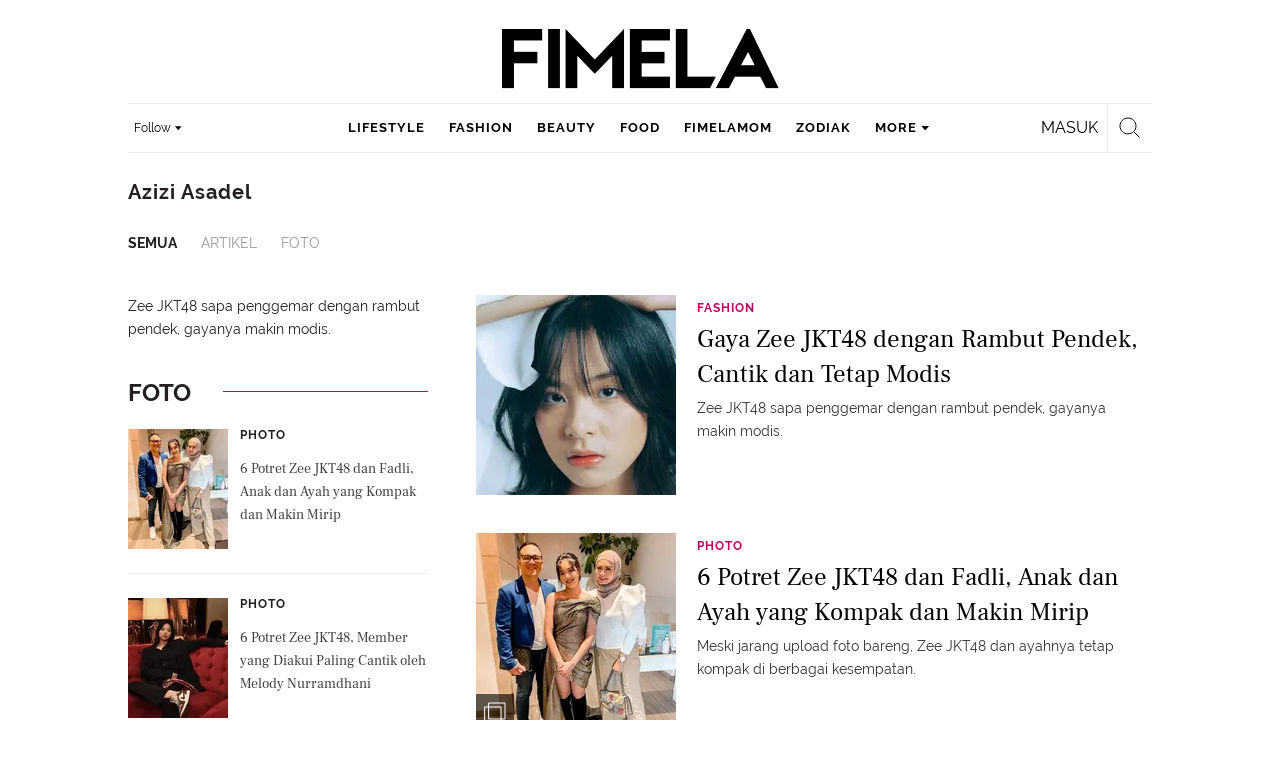

--- FILE ---
content_type: text/html; charset=UTF-8
request_url: https://www.fimela.com/get_footer
body_size: 627
content:
<section id="site-index" class="footer" data-component="desktop:footer" data-cache-key="https_fimela.com:bump:xhp_desktop__footer:ae76e2c5f84499e3c64fa108fea3021a:footer:show-network::" data-cache-ttl="120" data-component-name="desktop:footer"><div class="footer__wrapper"><div class="footer__row "><div class="footer__link-wrapper"><a href="/"><div class="footer__link-logo"><i class="i-logo-fimela"></i></div></a><p class="footer__description">Movement. Inspiration. Style. Life. Culture.</p><ul class="footer__socmed-list js-footer-socmed-list"><li class="footer__socmed-item"><a class="ui--a footer__socmed-link footer__socmed-link_facebook js-footer-socmed-link" href="https://www.facebook.com/fimeladotcom" title="Facebook"><i class="footer__socmed-icon i-socmed-facebook"></i></a></li><li class="footer__socmed-item"><a class="ui--a footer__socmed-link footer__socmed-link_instagram js-footer-socmed-link" href="https://www.instagram.com/fimeladotcom/" title="Instagram"><i class="footer__socmed-icon i-socmed-instagram"></i></a></li><li class="footer__socmed-item"><a class="ui--a footer__socmed-link footer__socmed-link_twitter js-footer-socmed-link" href="https://x.com/fimeladotcom" title="Twitter"><i class="footer__socmed-icon i-socmed-twitter"></i></a></li><li class="footer__socmed-item"><a class="ui--a footer__socmed-link footer__socmed-link_youtube js-footer-socmed-link" href="https://www.youtube.com/user/fimeladotcom" title="Youtube"><i class="footer__socmed-icon i-socmed-youtube"></i></a></li></ul></div><div class="footer__nav" data-component-name="desktop:footer:nav-list"><strong class="footer__nav-title">About</strong><strong class="footer__nav-title">Partnerships</strong><ul class="footer--nav-list footer--nav-list_half js-footer-nav-list"><li class="footer--nav-list__item"><a class="ui--a footer--nav-list__link footer--nav-list__link_about js-footer-nav-link" href="https://www.fimela.com/info/about" title="About Us">About Us</a></li><li class="footer--nav-list__item"><a class="ui--a footer--nav-list__link footer--nav-list__link_media-kit js-footer-nav-link" href="https://www.fimela.com/info/media-kit" title="Media Kit">Media Kit</a></li><li class="footer--nav-list__item"><a class="ui--a footer--nav-list__link footer--nav-list__link_masthead js-footer-nav-link" href="https://www.fimela.com/info/masthead" title="Masthead">Masthead</a></li><li class="footer--nav-list__item"><a class="ui--a footer--nav-list__link footer--nav-list__link_tnc js-footer-nav-link" href="https://www.fimela.com/info/terms" title="Term &amp; Condition">Term &amp; Condition</a></li><li class="footer--nav-list__item"><a class="ui--a footer--nav-list__link footer--nav-list__link_advertise js-footer-nav-link" href="https://www.fimela.com/info/advertisement" title="Advertise">Advertise</a></li><li class="footer--nav-list__item"><a class="ui--a footer--nav-list__link footer--nav-list__link_sitemap js-footer-nav-link" href="https://www.fimela.com/info/sitemap" title="Sitemap">Sitemap</a></li><li class="footer--nav-list__item"><a class="ui--a footer--nav-list__link footer--nav-list__link_pedoman js-footer-nav-link" href="https://www.fimela.com/info/pedoman-media-siber" title="Pedoman Media Siber">Pedoman Media Siber</a></li></ul></div><div class="footer__network-wrapper "><strong class="footer__network-title">Networking</strong><ul class="footer__network-list js-footer-network-list"><li class="footer__network-item"><a class="ui--a footer__network-link footer__network-link_liputan6 js-footer-network-link" href="https://www.liputan6.com" title="Liputan6.com">Liputan6.com</a></li><li class="footer__network-item"><a class="ui--a footer__network-link footer__network-link_bola js-footer-network-link" href="https://www.bola.com" title="Bola.com">Bola.com</a></li><li class="footer__network-item"><a class="ui--a footer__network-link footer__network-link_bolanet js-footer-network-link" href="https://www.bola.net" title="Bola.net">Bola.net</a></li><li class="footer__network-item"><a class="ui--a footer__network-link footer__network-link_brilio js-footer-network-link" href="https://www.brilio.net" title="Brilio.net">Brilio.net</a></li><li class="footer__network-item"><a class="ui--a footer__network-link footer__network-link_fimela js-footer-network-link" href="https://www.fimela.com" title="Fimela.com">Fimela.com</a></li><li class="footer__network-item"><a class="ui--a footer__network-link footer__network-link_kapanlagi js-footer-network-link" href="https://www.kapanlagi.com" title="KapanLagi.com">KapanLagi.com</a></li><li class="footer__network-item"><a class="ui--a footer__network-link footer__network-link_merdeka js-footer-network-link" href="https://www.merdeka.com" title="Merdeka.com">Merdeka.com</a></li></ul></div></div></div><div class="footer--copyright" data-component-name="desktop:footer:copyright"><p class="footer--copyright__text"> Copyright © 2026   <a href="https://www.fimela.com" class="footer--copyright__link">fimela.com</a> KLY KapanLagi Youniverse All Rights Reserved </p></div></section>

--- FILE ---
content_type: text/html; charset=utf-8
request_url: https://www.google.com/recaptcha/api2/aframe
body_size: 184
content:
<!DOCTYPE HTML><html><head><meta http-equiv="content-type" content="text/html; charset=UTF-8"></head><body><script nonce="kTyX0oFp-ORwPFGcP2l6Qg">/** Anti-fraud and anti-abuse applications only. See google.com/recaptcha */ try{var clients={'sodar':'https://pagead2.googlesyndication.com/pagead/sodar?'};window.addEventListener("message",function(a){try{if(a.source===window.parent){var b=JSON.parse(a.data);var c=clients[b['id']];if(c){var d=document.createElement('img');d.src=c+b['params']+'&rc='+(localStorage.getItem("rc::a")?sessionStorage.getItem("rc::b"):"");window.document.body.appendChild(d);sessionStorage.setItem("rc::e",parseInt(sessionStorage.getItem("rc::e")||0)+1);localStorage.setItem("rc::h",'1768986874404');}}}catch(b){}});window.parent.postMessage("_grecaptcha_ready", "*");}catch(b){}</script></body></html>

--- FILE ---
content_type: text/css
request_url: https://cdn-production-assets-kly.akamaized.net/builds/fimela.ced5e16a.css
body_size: 77120
content:
@charset "UTF-8";/*! normalize.css v3.0.2 | MIT License | git.io/normalize */html{font-family:sans-serif;-ms-text-size-adjust:100%;-webkit-text-size-adjust:100%}body{margin:0}article,aside,details,figcaption,figure,footer,header,hgroup,main,menu,nav,section,summary{display:block}audio,canvas,progress,video{display:inline-block;vertical-align:baseline}audio:not([controls]){display:none;height:0}[hidden],template{display:none}a{background-color:transparent}a:active,a:hover{outline:0}abbr[title]{border-bottom:1px dotted}b,strong{font-weight:700}dfn{font-style:italic}h1{font-size:2em;margin:.67em 0}mark{background:#ff0;color:#000}small{font-size:80%}sub,sup{font-size:75%;line-height:0;position:relative;vertical-align:baseline}sup{top:-.5em}sub{bottom:-.25em}img{border:0}svg:not(:root){overflow:hidden}figure{margin:1em 40px}hr{box-sizing:content-box;height:0}pre{overflow:auto}code,kbd,pre,samp{font-family:monospace,monospace;font-size:1em}button,input,optgroup,select,textarea{color:inherit;font:inherit;margin:0}button{overflow:visible}button,select{text-transform:none}button,html input[type=button],input[type=reset],input[type=submit]{-webkit-appearance:button;cursor:pointer}button[disabled],html input[disabled]{cursor:default}button::-moz-focus-inner,input::-moz-focus-inner{border:0;padding:0}input{line-height:normal}input[type=checkbox],input[type=radio]{box-sizing:border-box;padding:0}input[type=number]::-webkit-inner-spin-button,input[type=number]::-webkit-outer-spin-button{height:auto}input[type=search]{-webkit-appearance:textfield;box-sizing:content-box}input[type=search]::-webkit-search-cancel-button,input[type=search]::-webkit-search-decoration{-webkit-appearance:none}fieldset{border:1px solid silver;margin:0 2px;padding:.35em .625em .75em}legend{border:0;padding:0}textarea{overflow:auto}optgroup{font-weight:700}table{border-collapse:collapse;border-spacing:0}td,th{padding:0}@font-face{font-family:Raleway;font-style:normal;font-weight:300;src:url(/assets/fonts/fimela/Raleway/raleway-v12-latin-300.eot);src:local("Raleway"),local("Raleway-Regular"),url(/assets/fonts/fimela/Raleway/raleway-v12-latin-300.eot?#iefix) format("embedded-opentype"),url(/assets/fonts/fimela/Raleway/raleway-v12-latin-300.woff2) format("woff2"),url(/assets/fonts/fimela/Raleway/raleway-v12-latin-300.woff) format("woff"),url(/assets/fonts/fimela/Raleway/raleway-v12-latin-300.ttf) format("truetype"),url(/assets/fonts/fimela/Raleway/raleway-v12-latin-300.svg#Raleway) format("svg")}@font-face{font-family:Raleway;font-style:normal;font-weight:400;src:url(/assets/fonts/fimela/Raleway/raleway-v12-latin-regular.eot);src:local("Raleway"),local("Raleway-Regular"),url(/assets/fonts/fimela/Raleway/raleway-v12-latin-regular.eot?#iefix) format("embedded-opentype"),url(/assets/fonts/fimela/Raleway/raleway-v12-latin-regular.woff2) format("woff2"),url(/assets/fonts/fimela/Raleway/raleway-v12-latin-regular.woff) format("woff"),url(/assets/fonts/fimela/Raleway/raleway-v12-latin-regular.ttf) format("truetype"),url(/assets/fonts/fimela/Raleway/raleway-v12-latin-regular.svg#Raleway) format("svg")}@font-face{font-family:Raleway;font-style:normal;font-weight:700;src:url(/assets/fonts/fimela/Raleway/raleway-v12-latin-700.eot);src:local("Raleway"),local("Raleway-Regular"),url(/assets/fonts/fimela/Raleway/raleway-v12-latin-700.eot?#iefix) format("embedded-opentype"),url(/assets/fonts/fimela/Raleway/raleway-v12-latin-700.woff2) format("woff2"),url(/assets/fonts/fimela/Raleway/raleway-v12-latin-700.woff) format("woff"),url(/assets/fonts/fimela/Raleway/raleway-v12-latin-700.ttf) format("truetype"),url(/assets/fonts/fimela/Raleway/raleway-v12-latin-700.svg#Raleway) format("svg")}@font-face{font-family:'Frank Ruhl Libre';font-style:normal;font-weight:300;src:url(/assets/fonts/fimela/FrankRuhlLibre/frank-ruhl-libre-v3-latin-300.eot);src:local("Frank Ruhl Libre Regular"),local("FrankRuhlLibre-Regular"),url(/assets/fonts/fimela/FrankRuhlLibre/frank-ruhl-libre-v3-latin-300.eot?#iefix) format("embedded-opentype"),url(/assets/fonts/fimela/FrankRuhlLibre/frank-ruhl-libre-v3-latin-300.woff2) format("woff2"),url(/assets/fonts/fimela/FrankRuhlLibre/frank-ruhl-libre-v3-latin-300.woff) format("woff"),url(/assets/fonts/fimela/FrankRuhlLibre/frank-ruhl-libre-v3-latin-300.ttf) format("truetype"),url(/assets/fonts/fimela/FrankRuhlLibre/frank-ruhl-libre-v3-latin-300.svg#FrankRuhlLibre) format("svg")}@font-face{font-family:'Frank Ruhl Libre';font-style:normal;font-weight:400;src:url(/assets/fonts/fimela/FrankRuhlLibre/frank-ruhl-libre-v3-latin-regular.eot);src:local("Frank Ruhl Libre Regular"),local("FrankRuhlLibre-Regular"),url(/assets/fonts/fimela/FrankRuhlLibre/frank-ruhl-libre-v3-latin-regular.eot?#iefix) format("embedded-opentype"),url(/assets/fonts/fimela/FrankRuhlLibre/frank-ruhl-libre-v3-latin-regular.woff2) format("woff2"),url(/assets/fonts/fimela/FrankRuhlLibre/frank-ruhl-libre-v3-latin-regular.woff) format("woff"),url(/assets/fonts/fimela/FrankRuhlLibre/frank-ruhl-libre-v3-latin-regular.ttf) format("truetype"),url(/assets/fonts/fimela/FrankRuhlLibre/frank-ruhl-libre-v3-latin-regular.svg#FrankRuhlLibre) format("svg")}@font-face{font-family:'Frank Ruhl Libre';font-style:normal;font-weight:500;src:url(/assets/fonts/fimela/FrankRuhlLibre/frank-ruhl-libre-v3-latin-500.eot);src:local("Frank Ruhl Libre Regular"),local("FrankRuhlLibre-Regular"),url(/assets/fonts/fimela/FrankRuhlLibre/frank-ruhl-libre-v3-latin-500.eot?#iefix) format("embedded-opentype"),url(/assets/fonts/fimela/FrankRuhlLibre/frank-ruhl-libre-v3-latin-500.woff2) format("woff2"),url(/assets/fonts/fimela/FrankRuhlLibre/frank-ruhl-libre-v3-latin-500.woff) format("woff"),url(/assets/fonts/fimela/FrankRuhlLibre/frank-ruhl-libre-v3-latin-500.ttf) format("truetype"),url(/assets/fonts/fimela/FrankRuhlLibre/frank-ruhl-libre-v3-latin-500.svg#FrankRuhlLibre) format("svg")}*{box-sizing:border-box}body,html{height:100%;width:100%;min-width:1024px}body{font-family:Raleway,arial,helvetica,sans-serif;font-size:14px;line-height:24px;-webkit-font-smoothing:antialiased;color:#444}img{vertical-align:middle}figure{margin:0;padding:0}a{text-decoration:none}p{margin:0 0 10px}a,h1,h2,h3,h4,h5,span{color:#999}/*! PhotoSwipe main CSS by Dmitry Semenov | photoswipe.com | MIT license */.pswp{display:none;position:absolute;width:100%;height:100%;left:0;top:0;overflow:hidden;-ms-touch-action:none;touch-action:none;z-index:1500;-webkit-text-size-adjust:100%;-webkit-backface-visibility:hidden;outline:0}.pswp *{box-sizing:border-box}.pswp img{max-width:none}.pswp--animate_opacity{opacity:.001;will-change:opacity;transition:opacity 333ms cubic-bezier(.4,0,.22,1)}.pswp--open{display:block}.pswp--zoom-allowed .pswp__img{cursor:-webkit-zoom-in;cursor:-moz-zoom-in;cursor:zoom-in}.pswp--zoomed-in .pswp__img{cursor:-webkit-grab;cursor:-moz-grab;cursor:grab}.pswp--dragging .pswp__img{cursor:-webkit-grabbing;cursor:-moz-grabbing;cursor:grabbing}.pswp__bg{position:absolute;left:0;top:0;width:100%;height:100%;background:#000;opacity:0;transform:translateZ(0);-webkit-backface-visibility:hidden;will-change:opacity}.pswp__scroll-wrap{position:absolute;left:0;top:0;width:100%;height:100%;overflow:hidden}.pswp__container,.pswp__zoom-wrap{-ms-touch-action:none;touch-action:none;position:absolute;left:0;right:0;top:0;bottom:0}.pswp__container,.pswp__img{-webkit-user-select:none;-moz-user-select:none;-ms-user-select:none;user-select:none;-webkit-tap-highlight-color:transparent;-webkit-touch-callout:none}.pswp__zoom-wrap{position:absolute;width:100%;transform-origin:left top;transition:transform 333ms cubic-bezier(.4,0,.22,1)}.pswp__bg{will-change:opacity;transition:opacity 333ms cubic-bezier(.4,0,.22,1)}.pswp--animated-in .pswp__bg,.pswp--animated-in .pswp__zoom-wrap{transition:none}.pswp__container,.pswp__zoom-wrap{-webkit-backface-visibility:hidden}.pswp__item{position:absolute;left:0;right:0;top:0;bottom:0;overflow:hidden}.pswp__img{position:absolute;width:auto;height:auto;top:0;left:0}.pswp__img--placeholder{-webkit-backface-visibility:hidden}.pswp__img--placeholder--blank{background:#222}.pswp--ie .pswp__img{width:100%!important;height:auto!important;left:0;top:0}.pswp__error-msg{position:absolute;left:0;top:50%;width:100%;text-align:center;font-size:14px;line-height:16px;margin-top:-8px;color:#CCC}.pswp__error-msg a{color:#CCC;text-decoration:underline}/*! PhotoSwipe Default UI CSS by Dmitry Semenov | photoswipe.com | MIT license */.pswp__button{width:44px;height:44px;position:relative;background:0 0;cursor:pointer;overflow:visible;-webkit-appearance:none;display:block;border:0;padding:0;margin:0;opacity:.75;transition:opacity .2s;box-shadow:none}.pswp__button:focus,.pswp__button:hover{opacity:1}.pswp__button:active{outline:0;opacity:.9}.pswp__button::-moz-focus-inner{padding:0;border:0}.pswp__ui--over-close .pswp__button--close{opacity:1}.pswp__button,.pswp__button--arrow--left:before,.pswp__button--arrow--right:before{background:url(/assets/images/photoswipe/default-skin.png) 0 0 no-repeat;background-size:264px 88px;width:44px;height:44px}@media (-webkit-min-device-pixel-ratio:1.1),(-webkit-min-device-pixel-ratio:1.09375),(min-resolution:105dpi),(min-resolution:1.1dppx){.pswp--svg .pswp__button,.pswp--svg .pswp__button--arrow--left:before,.pswp--svg .pswp__button--arrow--right:before{background-image:url(/assets/images/photoswipe/default-skin.svg)}.pswp--svg .pswp__button--arrow--left,.pswp--svg .pswp__button--arrow--right{background:0 0}}.pswp__button--close{background-position:-130px -40px;float:left;width:120px}.pswp__button--share{background-position:0 -44px;float:right}.pswp__button--fs{display:none;float:right}.pswp--supports-fs .pswp__button--fs{display:block;float:right}.pswp--fs .pswp__button--fs{background-position:-44px 0;float:right}.pswp__button--zoom{display:none;background-position:-88px 0;float:right}.pswp--zoom-allowed .pswp__button--zoom{display:block;float:right}.pswp--zoomed-in .pswp__button--zoom{background-position:-132px 0;float:right}.pswp--touch .pswp__button--arrow--left,.pswp--touch .pswp__button--arrow--right{visibility:hidden}.pswp__button--arrow--left,.pswp__button--arrow--right{background:0 0;top:50%;margin-top:-50px;width:70px;height:100px;position:absolute}.pswp__button--arrow--left{left:0}.pswp__button--arrow--right{right:0}.pswp__button--arrow--left:before,.pswp__button--arrow--right:before{content:'';top:35px;background-color:rgba(0,0,0,.3);height:30px;width:32px;position:absolute}.pswp__button--arrow--left:before{left:6px;background-position:-82px -44px}.pswp__button--arrow--right:before{right:6px;background-position:-56px -44px}.pswp__counter,.pswp__share-modal{-webkit-user-select:none;-moz-user-select:none;-ms-user-select:none;user-select:none}.pswp__share-modal{display:block;background:rgba(0,0,0,.5);width:100%;height:100%;top:0;left:0;padding:10px;position:absolute;z-index:1600;opacity:0;transition:opacity .25s ease-out;-webkit-backface-visibility:hidden;will-change:opacity}.pswp__share-modal--hidden{display:none}.pswp__share-tooltip{z-index:1620;position:absolute;background:#FFF;top:56px;border-radius:2px;display:block;width:auto;right:44px;box-shadow:0 2px 5px rgba(0,0,0,.25);transform:translateY(6px);transition:transform .25s;-webkit-backface-visibility:hidden;will-change:transform}.pswp__share-tooltip img{width:16px;height:16px;float:left;margin-right:10px}.pswp__share-tooltip a{display:block;padding:8px 12px;color:#000;text-decoration:none;font-size:14px;line-height:18px}.pswp__share-tooltip a:hover{text-decoration:none;color:#000;background:#DDD}.pswp__share-tooltip a:first-child{border-radius:2px 2px 0 0}.pswp__share-tooltip a:last-child{border-radius:0 0 2px 2px}.pswp__share-modal--fade-in{opacity:1!important}.pswp__share-modal--fade-in .pswp__share-tooltip{transform:translateY(0)}.pswp--touch .pswp__share-tooltip a{padding:16px 12px}.pswp__counter{position:absolute;left:50%;top:0;height:44px;font-size:13px;line-height:44px;color:#FFF;opacity:.75;padding:0 10px}.pswp__close{position:absolute;left:0;top:0;height:44px;font-size:13px;line-height:44px;color:#FFF;opacity:.75;padding:0 10px}.pswp__caption{position:absolute;left:0;bottom:0;width:100%;min-height:44px}.pswp__caption small{font-size:11px;color:#BBB}.pswp__caption__center{text-align:left;max-width:420px;margin:0 auto;font-size:13px;padding:10px;line-height:20px;color:#CCC}.pswp__caption--empty{display:none}.pswp__caption--fake{visibility:hidden}.pswp__preloader{width:44px;height:44px;position:absolute;top:50%;left:50%;margin-left:-22px;opacity:0;transition:opacity .25s ease-out;will-change:opacity}.pswp__preloader__icn{width:20px;height:20px;margin:12px}.pswp__preloader--active{opacity:1}.pswp__preloader--active .pswp__preloader__icn{background:url(/assets/images/photoswipe/preloader.gif) 0 0 no-repeat}.pswp--css_animation .pswp__preloader--active{opacity:1}.pswp--css_animation .pswp__preloader--active .pswp__preloader__icn{animation:clockwise .5s linear infinite}.pswp--css_animation .pswp__preloader--active .pswp__preloader__donut{animation:donut-rotate 1s cubic-bezier(.4,0,.22,1) infinite}.pswp--css_animation .pswp__preloader__icn{background:0 0;opacity:.75;width:14px;height:14px;position:absolute;left:15px;top:15px;margin:0}.pswp--css_animation .pswp__preloader__cut{position:relative;width:7px;height:14px;overflow:hidden}.pswp--css_animation .pswp__preloader__donut{box-sizing:border-box;width:14px;height:14px;border:2px solid #FFF;border-radius:50%;border-left-color:transparent;border-bottom-color:transparent;position:absolute;top:0;left:0;background:0 0;margin:0}@media screen and (max-width:1024px){.pswp__preloader{position:relative;left:auto;top:auto;margin:0;float:right}}@keyframes clockwise{0%{transform:rotate(0)}100%{transform:rotate(360deg)}}@keyframes donut-rotate{0%{transform:rotate(0)}50%{transform:rotate(-140deg)}100%{transform:rotate(0)}}.pswp__ui{-webkit-font-smoothing:auto;visibility:visible;opacity:1;z-index:1550}.pswp__top-bar{position:absolute;left:0;top:0;height:44px;width:100%}.pswp--has_mouse .pswp__button--arrow--left,.pswp--has_mouse .pswp__button--arrow--right,.pswp__caption,.pswp__top-bar{-webkit-backface-visibility:hidden;will-change:opacity;transition:opacity 333ms cubic-bezier(.4,0,.22,1)}.pswp--has_mouse .pswp__button--arrow--left,.pswp--has_mouse .pswp__button--arrow--right{visibility:visible}.pswp__caption,.pswp__top-bar{background-color:rgba(0,0,0,.5)}.pswp__ui--fit .pswp__caption,.pswp__ui--fit .pswp__top-bar{background-color:rgba(0,0,0,.3)}.pswp__ui--idle .pswp__top-bar{opacity:0}.pswp__ui--idle .pswp__button--arrow--left,.pswp__ui--idle .pswp__button--arrow--right{opacity:0}.pswp__ui--hidden .pswp__button--arrow--left,.pswp__ui--hidden .pswp__button--arrow--right,.pswp__ui--hidden .pswp__caption,.pswp__ui--hidden .pswp__top-bar{opacity:.001}.pswp__ui--one-slide .pswp__button--arrow--left,.pswp__ui--one-slide .pswp__button--arrow--right,.pswp__ui--one-slide .pswp__counter{display:none}.pswp__element--disabled{display:none!important}.pswp--minimal--dark .pswp__top-bar{background:0 0}.slick-slider{position:relative;display:block;box-sizing:border-box;-webkit-user-select:none;-moz-user-select:none;-ms-user-select:none;user-select:none;-webkit-touch-callout:none;-khtml-user-select:none;-ms-touch-action:pan-y;touch-action:pan-y;-webkit-tap-highlight-color:transparent}.slick-list{position:relative;display:block;overflow:hidden;margin:0;padding:0}.slick-list:focus{outline:0}.slick-list.dragging{cursor:pointer;cursor:hand}.slick-slider .slick-list,.slick-slider .slick-track{transform:translate3d(0,0,0)}.slick-track{position:relative;top:0;left:0;display:block}.slick-track:after,.slick-track:before{display:table;content:''}.slick-track:after{clear:both}.slick-loading .slick-track{visibility:hidden}.slick-slide{display:none;float:left;height:100%;min-height:1px}[dir=rtl] .slick-slide{float:right}.slick-slide img{display:block}.slick-slide.slick-loading img{display:none}.slick-slide.dragging img{pointer-events:none}.slick-initialized .slick-slide{display:block}.slick-loading .slick-slide{visibility:hidden}.slick-vertical .slick-slide{display:block;height:auto;border:1px solid transparent}.slick-next,.slick-prev{font-size:0;line-height:0;position:absolute;top:50%;display:block;width:20px;height:20px;margin-top:-10px;padding:0;cursor:pointer;color:transparent;border:none;outline:0;background:0 0}.slick-next:focus,.slick-next:hover,.slick-prev:focus,.slick-prev:hover{color:transparent;outline:0}.slick-next:focus:before,.slick-next:hover:before,.slick-prev:focus:before,.slick-prev:hover:before{opacity:1}.slick-next.slick-disabled:before,.slick-prev.slick-disabled:before{opacity:.25}.slick-next:before,.slick-prev:before{font-family:slick;font-size:20px;line-height:1;opacity:.75;color:#fff;-webkit-font-smoothing:antialiased;-moz-osx-font-smoothing:grayscale}.slick-prev{left:-25px}[dir=rtl] .slick-prev{right:-25px;left:auto}.slick-prev:before{content:'←'}[dir=rtl] .slick-prev:before{content:'→'}.slick-next{right:-25px}[dir=rtl] .slick-next{right:auto;left:-25px}.slick-next:before{content:'→'}[dir=rtl] .slick-next:before{content:'←'}.slick-dots{position:absolute;bottom:-45px;display:block;width:100%;padding:0;list-style:none;text-align:center}.slick-dots li{position:relative;display:inline-block;width:20px;height:20px;margin:0 5px;padding:0;cursor:pointer}.slick-dots li button{font-size:0;line-height:0;display:block;width:20px;height:20px;padding:5px;cursor:pointer;color:transparent;border:0;outline:0;background:0 0}.slick-dots li button:focus,.slick-dots li button:hover{outline:0}.slick-dots li button:focus:before,.slick-dots li button:hover:before{opacity:1}.slick-dots li button:before{font-family:slick;font-size:6px;line-height:20px;position:absolute;top:0;left:0;width:20px;height:20px;content:'•';text-align:center;opacity:.25;color:#000;-webkit-font-smoothing:antialiased;-moz-osx-font-smoothing:grayscale}.slick-dots li.slick-active button:before{opacity:.75;color:#000}.modal-open{overflow:hidden}.modal{display:none;overflow:hidden;position:fixed;top:0;right:0;bottom:0;left:0;z-index:1050;-webkit-overflow-scrolling:touch;outline:0}.modal.fade .modal-dialog{transform:translate(0,-25%);transition:transform .3s ease-out}.modal.in .modal-dialog{transform:translate(0,0)}.modal-open .modal{overflow-x:hidden;overflow-y:auto}.modal-dialog{position:relative;width:auto;margin:10px}.modal-content{position:relative;background-color:#fff;border:1px solid #999;border:1px solid rgba(0,0,0,.2);border-radius:6px;box-shadow:0 3px 9px rgba(0,0,0,.5);background-clip:padding-box;outline:0}.modal-backdrop{top:0;right:0;bottom:0;left:0;z-index:1040;background-color:#000}.modal-backdrop.fade{opacity:0;filter:alpha(opacity=0)}.modal-backdrop.in{opacity:.5;filter:alpha(opacity=50)}.modal-header{padding:15px;border-bottom:1px solid #e5e5e5}.modal-header:after,.modal-header:before{content:" ";display:table}.modal-header:after{clear:both}.modal-header .close{margin-top:-2px}.modal-title{margin:0;line-height:1.42857}.modal-body{position:relative;padding:15px}.modal-footer{padding:15px;text-align:right;border-top:1px solid #e5e5e5}.modal-footer:after,.modal-footer:before{content:" ";display:table}.modal-footer:after{clear:both}.modal-footer .btn+.btn{margin-left:5px;margin-bottom:0}.modal-footer .btn-group .btn+.btn{margin-left:-1px}.modal-footer .btn-block+.btn-block{margin-left:0}.modal-scrollbar-measure{position:absolute;top:-9999px;width:50px;height:50px;overflow:scroll}@media (min-width:768px){.modal-dialog{width:600px;margin:30px auto}.modal-content{box-shadow:0 5px 15px rgba(0,0,0,.5)}.modal-sm{width:300px}}@media (min-width:992px){.modal-lg{width:900px}}.tooltip{position:absolute;z-index:1070;display:block;font-family:Helvetica,Arial,sans-serif;font-style:normal;font-weight:400;letter-spacing:normal;line-break:auto;line-height:1.42857;text-align:left;text-align:start;text-decoration:none;text-shadow:none;text-transform:none;white-space:normal;word-break:normal;word-spacing:normal;word-wrap:normal;font-size:12px;opacity:0;filter:alpha(opacity=0)}.tooltip.in{opacity:.9;filter:alpha(opacity=90)}.tooltip.top{margin-top:-3px;padding:5px 0}.tooltip.right{margin-left:3px;padding:0 5px}.tooltip.bottom{margin-top:3px;padding:5px 0}.tooltip.left{margin-left:-3px;padding:0 5px}.tooltip-inner{max-width:200px;padding:3px 8px;color:#fff;text-align:center;background-color:#000;border-radius:4px}.tooltip-arrow{position:absolute;width:0;height:0;border-color:transparent;border-style:solid}.tooltip.top .tooltip-arrow{bottom:0;left:50%;margin-left:-5px;border-width:5px 5px 0;border-top-color:#000}.tooltip.top-left .tooltip-arrow{bottom:0;right:5px;margin-bottom:-5px;border-width:5px 5px 0;border-top-color:#000}.tooltip.top-right .tooltip-arrow{bottom:0;left:5px;margin-bottom:-5px;border-width:5px 5px 0;border-top-color:#000}.tooltip.right .tooltip-arrow{top:50%;left:0;margin-top:-5px;border-width:5px 5px 5px 0;border-right-color:#000}.tooltip.left .tooltip-arrow{top:50%;right:0;margin-top:-5px;border-width:5px 0 5px 5px;border-left-color:#000}.tooltip.bottom .tooltip-arrow{top:0;left:50%;margin-left:-5px;border-width:0 5px 5px;border-bottom-color:#000}.tooltip.bottom-left .tooltip-arrow{top:0;right:5px;margin-top:-5px;border-width:0 5px 5px;border-bottom-color:#000}.tooltip.bottom-right .tooltip-arrow{top:0;left:5px;margin-top:-5px;border-width:0 5px 5px;border-bottom-color:#000}.popover{position:absolute;top:0;left:0;z-index:1040;display:none;max-width:inherit;padding:1px;font-family:Helvetica,Arial,sans-serif;font-style:normal;font-weight:400;letter-spacing:normal;line-break:auto;line-height:1.42857;text-align:left;text-align:start;text-decoration:none;text-shadow:none;text-transform:none;white-space:normal;word-break:normal;word-spacing:normal;word-wrap:normal;font-size:14px;background-color:#fff;background-clip:padding-box;border:1px solid #ccc;border:1px solid rgba(0,0,0,.2);border-radius:6px;box-shadow:0 5px 10px rgba(0,0,0,.2);white-space:nowrap}.popover.top{margin-top:-10px}.popover.right{margin-left:10px}.popover.bottom{margin-top:10px}.popover.left{margin-left:-10px}.popover-title{margin:0;padding:8px 14px;font-size:14px;background-color:#f7f7f7;border-bottom:1px solid #ebebeb;border-radius:5px 5px 0 0}.popover-content{padding:0}.popover>.arrow,.popover>.arrow:after{position:absolute;display:block;width:0;height:0;border-color:transparent;border-style:solid}.popover>.arrow{border-width:11px}.popover>.arrow:after{border-width:10px;content:""}.popover.top>.arrow{left:50%;margin-left:-11px;border-bottom-width:0;border-top-color:#999;border-top-color:rgba(0,0,0,.25);bottom:-11px}.popover.top>.arrow:after{content:" ";bottom:1px;margin-left:-10px;border-bottom-width:0;border-top-color:#fff}.popover.right>.arrow{top:50%;left:-11px;margin-top:-11px;border-left-width:0;border-right-color:#999;border-right-color:rgba(0,0,0,.25)}.popover.right>.arrow:after{content:" ";left:1px;bottom:-10px;border-left-width:0;border-right-color:#fff}.popover.bottom>.arrow{left:50%;margin-left:-11px;border-top-width:0;border-bottom-color:#999;border-bottom-color:rgba(0,0,0,.25);top:-11px}.popover.bottom>.arrow:after{content:" ";top:1px;margin-left:-10px;border-top-width:0;border-bottom-color:#fff}.popover.left>.arrow{top:50%;right:-11px;margin-top:-11px;border-right-width:0;border-left-color:#999;border-left-color:rgba(0,0,0,.25)}.popover.left>.arrow:after{content:" ";right:1px;border-right-width:0;border-left-color:#fff;bottom:-10px}.caret{display:inline-block;width:0;height:0;margin-left:2px;vertical-align:middle;border-top:4px dashed;border-top:4px solid\9;border-right:4px solid transparent;border-left:4px solid transparent}.dropdown,.dropup{position:relative}.dropdown-toggle:focus{outline:0}.dropdown-menu{position:absolute;top:100%;left:0;z-index:1000;display:none;float:left;min-width:160px;padding:5px 0;margin:2px 0 0;list-style:none;font-size:14px;text-align:left;background-color:#fff;border:1px solid #ccc;border:1px solid rgba(0,0,0,.15);border-radius:4px;box-shadow:0 6px 12px rgba(0,0,0,.175);background-clip:padding-box}.dropdown-menu.pull-right{right:0;left:auto}.dropdown-menu .divider{height:1px;margin:9px 0;overflow:hidden;background-color:#e5e5e5}.dropdown-menu>li>a{display:block;padding:3px 20px;clear:both;font-weight:400;line-height:1.42857;color:#505050;white-space:nowrap}.dropdown-menu>li>a:focus,.dropdown-menu>li>a:hover{text-decoration:none;color:#434343;background-color:#f5f5f5}.dropdown-menu>.active>a,.dropdown-menu>.active>a:focus,.dropdown-menu>.active>a:hover{color:#fff;text-decoration:none;outline:0;background-color:#337ab7}.dropdown-menu>.disabled>a,.dropdown-menu>.disabled>a:focus,.dropdown-menu>.disabled>a:hover{color:#EEE}.dropdown-menu>.disabled>a:focus,.dropdown-menu>.disabled>a:hover{text-decoration:none;background-color:transparent;background-image:none;filter:progid:DXImageTransform.Microsoft.gradient(enabled=false);cursor:not-allowed}.open>.dropdown-menu{display:block}.open>a{outline:0}.dropdown-menu-right{left:auto;right:0}.dropdown-menu-left{left:0;right:auto}.dropdown-header{display:block;padding:3px 20px;font-size:12px;line-height:1.42857;color:#EEE;white-space:nowrap}.dropdown-backdrop{position:fixed;left:0;right:0;bottom:0;top:0;z-index:990}.pull-right>.dropdown-menu{right:0;left:auto}.dropup .caret,.navbar-fixed-bottom .dropdown .caret{border-top:0;border-bottom:4px dashed;border-bottom:4px solid\9;content:""}.dropup .dropdown-menu,.navbar-fixed-bottom .dropdown .dropdown-menu{top:auto;bottom:100%;margin-bottom:2px}@media (min-width:768px){.navbar-right .dropdown-menu{right:0;left:auto}.navbar-right .dropdown-menu-left{left:0;right:auto}}.aside-list{margin:0;padding:0;list-style:none}.ajax-loader{margin:0 auto;display:block;text-align:center;padding:15px 0}.widget-article .heading-bar{border-bottom:1px solid #D6D5D5}.widget-article .widget-title h3{background:0 0;font-size:20px;color:#000;font-weight:400;font-family:"Frank Ruhl Libre",arial,helvetica,sans-serif;display:inline-block;margin-top:0;margin-bottom:30px;text-transform:uppercase}.widget-article .widget-item{width:200px;min-height:185px;float:left;display:inline-block;margin:0 10px 25px 0;position:relative}.widget-article .widget-item:hover a{color:#BF0561}.widget-article .widget-item figure{margin-right:0}.widget-article .widget-item figure .overlay{pointer-events:none}.widget-article .widget-item .images-count{position:absolute;top:84px;z-index:111;color:#FFF;right:10px;display:block;background:rgba(0,0,0,.5);line-height:13px;padding:2px 5px;font-size:11px;font-family:"Frank Ruhl Libre",arial,helvetica,sans-serif;box-shadow:2px 2px 0 rgba(255,255,255,.5)}.widget-article .widget-item header .label-datetime{display:block;margin:5px 0 -12px}.widget-article .widget-item header .label-datetime time{font-size:11px}.widget-article .widget-item header .view-count{display:block;font-size:11px;margin:5px 0 -12px}.widget-article .widget-item header h4{font:13px/1.5em arial,helvetica,sans-serif}.widget-article .widget-item header h4 a{text-decoration:none;color:#4A4A4A;display:block;max-height:35px}.widget-article .widget-item header h4 a:hover{color:#BF0561}.widget-article .widget-item img{display:inline-block;width:200px;height:113px}.market-link__wrapper{padding-top:10px;padding-bottom:20px}.market-link{display:-ms-flexbox;display:flex;-ms-flex-align:center;align-items:center;-ms-flex-pack:center;justify-content:center;padding:12px 20px 12px 50px;color:#FFF;font-weight:700;border-radius:10px;text-decoration:none;background-repeat:no-repeat;background-size:28px 28px;background-position:12px center;box-sizing:border-box;width:-webkit-fit-content;width:-moz-fit-content;width:fit-content;max-width:100%;margin:0 auto;line-height:20px;overflow:hidden}.market-link[data-market=shopee]{background-color:#EE4D2D;background-image:url(https://preview-kly.akamaized.net/assets/shopee.png)}.market-link[data-market=tokopedia]{background-color:#42B549;background-image:url(https://preview-kly.akamaized.net/assets/tokopedia.png)}.market-link__text{color:#FFF;font-size:14px;white-space:nowrap;overflow:hidden;text-overflow:ellipsis;min-width:0;-ms-flex:1;flex:1;text-align:center}@media (max-width:480px){.market-link{max-width:100%;padding:10px 15px 10px 50px;background-size:24px 24px;background-position:10px center}.market-link__text{font-size:14px}}#skinads{position:fixed;z-index:99;width:1024px;margin:0 auto;top:0;height:0}#skinads .article-ad_ad-sl,#skinads .channel-ad_ad-sl,#skinads .site-ad_ad-stsl,#skinads .skinads-left{position:absolute;top:80px;right:calc(100% + 25px);width:150px}#skinads .article-ad_ad-sr,#skinads .channel-ad_ad-sr,#skinads .site-ad_ad-stsr,#skinads .skinads-right{position:absolute;top:80px;left:calc(100% + 25px);width:150px}#skinads.skinads-smart-topic{top:220px}#billboard-ad{position:relative;margin-top:10px;text-align:center}#billboard-ad .ad,#billboard-ad .article-ad,#billboard-ad .channel-ad{margin:0 auto}#billboard-ad img{max-width:1004px}.photos #billboard .article-ad,.photos #billboard .channel-ad,.photos #billboard-ad .ad,.videos #billboard .article-ad,.videos #billboard .channel-ad,.videos #billboard-ad .ad{padding:20px 0;margin:0 auto;max-width:728px}.ads-container{position:relative;width:1024px}.ads-container__top{position:relative;text-align:center;margin:auto;width:100%}.ads-container__top>*{margin:auto}.ads-container__aside{position:absolute;right:0;width:300px}#div-revive-ad-fimela-contextual-oop,#div-revive-ad-fimela-sc{margin:0 auto;text-align:center}.container{width:1040px;margin:0 auto}.row{margin-left:15px;margin-right:15px}.row:after,.row:before{content:" ";display:table}.row:after{clear:both}body{font-size:14px;line-height:24px;overflow-x:hidden}hr{margin-top:20px;margin-bottom:20px}.site-header{background:#BF0561}smaller{font-size:.95em}.avatar{border-radius:3px;width:65px}#top-articles .matte,#top-articles li.article{border:none}.spacer-1px{height:1px}aside .matte,nav .matte{margin:0 0 15px}.list-inline>li{display:inline-block;padding-left:0;padding-right:5px}.list-inline>li>a{width:32px;height:32px}.list-inline>li.pull-right{padding-right:0}.subtitle-list{font-size:12px;color:#D40A0A;display:block;clear:both;margin-top:-5px;height:17px;overflow:hidden}.infinite .pagination{display:block;text-align:center}.infinite .pagination .next-page{display:none}.infinite .comments-pagination-more,.infinite .pagination-more{display:block;text-align:center;margin:20px 0}.infinite .comments-pagination-more .next-comments-container,.infinite .pagination-more .next-comments-container{background:#FFF;padding:0 10px;display:inline-block}.infinite .comments-pagination-more .next-comments-container .btn,.infinite .pagination-more .next-comments-container .btn{background:#A4ADC1;border:none}.infinite .comments-pagination-more .next-comments-container .btn:hover,.infinite .pagination-more .next-comments-container .btn:hover{background:#666}.wrapper{margin-left:15px;margin-right:15px}.wrapper:after,.wrapper:before{content:" ";display:table}.wrapper:after{clear:both}.indeks-link-container{text-align:center}.tag-header{margin-top:20px;margin-bottom:10px}.tag-header .tag{font-weight:700;color:#414141;height:20px;overflow:hidden}.ad-container{max-width:1024px;margin:0 auto;padding:0}.ad-container .ad{padding-top:15px}.ad-mr,.article-ad_ad-mr1,.article-ad_ad-mr2,.article-ad_ad-mr3,.channel-ad_ad-mr1,.channel-ad_ad-mr2,.channel-ad_ad-mr3{text-align:center}.ad-mr img,.article-ad_ad-mr1 img,.article-ad_ad-mr2 img,.article-ad_ad-mr3 img,.channel-ad_ad-mr1 img,.channel-ad_ad-mr2 img,.channel-ad_ad-mr3 img{max-width:300px}.ad-673-120 img{width:673px;height:120px}.ad-leaderboard img,.article-ad_ad-lb img,.channel-ad_ad-lb img{max-width:728px;max-height:90px}#middle-ad{text-align:center;margin-bottom:60px}#middle-ad:empty{display:none}#middle-ad .ad{margin:15px 0}#middle-ad img{max-width:640px}.hero img{width:100%}.hero .category{text-transform:uppercase;color:#00E5FF;font-size:10px}.hero h3{height:48px;line-height:24px;margin:.1em 0 0!important;white-space:normal;overflow:hidden;text-overflow:ellipsis;font-weight:400}.hero footer{background:rgba(0,0,0,.7);color:#fff;position:absolute;padding:.5em 1.5em 1em;bottom:0;left:0;right:0}.hero footer a{color:#fff;font-size:20px;text-decoration:none;line-height:24px}.hero footer a:hover{text-decoration:underline}.carousel-thumbs-wrapper{position:relative;width:100%;height:100%}.carousel-thumbs-wrapper ul{overflow:hidden}.carousel-thumbs-wrapper .left-arrow,.carousel-thumbs-wrapper .left-arrow-small,.carousel-thumbs-wrapper .right-arrow,.carousel-thumbs-wrapper .right-arrow-small{cursor:pointer;position:absolute;width:40px;height:100%;background-position:center center;background-repeat:no-repeat}.carousel-thumbs-wrapper .left-arrow{left:0;background-image:url(/assets/images/icons/carousel-prev.png)}.carousel-thumbs-wrapper .right-arrow{right:0;background-image:url(/assets/images/icons/carousel-next.png)}.carousel-thumbs-wrapper .left-arrow-small{top:-5px;left:0;background-image:url(/assets/images/icons/carousel-prev-small.png)}.carousel-thumbs-wrapper .right-arrow-small{top:-5px;right:0;background-image:url(/assets/images/icons/carousel-next-small.png)}.carousel-thumbs{margin:10px 27px 0 21px;overflow:hidden}.carousel-thumbs img{cursor:pointer;width:100%}.article{margin-top:0;padding-top:0;padding-bottom:20px;position:relative}.article:first-child{border-top:none}.article:hover .tags{visibility:visible}.article a.pull-left{position:relative}.article a.pull-left .glyphicon{width:1em;height:1em;top:auto;bottom:3px;left:3px;position:absolute}.article header>*{margin-right:9px;font-size:.75em}.article .media-heading{margin-bottom:2px}.article .label-category{color:#505050;border-radius:0;padding:2px 3px 0 0;text-transform:uppercase;font-weight:400;float:left}.article .label-editor{color:#029BD4}.article .label-datetime{color:#979797;margin-top:2px}.article .tags{visibility:hidden;margin-bottom:5px}.article .tags .tag{padding:1px 4px 0;border:1px solid #CCC;margin-right:3px}.article .tags .tag:hover{background-color:#EFEFEF}.article .tags .tag a{font-size:.9em;text-transform:uppercase;color:#306AA9;font-weight:400}.article .tags .tag a:hover{text-decoration:none}article.main h3{margin:0}.media-article{vertical-align:top;margin-bottom:15px;border-radius:0}.media-article .matte{margin-left:0;padding:0}.media-article img{width:100%}.media-article .label-category{color:#FD3FD0;border-radius:0;padding:2px 3px 0;text-transform:uppercase;font-weight:400}.media-article h6{font-size:12px;margin:0 0 0 -3px}.media-article .icon{margin-top:-9px}.media-article.not-yet-masonryed{visibility:hidden}li:nth-child(odd) .media-article{padding-left:0}aside.main,header.main,nav.main{overflow:hidden;position:relative}header.main{padding:8px 0;background:#CCC;min-height:78px}header.main a.logo{margin-right:20px}header.main a.logo img{margin-top:8px}article.main{position:relative}article.main .media-article:hover .matte{box-shadow:0 0 12px 2px #EEE;background:#f7f7f7}article.main .matte-media{padding:15px 15px 5px;margin:0 -15px 15px}article.main .matte-text{margin-top:0}article.main .article h4 a,article.main .article h5 a{color:#434343;text-decoration:none;font-weight:400}article.main .article h4 a:hover,article.main .article h5 a:hover{text-decoration:underline}article.main .article h5 a{font-size:16px}article.main .article p{font-size:14px;line-height:20px;color:#4B4B4B}aside.main,nav.main{position:static}aside.main header,aside.main header a,nav.main header,nav.main header a{color:#2B2B2B;text-decoration:none}nav.main .matte{border:none}nav.main header{font-size:16px;margin-bottom:12px}nav.main.multimedia{padding-left:0}nav.main.multimedia header{color:#F60;font-weight:700;text-transform:uppercase;padding-left:0}nav.main.multimedia header a{color:#F60;text-decoration:none}nav.main.multimedia ul li{padding-left:0}nav.main.multimedia ul li a{padding-left:0;color:#FFF}nav.main.multimedia ul li a:hover{color:#F60}nav.main.multimedia ul.nav-stacked li{margin-top:0;margin-left:0}nav.main.multimedia ul.nav-stacked li a{text-transform:uppercase}ul.nav-stacked li{margin-left:15px}ul.nav-stacked li h1 a{font-size:14px}ul.nav-stacked li h1 a:hover{text-decoration:none;font-weight:700}.container-main{width:1024px;background-color:#FFF;margin:0 auto;margin-top:0!important}.container-main:after,.container-main:before{content:" ";display:table}.container-main:after{clear:both}.container-main .container-article{width:680px;float:left}.container-main .container-aside{float:right;width:300px}aside.main .matte{padding:0;border:none;margin-bottom:5px}aside.main li.article{padding:6px 0;border-top:none}aside.main li.article h5{overflow:hidden;max-height:45px;line-height:1.4;font-size:15px}aside.main li.article h5 a{font-weight:400;text-decoration:none;color:#434343}aside.main li.article h5 a:hover{text-decoration:underline}aside.main .more-link{text-align:center;border-bottom:1px solid #CCC;padding:10px 0;text-transform:uppercase}aside.main .more-link a{color:#FF6A00;font-weight:700;font-size:16px}aside.main footer{text-align:right;padding:5px 0;margin:0 -15px -5px}aside.main footer a{display:block;color:#1D76E7;font-size:13px;padding:0 15px 15px 0}#center-box{position:relative;top:45%;width:245px;height:300px;margin:-150px auto 0}#center-box h1{color:#FFF;font-size:4.5em;background-color:#666;background-clip:text;text-shadow:rgba(255,255,255,.5) 0 3px 3px}#center-box.error{top:0;width:75%;height:auto;margin:5em auto}.woi-error{margin-bottom:2em}.woi-error h1{color:#FFF;text-shadow:2px 1px 2px #080808;font-weight:lighter;text-align:center}.woi-error img.status-code{width:100%}.woi-error section.background-and-search{margin-bottom:2em}.woi-error section.background-and-search form{max-width:400px;margin:0 auto}.woi-error section.background-and-search form input::-moz-placeholder{color:#CCC;opacity:1}.woi-error section.background-and-search form input:-ms-input-placeholder{color:#CCC}.woi-error section.background-and-search form input::-webkit-input-placeholder{color:#CCC}.woi-error section.background-and-search footer{position:absolute;bottom:0;width:100%;padding:1em 3em;margin-left:-15px}.woi-error section.background-and-search footer .btn{padding-top:5px;padding-bottom:5px}.woi-error ul.articles+footer{text-align:center;text-transform:uppercase;font-weight:700;font-size:1.1em}.pagination-more{clear:both;margin-bottom:30px;text-align:center;padding:20px 0}.pagination-more a{margin:0 5px;font-weight:700}.pagination-more .btn-livestreaming{margin:0;display:block}#modal-login{width:360px;background-color:#FFF;overflow:hidden;margin:58px auto 0 auto;height:570px;border-radius:7.5px;box-shadow:0 3px 7px 0 rgba(0,0,0,.5)}#modal-login #close-login{position:absolute;top:10px;right:10px;cursor:pointer}#modal-login #close-login i{display:block;width:25px;height:25px}#search-keyword{padding:10px 0 10px 0}#search-keyword .keyword{color:#0053BF;font-size:15px}.form-control{height:32px}.nav-pills>li{float:left;height:30px;padding:5px 15px;cursor:pointer}#articles-container .container{width:100%}#articles-container .matte{padding:0}#articles-container .matte-media{padding:0;margin:0}li.first{padding-bottom:15px}ul.msnry-media{padding-left:0}ul.msnry-media li{float:left;position:relative;width:345px;height:auto!important}ul.msnry-media li.article{padding:0;margin:0;border:none}ul.msnry-media .media-article{margin-bottom:15px;border:1px solid #CCC!important}ul.msnry-media .media-article footer.media{margin-top:0;padding:10px}ul.msnry-media .media-article footer.media .pull-left{display:none}ul.msnry-media .media-article footer.media .media-body .label-category{float:none}.fixed-sidebar{padding-bottom:30px}.fixed-sidebar ul.articles{margin-left:-15px;margin-right:-15px}.fixed-sidebar ul.articles li{padding:10px 15px;border-bottom:1px solid #CCC}.fixed-sidebar ul.articles li:last-child{border-bottom:none;border-right:none}.fixed-sidebar #latest-videos li.article{overflow:hidden;margin-top:5px}.fixed-sidebar #latest-videos li.article h5{height:64px;overflow:hidden}.fixed-sidebar ul>li.list-number{font-size:1em;counter-increment:listNumbering;height:60px!important;display:table;width:100%}.fixed-sidebar ul>li.list-number:before{content:counter(listNumbering);font-size:2.3em;color:#CB0709;position:absolute}.fixed-sidebar ul>li.list-number h5{padding-left:30px;display:table-cell;vertical-align:middle}.icon-search{top:19px}.publishdate-headline{margin-left:15px;font-size:12px}.selected-tags-inline{font-size:12px;line-height:12px;height:12px;overflow:hidden;margin-top:4px}ul.selected-tags-inline>li{border-right:1px solid #CCC;padding-left:3px!important}ul.selected-tags-inline>li:last-child{border-right:none}.form-control::-moz-placeholder{color:#000;opacity:1}.form-control:-ms-input-placeholder{color:#000}.form-control::-webkit-input-placeholder{color:#000}span.label-tag{padding:6px;font-size:13px;font-weight:400;border:2px solid #E0E0E0;background:0 0}span.label-tag a{color:#306AA9}span.label-tag a:hover{text-decoration:none}span.label-tag:hover{background-color:#FFF}li.taglabel{color:#353535;font-size:16px;font-weight:700}#nav-search-tag section{border-bottom:1px solid #535353;width:90%;margin:10px auto;padding:0}.search-title{border-bottom:1px solid #E6E6E6;padding-bottom:25px;padding-top:10px}.search-title h3{font-size:22px}.search-title span{text-transform:uppercase}.search-title span a{color:#009BFF}#tag-articles li{border:none}.matte-tag{border:none}.sponsored-article{font-size:10px;position:relative;top:-3px}#top-articles .matte,#top-articles li.article{border:none}#tv-box{background-color:#FFF;padding:20px;margin:-20px -20px 0 -20px}#tv-box .tv-channel{display:inline-block;margin-right:10px}#tv-box .tv-channel:last-child{margin-right:0}#tv-box .tv-channel .photo{margin-bottom:10px}#tv-box .tv-channel .glyphicon{margin-right:5px;color:#0053B3}#tv-box .tv-channel img{width:203px}#email-check{color:#F64B20}#email-sugestion{color:#F64B20;font-weight:700;text-decoration:underline}.subheader{margin:0 auto;width:1000px;background-color:#345412;border-bottom:4px solid #439421}.hidden{display:none}.hide{display:none}.checkbox{display:block;min-height:20px;text-align:left;margin-top:10px;margin-bottom:10px;padding-left:20px;vertical-align:middle}.checkbox label{font-weight:400}.btn-block{font-size:20px;padding:6px 12px;width:100%;background-color:#1C76E8;border-radius:4px;color:#FFF;border:1px solid transparent;line-height:29px}.btn-default,.btn-primary{padding:6px 12px;border-radius:4px;border:1px solid transparent}.btn-default{line-height:normal}.btn-primary{background-color:#428BCA;color:#FFF}label{color:#999}.form-group{font:700 14px/24px Raleway,arial,helvetica,sans-serif;margin-bottom:15px;text-align:left}.form-group .col-sm-8,.form-group label{padding-left:0}.form-group label{padding-top:7px}.form-group .control-label{display:inline-block}.form-control{height:32px;width:100%;border:1px solid #CCC;border-radius:4px;padding:6px 12px;font-size:14px;line-height:20px;color:#4A4A4A;background-color:#FFF;vertical-align:middle}.control-group .control-label{font:700 18px/24px Raleway,arial,helvetica,sans-serif;display:block;padding-top:7px}.control-group .radio-inline{display:inline-block}.group-articles{color:#999}.profile-articles .media-list{padding-left:0;list-style:none}.profile-articles .media{overflow:hidden;margin-bottom:20px;border-bottom:1px solid #F3F3F3;padding-bottom:20px}.profile-articles .media-heading{margin-top:0;font-size:18px;line-height:20px}.profile-articles .media-heading a{font:700 18px/19px Raleway,arial,helvetica,sans-serif}#back-top{display:none}.clearfix:after,.clearfix:before{content:" ";display:table}.clearfix:after{clear:both}.info.category-bola .container-main #main .container-article{width:100%}.info.category-bola .container-main #main .container-aside{margin-left:0}.modal-backdrop{position:fixed}.hidden{display:none!important;visibility:hidden!important}.sumber{margin-top:17px;margin-bottom:35px}.sumber a{font-size:10px;font-style:italic;color:#999;text-decoration:none}.sumber a:hover{text-decoration:underline}.zodiaks .container-article{padding-top:30px}.zodiaks .container-aside{padding-top:30px}.zodiaks .container-article .zodiak--title:first-child h6{margin-top:0}.heading-bar h2,.heading-bar h3,.heading-bar h5,.hentry .related-news header.title h2{color:#000;font-weight:400;font-family:Raleway,arial,helvetica,sans-serif}header.title{border-bottom:1px solid #D6D5D5;padding-bottom:5px;text-align:left;display:block;margin:15px 0 10px;text-transform:uppercase;font-weight:700;background:0 0}header.title h3{font:700 18px/18px Raleway,arial,helvetica,sans-serif;background:0 0;color:#000;font-weight:400;display:inline-block;margin-top:0;margin-bottom:4px}header.title h3 i{background:#FF5722;color:#FFF;display:inline-block;width:18px;height:18px;font-size:12px;float:left;text-align:center;margin-right:15px;padding-top:3px;line-height:1;border-radius:2px;position:relative;top:-2px}h2{padding:0;font-size:16px;font-weight:700}span.more{float:right;text-transform:uppercase}span.more a{color:#4A4A4A;font:12px arial,helvetica,sans-serif}span.more a:hover{color:#BF0561;text-decoration:none}span.more i{padding-left:10px;color:#BF0561}span.sorter{float:right}span.sorter label{color:#999;font-size:14px;font-weight:400;margin-left:5px}span.sorter select{display:inline;padding:5px;width:150px;height:27px;margin-top:-3px;box-shadow:none;border:1px solid #DDD}.heading-bar{padding:12px 0;box-sizing:border-box}.heading-bar:after,.heading-bar:before{content:" ";display:table}.heading-bar:after{clear:both}.heading-bar h2,.heading-bar h3,.heading-bar h5{font:700 18px/18px Raleway,arial,helvetica,sans-serif;text-transform:uppercase;color:#000;margin:0!important;float:left;line-height:1}.heading-bar i{color:#FF5722}.heading-bar span{margin-left:5px}.heading-bar .more{float:right;line-height:1}ul.fancy{margin:0;padding:0 15px!important}ul.fancy li{padding-left:15px;margin-bottom:15px;list-style-image:url(/assets/images/bola/square-bullet.png)}blockquote{padding:10px 20px;margin:0 0 20px;font:13px arial,helvetica,sans-serif;font-style:italic;color:#BF0561;border-left:5px solid #BF0561}body.custompage .inner-container-article,body.info .inner-container-article{margin-right:0!important}.categories-indeks .ui-datepicker{background:#FFF;border:none;box-shadow:0 2px 5px 0 rgba(0,0,0,.15);width:341px;padding:0 18px}.categories-indeks .ui-datepicker td{padding:1px 6px}.categories-indeks .ui-datepicker .ui-datepicker-header{padding:0}.categories-indeks .ui-datepicker .ui-datepicker-title{margin:0;text-align:left;padding:10px 0}.categories-indeks .ui-datepicker table{margin-bottom:15px}.categories-indeks .ui-datepicker .ui-datepicker-next,.categories-indeks .ui-datepicker .ui-datepicker-prev{display:none}.categories-indeks .ui-datepicker .ui-widget-header{background:0 0;border:none;border-bottom:solid 1px #EEE}.categories-indeks .ui-datepicker .ui-datepicker-month,.categories-indeks .ui-datepicker .ui-datepicker-year{background:0 0;border:none;outline:0;color:#BF0561;width:45%;height:20px;font-weight:400}.categories-indeks .ui-datepicker .ui-datepicker-month{margin-right:20px}.categories-indeks .ui-datepicker .ui-datepicker-year{border-left:1px solid #EEE;padding-left:20px}.categories-indeks .ui-datepicker .ui-datepicker-month option,.categories-indeks .ui-datepicker .ui-datepicker-year option{color:#000}.categories-indeks .ui-datepicker .ui-state-default,.categories-indeks .ui-datepicker .ui-widget-content .ui-state-default,.categories-indeks .ui-datepicker .ui-widget-header .ui-state-default{color:#444;border:none;text-align:center;background:0 0;display:block;height:33px;line-height:32px;padding:0;font-weight:500}.categories-indeks .ui-datepicker .ui-state-active,.categories-indeks .ui-datepicker .ui-state-focus,.categories-indeks .ui-datepicker .ui-state-hover,.categories-indeks .ui-datepicker .ui-widget-content .ui-state-focus,.categories-indeks .ui-datepicker .ui-widget-content .ui-state-hover,.categories-indeks .ui-datepicker .ui-widget-header .ui-state-focus,.categories-indeks .ui-datepicker .ui-widget-header .ui-state-hover{background:#BF0561;color:#FFF}.categories-indeks .ui-widget-header,.categories-latestarticleswithvideo .ui-widget-header,.categories-latestphototypearticles .ui-widget-header,.categories-mostcommented .ui-widget-header,.categories-mostshared .ui-widget-header,.categories-popular .ui-widget-header,.categories-recent .ui-widget-header,.categories-recommended .ui-widget-header{color:#333}.categories-indeks .ui-datepicker,.categories-latestarticleswithvideo .ui-datepicker,.categories-latestphototypearticles .ui-datepicker,.categories-mostcommented .ui-datepicker,.categories-mostshared .ui-datepicker,.categories-popular .ui-datepicker,.categories-recent .ui-datepicker,.categories-recommended .ui-datepicker{border-radius:3px;border:1px solid #EAEAEA;box-shadow:none}.categories-indeks .ui-datepicker .ui-state-active,.categories-indeks .ui-datepicker .ui-state-focus,.categories-indeks .ui-datepicker .ui-state-hover,.categories-indeks .ui-datepicker .ui-widget-content .ui-state-focus,.categories-indeks .ui-datepicker .ui-widget-content .ui-state-hover,.categories-indeks .ui-datepicker .ui-widget-header .ui-state-focus,.categories-indeks .ui-datepicker .ui-widget-header .ui-state-hover,.categories-latestarticleswithvideo .ui-datepicker .ui-state-active,.categories-latestarticleswithvideo .ui-datepicker .ui-state-focus,.categories-latestarticleswithvideo .ui-datepicker .ui-state-hover,.categories-latestarticleswithvideo .ui-datepicker .ui-widget-content .ui-state-focus,.categories-latestarticleswithvideo .ui-datepicker .ui-widget-content .ui-state-hover,.categories-latestarticleswithvideo .ui-datepicker .ui-widget-header .ui-state-focus,.categories-latestarticleswithvideo .ui-datepicker .ui-widget-header .ui-state-hover,.categories-latestphototypearticles .ui-datepicker .ui-state-active,.categories-latestphototypearticles .ui-datepicker .ui-state-focus,.categories-latestphototypearticles .ui-datepicker .ui-state-hover,.categories-latestphototypearticles .ui-datepicker .ui-widget-content .ui-state-focus,.categories-latestphototypearticles .ui-datepicker .ui-widget-content .ui-state-hover,.categories-latestphototypearticles .ui-datepicker .ui-widget-header .ui-state-focus,.categories-latestphototypearticles .ui-datepicker .ui-widget-header .ui-state-hover,.categories-mostcommented .ui-datepicker .ui-state-active,.categories-mostcommented .ui-datepicker .ui-state-focus,.categories-mostcommented .ui-datepicker .ui-state-hover,.categories-mostcommented .ui-datepicker .ui-widget-content .ui-state-focus,.categories-mostcommented .ui-datepicker .ui-widget-content .ui-state-hover,.categories-mostcommented .ui-datepicker .ui-widget-header .ui-state-focus,.categories-mostcommented .ui-datepicker .ui-widget-header .ui-state-hover,.categories-mostshared .ui-datepicker .ui-state-active,.categories-mostshared .ui-datepicker .ui-state-focus,.categories-mostshared .ui-datepicker .ui-state-hover,.categories-mostshared .ui-datepicker .ui-widget-content .ui-state-focus,.categories-mostshared .ui-datepicker .ui-widget-content .ui-state-hover,.categories-mostshared .ui-datepicker .ui-widget-header .ui-state-focus,.categories-mostshared .ui-datepicker .ui-widget-header .ui-state-hover,.categories-popular .ui-datepicker .ui-state-active,.categories-popular .ui-datepicker .ui-state-focus,.categories-popular .ui-datepicker .ui-state-hover,.categories-popular .ui-datepicker .ui-widget-content .ui-state-focus,.categories-popular .ui-datepicker .ui-widget-content .ui-state-hover,.categories-popular .ui-datepicker .ui-widget-header .ui-state-focus,.categories-popular .ui-datepicker .ui-widget-header .ui-state-hover,.categories-recent .ui-datepicker .ui-state-active,.categories-recent .ui-datepicker .ui-state-focus,.categories-recent .ui-datepicker .ui-state-hover,.categories-recent .ui-datepicker .ui-widget-content .ui-state-focus,.categories-recent .ui-datepicker .ui-widget-content .ui-state-hover,.categories-recent .ui-datepicker .ui-widget-header .ui-state-focus,.categories-recent .ui-datepicker .ui-widget-header .ui-state-hover,.categories-recommended .ui-datepicker .ui-state-active,.categories-recommended .ui-datepicker .ui-state-focus,.categories-recommended .ui-datepicker .ui-state-hover,.categories-recommended .ui-datepicker .ui-widget-content .ui-state-focus,.categories-recommended .ui-datepicker .ui-widget-content .ui-state-hover,.categories-recommended .ui-datepicker .ui-widget-header .ui-state-focus,.categories-recommended .ui-datepicker .ui-widget-header .ui-state-hover{background:#C3126A;color:#FFF}.categories-indeks .ui-datepicker .ui-datepicker-year,.categories-latestarticleswithvideo .ui-datepicker .ui-datepicker-year,.categories-latestphototypearticles .ui-datepicker .ui-datepicker-year,.categories-mostcommented .ui-datepicker .ui-datepicker-year,.categories-mostshared .ui-datepicker .ui-datepicker-year,.categories-popular .ui-datepicker .ui-datepicker-year,.categories-recent .ui-datepicker .ui-datepicker-year,.categories-recommended .ui-datepicker .ui-datepicker-year{border-left:1px solid #EAEAEA}.categories-indeks .ui-datepicker .ui-datepicker-title,.categories-latestarticleswithvideo .ui-datepicker .ui-datepicker-title,.categories-latestphototypearticles .ui-datepicker .ui-datepicker-title,.categories-mostcommented .ui-datepicker .ui-datepicker-title,.categories-mostshared .ui-datepicker .ui-datepicker-title,.categories-popular .ui-datepicker .ui-datepicker-title,.categories-recent .ui-datepicker .ui-datepicker-title,.categories-recommended .ui-datepicker .ui-datepicker-title{padding:24px 0 0 8px}.categories-indeks .ui-datepicker .ui-datepicker-month,.categories-indeks .ui-datepicker .ui-datepicker-year,.categories-latestarticleswithvideo .ui-datepicker .ui-datepicker-month,.categories-latestarticleswithvideo .ui-datepicker .ui-datepicker-year,.categories-latestphototypearticles .ui-datepicker .ui-datepicker-month,.categories-latestphototypearticles .ui-datepicker .ui-datepicker-year,.categories-mostcommented .ui-datepicker .ui-datepicker-month,.categories-mostcommented .ui-datepicker .ui-datepicker-year,.categories-mostshared .ui-datepicker .ui-datepicker-month,.categories-mostshared .ui-datepicker .ui-datepicker-year,.categories-popular .ui-datepicker .ui-datepicker-month,.categories-popular .ui-datepicker .ui-datepicker-year,.categories-recent .ui-datepicker .ui-datepicker-month,.categories-recent .ui-datepicker .ui-datepicker-year,.categories-recommended .ui-datepicker .ui-datepicker-month,.categories-recommended .ui-datepicker .ui-datepicker-year{background:0 0;outline:0;color:#C3126A;width:45%;height:20px;font-weight:700;font-family:Raleway,sans-serif;font-size:17px;margin-bottom:12px}.categories-indeks .ui-datepicker .ui-datepicker-calendar,.categories-latestarticleswithvideo .ui-datepicker .ui-datepicker-calendar,.categories-latestphototypearticles .ui-datepicker .ui-datepicker-calendar,.categories-mostcommented .ui-datepicker .ui-datepicker-calendar,.categories-mostshared .ui-datepicker .ui-datepicker-calendar,.categories-popular .ui-datepicker .ui-datepicker-calendar,.categories-recent .ui-datepicker .ui-datepicker-calendar,.categories-recommended .ui-datepicker .ui-datepicker-calendar{margin-top:10px}.categories-indeks .ui-datepicker .ui-datepicker-calendar>thead>tr>th,.categories-latestarticleswithvideo .ui-datepicker .ui-datepicker-calendar>thead>tr>th,.categories-latestphototypearticles .ui-datepicker .ui-datepicker-calendar>thead>tr>th,.categories-mostcommented .ui-datepicker .ui-datepicker-calendar>thead>tr>th,.categories-mostshared .ui-datepicker .ui-datepicker-calendar>thead>tr>th,.categories-popular .ui-datepicker .ui-datepicker-calendar>thead>tr>th,.categories-recent .ui-datepicker .ui-datepicker-calendar>thead>tr>th,.categories-recommended .ui-datepicker .ui-datepicker-calendar>thead>tr>th{font-size:14px;font-weight:700}.categories-indeks .ui-datepicker .ui-datepicker-calendar>thead>tr>th>span,.categories-latestarticleswithvideo .ui-datepicker .ui-datepicker-calendar>thead>tr>th>span,.categories-latestphototypearticles .ui-datepicker .ui-datepicker-calendar>thead>tr>th>span,.categories-mostcommented .ui-datepicker .ui-datepicker-calendar>thead>tr>th>span,.categories-mostshared .ui-datepicker .ui-datepicker-calendar>thead>tr>th>span,.categories-popular .ui-datepicker .ui-datepicker-calendar>thead>tr>th>span,.categories-recent .ui-datepicker .ui-datepicker-calendar>thead>tr>th>span,.categories-recommended .ui-datepicker .ui-datepicker-calendar>thead>tr>th>span{color:#231F20}.categories-indeks .ui-datepicker .ui-state-default,.categories-indeks .ui-datepicker .ui-widget-content .ui-state-default,.categories-indeks .ui-datepicker .ui-widget-header .ui-state-default,.categories-latestarticleswithvideo .ui-datepicker .ui-state-default,.categories-latestarticleswithvideo .ui-datepicker .ui-widget-content .ui-state-default,.categories-latestarticleswithvideo .ui-datepicker .ui-widget-header .ui-state-default,.categories-latestphototypearticles .ui-datepicker .ui-state-default,.categories-latestphototypearticles .ui-datepicker .ui-widget-content .ui-state-default,.categories-latestphototypearticles .ui-datepicker .ui-widget-header .ui-state-default,.categories-mostcommented .ui-datepicker .ui-state-default,.categories-mostcommented .ui-datepicker .ui-widget-content .ui-state-default,.categories-mostcommented .ui-datepicker .ui-widget-header .ui-state-default,.categories-mostshared .ui-datepicker .ui-state-default,.categories-mostshared .ui-datepicker .ui-widget-content .ui-state-default,.categories-mostshared .ui-datepicker .ui-widget-header .ui-state-default,.categories-popular .ui-datepicker .ui-state-default,.categories-popular .ui-datepicker .ui-widget-content .ui-state-default,.categories-popular .ui-datepicker .ui-widget-header .ui-state-default,.categories-recent .ui-datepicker .ui-state-default,.categories-recent .ui-datepicker .ui-widget-content .ui-state-default,.categories-recent .ui-datepicker .ui-widget-header .ui-state-default,.categories-recommended .ui-datepicker .ui-state-default,.categories-recommended .ui-datepicker .ui-widget-content .ui-state-default,.categories-recommended .ui-datepicker .ui-widget-header .ui-state-default{font-size:14px}.categories-indeks .container-main #main .container-article .inner-container-article,.categories-latestarticleswithvideo .container-main #main .container-article .inner-container-article,.categories-latestphototypearticles .container-main #main .container-article .inner-container-article,.categories-mostcommented .container-main #main .container-article .inner-container-article,.categories-mostshared .container-main #main .container-article .inner-container-article,.categories-popular .container-main #main .container-article .inner-container-article,.categories-recent .container-main #main .container-article .inner-container-article,.categories-recommended .container-main #main .container-article .inner-container-article{background:#FFF}.categories-indeks .container-main #main .container-article .inner-container-article .container-nav nav.main ul li a,.categories-latestarticleswithvideo .container-main #main .container-article .inner-container-article .container-nav nav.main ul li a,.categories-latestphototypearticles .container-main #main .container-article .inner-container-article .container-nav nav.main ul li a,.categories-mostcommented .container-main #main .container-article .inner-container-article .container-nav nav.main ul li a,.categories-mostshared .container-main #main .container-article .inner-container-article .container-nav nav.main ul li a,.categories-popular .container-main #main .container-article .inner-container-article .container-nav nav.main ul li a,.categories-recent .container-main #main .container-article .inner-container-article .container-nav nav.main ul li a,.categories-recommended .container-main #main .container-article .inner-container-article .container-nav nav.main ul li a{color:#616161}.categories-indeks nav.main ul li,.categories-latestarticleswithvideo nav.main ul li,.categories-latestphototypearticles nav.main ul li,.categories-mostcommented nav.main ul li,.categories-mostshared nav.main ul li,.categories-popular nav.main ul li,.categories-recent nav.main ul li,.categories-recommended nav.main ul li{padding-left:0}.categories-indeks nav.main ul li a,.categories-latestarticleswithvideo nav.main ul li a,.categories-latestphototypearticles nav.main ul li a,.categories-mostcommented nav.main ul li a,.categories-mostshared nav.main ul li a,.categories-popular nav.main ul li a,.categories-recent nav.main ul li a,.categories-recommended nav.main ul li a{padding:6px 0 6px 25px}.categories-indeks nav.main ul li a.selected,.categories-indeks nav.main ul li a:hover,.categories-latestarticleswithvideo nav.main ul li a.selected,.categories-latestarticleswithvideo nav.main ul li a:hover,.categories-latestphototypearticles nav.main ul li a.selected,.categories-latestphototypearticles nav.main ul li a:hover,.categories-mostcommented nav.main ul li a.selected,.categories-mostcommented nav.main ul li a:hover,.categories-mostshared nav.main ul li a.selected,.categories-mostshared nav.main ul li a:hover,.categories-popular nav.main ul li a.selected,.categories-popular nav.main ul li a:hover,.categories-recent nav.main ul li a.selected,.categories-recent nav.main ul li a:hover,.categories-recommended nav.main ul li a.selected,.categories-recommended nav.main ul li a:hover{background:#EEE}.categories-indeks article.main .articles,.categories-latestarticleswithvideo article.main .articles,.categories-latestphototypearticles article.main .articles,.categories-mostcommented article.main .articles,.categories-mostshared article.main .articles,.categories-popular article.main .articles,.categories-recent article.main .articles,.categories-recommended article.main .articles{min-height:600px}.categories-indeks .container-main #main .container-article .inner-container-article{margin-right:0}.categories-indeks .container-main #main .container-article{float:right;width:auto}.categories-indeks .header-index__indeks h1{font-size:18px}.categories-indeks .articles--rows--item{padding:20px 0;border-bottom:solid 1px #E5E5E5}.categories-indeks .articles--rows--item__details{width:505px}.categories-indeks .articles--rows--item:first-child{padding:20px 0}.categories-indeks .ui-datepicker{font:400 14px/1.71em Raleway,arial,helvetica,sans-serif}.header-index,.header-index__indeks{text-transform:uppercase;font-weight:700;color:#333;margin:0 0 30px;background:#FFF;font-size:24px}.header-index h1,.header-index__indeks h1{font-size:24px;line-height:26px;font-weight:700;margin:0;color:#333;border-bottom:1px solid #EDEDED;padding-bottom:10px}.header-index-alt,.header-index__indeks-alt{text-align:center}.header-index-alt h1,.header-index__indeks-alt h1{font-size:24px;line-height:26px;font-weight:700;margin:0;color:#333;text-transform:uppercase;text-align:center}.header-index__indeks{margin-bottom:0;border-bottom:0;padding-bottom:0}.indeks-header-title{font:700 24px/1.3 Raleway,arial,helvetica,sans-serif;text-transform:uppercase;margin:0 0 30px;background:#FFF}.indeks-header-timespan{border-top:1px solid #E3E3E3;border-bottom:1px solid #E3E3E3;padding:20px 0;margin:30px 0;border-left:none;border-right:none;text-align:center;background:#FFF}.indeks-header-timespan h1{font-size:24px}.indeks-header-timespan-arrow,.indeks-header-timespan-arrow-active{font:700 14px/30px Raleway,arial,helvetica,sans-serif;display:inline-block;margin:0 .5em;border-width:2px;border:2px solid #CCC;border-radius:4px;padding:2px 11px}.indeks-header-timespan-arrow-active{color:#F6641E;border:2px solid #F6641E}#indeks-articles{float:right;border-left:1px solid #EAEAEA;padding-left:24px;margin-top:52px;display:table;width:700px;min-height:450px}h1.indeks-header-title{margin-top:20px;margin-bottom:20px;font-size:24px;font-weight:700;text-align:left;color:#231F20;letter-spacing:1px}.fixed-header{background-color:#FFF;z-index:999;top:0;margin-left:0;width:100%;left:0}.fixed-header_slim{position:fixed}.photo-container{position:absolute;overflow:hidden;min-width:1040px;top:0;left:0;bottom:0;right:0;width:100%}.photo-container__gallery{background-color:#000;position:relative;width:calc(100% - 450px);height:calc(100% - 0px);padding-top:70px}.photo-container__aside{background-color:#FFF;position:absolute;right:0;bottom:0;width:450px;height:100%}.photo-container__aside-wrapper{padding:85px 44px 0 29px;overflow-y:scroll;height:100vh}.berita-terkini-photo__header .berita-terkini-photo__title{margin-top:30px;font-size:16px;font-weight:700}.photo-slim-header{background-color:#FFF;z-index:2;top:0;margin-left:0;width:100%;left:0;position:fixed;box-shadow:0 1px 12px -2px rgba(0,0,0,.5)}.fullscreen .photo-container__gallery{width:100%;padding-top:0;z-index:2}.fullscreen .photo-slim-header{z-index:0}@media screen and (min-device-width:768px) and (max-device-width:1024px){.photo-container{min-width:1024px}}.alert{padding:15px;margin:0 auto 15px}.alert_info{color:#31708F;background-color:#D9EDF7;border-color:#BCE8F1}.alert_error{color:#A94442;background-color:#F2DEDE;border-color:#EBCCD1}.alert__message{padding:0;margin:0;text-align:left}.alert__message_center{text-align:center}.alert__error-list{text-align:left;padding-left:15px}.baca-juga{position:relative;display:block;margin:30px 0}.baca-juga .baca-juga__header{font-family:Raleway;font-size:9px;font-weight:600;font-style:normal;font-stretch:normal;line-height:1;letter-spacing:1px;color:#BF0561;position:relative;display:block;text-transform:uppercase;margin:0 0 8px 0}.baca-juga .baca-juga__list{list-style:disc;color:#BF0561;margin:0;padding:0 0 0 15px;position:relative;display:-ms-flexbox;display:flex;-ms-flex-direction:column;flex-direction:column}.baca-juga .baca-juga__list li a{font-family:Frank Ruhl Libre;font-size:18px;font-weight:500;font-style:normal;font-stretch:normal;line-height:1.45;letter-spacing:normal;color:#000;text-align:left;overflow:hidden;display:-webkit-box;-webkit-line-clamp:3;-webkit-box-orient:vertical}.baca-juga .baca-juga__list li a:hover{color:#BF0561}.baca-juga-collections{display:block}.baca-juga-collections__detail{margin:20px 0;position:relative}.baca-juga-collections__detail a{border-radius:8px;border:solid 1px #FFC5CC;background-color:snow;display:block;padding:13px 17px;font-size:14px;font-weight:600;line-height:1.4;padding-right:45px;color:#424242}.baca-juga-collections__detail:after{content:"";position:absolute;right:17px;bottom:17px;background-image:url([data-uri]);width:25px;height:13px}.baca-juga-collections.manual .fimela--articles--iridescent-list{width:680px;border:2px solid #E7E7E7;padding:20px 20px 30px 20px;margin:0 55px 55px 0;position:relative}.baca-juga-collections.manual .fimela--articles--iridescent-list .fimela--section-title{position:relative;width:100%;display:block;margin:0 auto 30px auto}.baca-juga-collections.manual .fimela--articles--iridescent-list .fimela--section-title__header{position:relative;background-color:#FFF;padding:0;display:table;color:#231F20;margin:0 auto;z-index:2;font-weight:700;text-transform:uppercase;text-align:center;letter-spacing:1px;font-size:20px;min-width:160px}.baca-juga-collections.manual .fimela--articles--iridescent-list .fimela--section-title:after{position:absolute;left:0;right:0;height:1.5px;content:"";background-color:#BF0561;top:calc(100% - 5px)}.baca-juga-collections.manual .fimela--articles--iridescent-list .grid-container--fit{display:grid;grid-auto-columns:1fr;grid-auto-flow:column;justify-items:center}.baca-juga-collections.manual .fimela--articles--iridescent-list .grid-container--fit__content{max-width:200px;padding-left:15px;padding-right:15px}.baca-juga-collections.manual .fimela--articles--iridescent-list .grid-container--fit__content>aside a{color:#333;font-size:16px}.baca-juga-collections.manual .fimela--articles--iridescent-list .grid-container--fit__content>aside a:hover{color:#BF0561}.article-raw-content .baca-juga-collections__detail a{color:#424242}.navbar--top--user-dropdown{padding:0;margin:0;list-style:none}.dropdown:hover .navbar--top--user-dropdown__menu{display:block}.navbar--top--user-dropdown__toggle{padding:0;margin:0;display:block;height:34px;margin-left:12px}.navbar--top--user-dropdown__toggle:focus,.navbar--top--user-dropdown__toggle:hover{text-decoration:none}.navbar--top--user-dropdown__avatar{width:34px;height:34px;border-radius:50%}.navbar--top--user-dropdown__menu{border-radius:0;border:1px solid #EAEAEA;box-shadow:3px 3px 6px 0 rgba(0,0,0,.1);margin:10px 0;padding:0}.navbar--top--user-dropdown__menu:after{content:"";display:block;width:100%;height:10px;position:absolute;top:-10px;left:0}.navbar--top--user-dropdown__menu-item{text-transform:uppercase;font-size:12px;line-height:24px;padding:3px 20px;color:#787878;font-weight:500}.navbar--top--user-dropdown__menu-item:focus,.navbar--top--user-dropdown__menu-item:hover{text-decoration:none;color:#BF0561}.navbar--top--user-dropdown__login{font-size:16px;line-height:20px;text-transform:uppercase;color:#000;background:0 0;padding:3px 0 3px 7px;display:block}.navbar--top--user-dropdown__login:focus,.navbar--top--user-dropdown__login:hover{text-decoration:none;color:#BF0561}.navbar--top--user-dropdown .dropdown-menu{width:218px}.navbar--top--user-dropdown .dropdown-menu li:first-child{padding-top:2px}.navbar--top--user-dropdown .dropdown-menu li:last-child{padding-bottom:1px}.navbar--top--user-dropdown .dropdown-menu .divider{margin:0}.navbar--top--user-dropdown .dropdown-menu .divider-admin{background-color:#EAEAEA;height:1px;position:absolute;width:100%;left:0}.navbar--top--user-dropdown .dropdown-menu>li>a{color:#999;font-size:14px;padding:11px 0 12px 12px}.navbar--top--user-dropdown .dropdown-menu>li>a:hover{background-color:transparent;color:#BF0561}@font-face{font-display:swap;font-family:Raleway-ExtraBold;src:url(/assets/fonts/fimela/Raleway-Bold/Raleway-ExtraBold.ttf) format("truetype")}.adult-popup{font-family:Raleway;width:100%;height:100%;position:fixed;top:0;left:0;z-index:99999;background:rgba(0,0,0,.4)}.adult-popup_verify-age-hide{display:none}.adult-popup__content{position:absolute;width:487px;height:235px;background:#FFF;left:50%;top:50%;transform:translate3d(-50%,-50%,0);border-radius:14px;overflow:hidden;z-index:1000}.adult-popup__wrapper{display:inline-block;vertical-align:top;width:calc(100% - 153px);height:100%;padding:27px 26px 26px 32px}.adult-popup__icon{width:153px;height:235px;border-radius:14px 0 0 14px;background-image:url("data:image/svg+xml,%0A%3Csvg width='90' height='90' viewBox='0 0 90 90' fill='none' xmlns='http://www.w3.org/2000/svg'%3E%3Ccircle cx='45' cy='45' r='42.5' stroke='white' stroke-width='5'/%3E%3Cpath d='M34.13 54.549V58H20.292V54.549H25.188V41.051C25.188 40.7563 25.1937 40.456 25.205 40.15C25.2163 39.844 25.2333 39.5323 25.256 39.215L22.026 41.901C21.7993 42.071 21.5783 42.1787 21.363 42.224C21.1477 42.2693 20.9437 42.275 20.751 42.241C20.5583 42.1957 20.3883 42.1277 20.241 42.037C20.0937 41.935 19.9803 41.833 19.901 41.731L18.422 39.742L26.004 33.316H29.863V54.549H34.13ZM45.9987 54.685C46.6447 54.685 47.2057 54.5887 47.6817 54.396C48.169 54.2033 48.5713 53.9427 48.8887 53.614C49.206 53.274 49.444 52.8773 49.6027 52.424C49.7613 51.9593 49.8407 51.4607 49.8407 50.928C49.8407 49.704 49.5233 48.7577 48.8887 48.089C48.2653 47.409 47.302 47.069 45.9987 47.069C44.6953 47.069 43.7263 47.409 43.0917 48.089C42.4683 48.7577 42.1567 49.704 42.1567 50.928C42.1567 51.4607 42.236 51.9593 42.3947 52.424C42.5533 52.8773 42.7913 53.274 43.1087 53.614C43.426 53.9427 43.8227 54.2033 44.2987 54.396C44.786 54.5887 45.3527 54.685 45.9987 54.685ZM45.9987 36.529C45.4207 36.529 44.922 36.6197 44.5027 36.801C44.0947 36.9823 43.7547 37.226 43.4827 37.532C43.222 37.8267 43.0293 38.1723 42.9047 38.569C42.78 38.9657 42.7177 39.3793 42.7177 39.81C42.7177 40.2747 42.7687 40.728 42.8707 41.17C42.9727 41.6007 43.1483 41.986 43.3977 42.326C43.647 42.666 43.9813 42.938 44.4007 43.142C44.82 43.346 45.3527 43.448 45.9987 43.448C46.6447 43.448 47.1773 43.346 47.5967 43.142C48.016 42.938 48.3503 42.666 48.5997 42.326C48.849 41.986 49.0247 41.6007 49.1267 41.17C49.2287 40.728 49.2797 40.2747 49.2797 39.81C49.2797 39.3793 49.2173 38.9657 49.0927 38.569C48.968 38.1723 48.7697 37.8267 48.4977 37.532C48.237 37.226 47.897 36.9823 47.4777 36.801C47.0697 36.6197 46.5767 36.529 45.9987 36.529ZM50.3847 45.148C51.8807 45.6467 52.9687 46.4003 53.6487 47.409C54.3287 48.4063 54.6687 49.6077 54.6687 51.013C54.6687 52.1123 54.459 53.1097 54.0397 54.005C53.6203 54.9003 53.031 55.6653 52.2717 56.3C51.5123 56.9233 50.6 57.4107 49.5347 57.762C48.4693 58.102 47.2907 58.272 45.9987 58.272C44.7067 58.272 43.528 58.102 42.4627 57.762C41.3973 57.4107 40.485 56.9233 39.7257 56.3C38.9663 55.6653 38.377 54.9003 37.9577 54.005C37.5383 53.1097 37.3287 52.1123 37.3287 51.013C37.3287 49.6077 37.6687 48.4063 38.3487 47.409C39.0287 46.4003 40.1167 45.6467 41.6127 45.148C40.4453 44.638 39.5727 43.924 38.9947 43.006C38.428 42.088 38.1447 40.9943 38.1447 39.725C38.1447 38.773 38.3373 37.8947 38.7227 37.09C39.108 36.274 39.6463 35.5713 40.3377 34.982C41.0403 34.3813 41.8733 33.911 42.8367 33.571C43.8 33.231 44.854 33.061 45.9987 33.061C47.1433 33.061 48.1973 33.231 49.1607 33.571C50.124 33.911 50.9513 34.3813 51.6427 34.982C52.3453 35.5713 52.8893 36.274 53.2747 37.09C53.66 37.8947 53.8527 38.773 53.8527 39.725C53.8527 40.9943 53.5637 42.088 52.9857 43.006C52.419 43.924 51.552 44.638 50.3847 45.148ZM74.0683 48.293H67.6083V55.178H63.8003V48.293H57.3743V44.876H63.8003V38.008H67.6083V44.876H74.0683V48.293Z' fill='white'/%3E%3C/svg%3E%0A");background-size:90px 90px;background-color:#BC0000;background-position:center;background-repeat:no-repeat;display:inline-block}.adult-popup__header{font-family:Raleway-ExtraBold,Raleway;font-size:26px;font-weight:800;line-height:normal;color:#FE0000;margin:0;text-align:left}.adult-popup__message{font-size:15px;font-weight:600;font-stretch:normal;font-style:normal;line-height:1.33;letter-spacing:normal;color:#424242;text-align:left;margin:10px 0 7px 0}.adult-popup__age{font-weight:700;font-size:22px;line-height:normal;color:#FE0000;margin:0;text-align:left}.adult-popup__buttons{font-size:24px;color:#000;text-align:left;margin:24px 0 0 0}.adult-popup__next{display:inline-block;-webkit-user-select:none;border-radius:8px;background-color:#6EB75B;font-size:14px;font-weight:600;text-align:center;line-height:normal;color:#FFF;padding:15px 10px 14px 10px;margin-right:10px;width:127px}.adult-popup__next:active,.adult-popup__next:hover{background-color:#6EB75B;color:#FFF}.adult-popup__quit{background-color:#BC0000;font-size:14px;font-weight:700;color:#FFF;text-align:center;line-height:normal;display:inline-block;border-radius:8px;padding:15px 10px 14px 10px;width:127px}.adult-popup__quit:active,.adult-popup__quit:hover{color:#FFF;background-color:#BC0000}.adult-popup__body-fixed{width:100%;height:100%;overflow:hidden}.advanced-search{height:43px;overflow:hidden}.advanced-search__item{float:left;margin-left:12px}.advanced-search__item:first-child{margin-left:0}.advanced-search__order-selection,.advanced-search__selector{width:223px;height:42px;border:solid 1px #EAEAEA;font-size:12px;font-weight:700;letter-spacing:1px;color:#999;border-radius:0}.advanced-search__channel{width:150px}.advanced-search__submit-button.form-submit[type=submit]{width:194px;padding:0 20px;margin-left:15px;font-size:12px;font-weight:700;height:42px;letter-spacing:1px;background-color:#231F20;color:#FFF}.advanced-search__date-range{overflow:hidden;height:42px}.advanced-search__date-range-from{float:left;margin-right:12px;width:159px;height:42px}.advanced-search__date-range-from__input{height:42px!important;font-size:12px;font-weight:700;letter-spacing:1px;color:#999!important}.advanced-search__date-range-to{width:159px;height:42px;float:left}.advanced-search__date-range-to__input{height:42px!important;font-size:12px;font-weight:700;letter-spacing:1px;color:#999!important}.advanced-search__date-range-separator{float:left;margin-right:12px;font-size:12px;margin-top:8px}.advanced-search .popover{border:none;border-radius:4px;background-color:#BF0561;box-shadow:0 2px 2px 0 rgba(0,0,0,.3);top:60px!important;left:0!important;z-index:99}.advanced-search .popover .arrow{border-width:5px}.advanced-search .popover .arrow:after{border-width:5px}.advanced-search .popover.bottom .arrow{border-bottom-color:#BF0561;margin-left:-5px;top:-10px;left:15%}.advanced-search .popover.bottom .arrow:after{border-bottom-color:#BF0561;border-width:5px;margin-left:-5px}.advanced-search__popover{background-color:#BF0561;color:#FFF;font-size:10px;line-height:1.2em;padding:15px 12px}.advanced-search__popover-text{display:inline-block;vertical-align:top;white-space:normal;width:calc(100% - 15px)}.advanced-search__popover-icon{display:inline-block;vertical-align:top;width:7px;height:7px;background-size:contain;margin-left:8px}.advanced-search__popover-icon:hover{cursor:pointer}.articles-filter{font-size:14px;margin-top:20px}.articles-filter__item{display:inline-block}.articles-filter__channel-selector-select{width:150px;height:26px;margin-right:20px;padding:5px 10px;border:none;border-radius:2px;background-color:#FFF;box-shadow:0 0 2px 0 rgba(0,0,0,.15);color:#9B9B9B}.articles-filter__channel-selector-option{color:#000}.articles-filter__date-selector{margin-right:10px}.articles-filter__submit-button{padding:15px 50px;border:none;width:194px;height:42px;border-radius:3px;background-color:#231F20;text-transform:uppercase;color:#FFF;font-size:12px;font-weight:700;line-height:1}.articles-filter__date-selector-input{padding:8px 10px;border:none;width:120px;height:26px;border-radius:2px;background-color:#FFF;box-shadow:0 0 2px 0 rgba(0,0,0,.15);text-weight:700;color:#999;letter-spacing:1px;line-height:1}.articles--index-button__wrapper{width:275px;height:42px;background-color:#231F20;border-radius:21px;margin:20px auto;display:none}.articles--index-button__wrapper-shown{display:block}.articles--index-button__link{font-size:12px;font-weight:700;padding:15px 0;display:block;text-align:center;text-transform:uppercase;color:#FFF;line-height:1;letter-spacing:1px}.articles--index-button__loading-animation{display:block;width:100%;height:32px;position:relative}.articles--index-button__loading-animation_hidden{display:none}.articles--index-button__loading-image{margin:0 auto;display:block;position:absolute;top:0;left:50%;transform:translateX(-50%)}.search-results .articles--index-button__loading-animation{width:640px}#latest-livereport .articles--index-button__wrapper-shown{visibility:hidden}.fimela--recommended-widget{border:1px solid #DDD;padding:30px 20px;width:300px;position:absolute;top:0;right:0}.fimela--recommended-widget .aside-list li{border-bottom:1px solid #DDD;margin-bottom:20px;padding-bottom:20px}.fimela--recommended-widget .aside-list li:last-child{border-bottom:0;margin:0;padding:0}.fimela--recommended-widget .fimela--section-title{margin:0;margin-bottom:20px}.fimela--recommended-widget .fimela--section-title__header{position:relative;background-color:#FFF;padding:0 10px;display:table;margin:0 auto;z-index:2;text-transform:uppercase;font-family:Raleway;font-size:20px;font-weight:700;line-height:1;letter-spacing:1px;text-align:center;color:#231F20}.fimela--recommended-widget .fimela--section-title::after{background-color:#DDD;position:absolute;left:0;right:0;margin-top:-1px;height:1px;content:"";top:calc(100% - 1px)}.fimela--recommended-widget .article-snippet--small__title{margin:0}.fimela--recommended-widget .article-snippet--small__thumbnail{float:left}.fimela--recommended-widget .article-snippet--small__thumbnail img{width:80px;height:80px}.fimela--recommended-widget .article-snippet--small__caption{float:left;width:63%;margin-left:15px}.fimela--recommended-widget .article-snippet--small__article::after{content:"";display:block;clear:both}.fimela--recommended-widget .article-snippet--channel{font-family:Raleway;font-size:12px;font-weight:700;line-height:1;letter-spacing:1px;color:#BF0561;text-transform:uppercase;display:block;margin-bottom:5px}.fimela--recommended-widget .article-snippet__link{font-family:Frank Ruhl Libre;font-size:16px;font-weight:400;line-height:1.63;color:#000;max-height:75px;overflow:hidden;display:-webkit-box;-webkit-line-clamp:3;-webkit-box-orient:vertical}@font-face{font-family:PT Sans;font-style:normal;font-display:swap;font-weight:400;src:url(../fonts/pt-sans-v9-latin-regular.eot);src:local("PT Sans"),local("PTSans-Regular"),url(/assets/fonts/mobile_bola/PT-Sans/pt-sans-v9-latin-regular.eot?#iefix) format("embedded-opentype"),url(/assets/fonts/mobile_bola/PT-Sans/pt-sans-v9-latin-regular.woff2) format("woff2"),url(/assets/fonts/mobile_bola/PT-Sans/pt-sans-v9-latin-regular.woff) format("woff"),url(/assets/fonts/mobile_bola/PT-Sans/pt-sans-v9-latin-regular.ttf) format("truetype"),url(/assets/fonts/mobile_bola/PT-Sans/pt-sans-v9-latin-regular.svg#PTSans) format("svg")}@font-face{font-family:PT Sans;font-style:italic;font-display:swap;font-weight:400;src:url(/assets/fonts/mobile_bola/PT-Sans/pt-sans-v9-latin-italic.eot);src:local("PT Sans Italic"),local("PTSans-Italic"),url(/assets/fonts/mobile_bola/PT-Sans/pt-sans-v9-latin-italic.eot?#iefix) format("embedded-opentype"),url(/assets/fonts/mobile_bola/PT-Sans/pt-sans-v9-latin-italic.woff2) format("woff2"),url(/assets/fonts/mobile_bola/PT-Sans/pt-sans-v9-latin-italic.woff) format("woff"),url(/assets/fonts/mobile_bola/PT-Sans/pt-sans-v9-latin-italic.ttf) format("truetype"),url(/assets/fonts/mobile_bola/PT-Sans/pt-sans-v9-latin-italic.svg#PTSans) format("svg")}@font-face{font-family:PT Sans;font-style:normal;font-display:swap;font-weight:700;src:url(/assets/fonts/mobile_bola/PT-Sans/pt-sans-v9-latin-700.eot);src:local("PT Sans Bold"),local("PTSans-Bold"),url(/assets/fonts/mobile_bola/PT-Sans/pt-sans-v9-latin-700.eot?#iefix) format("embedded-opentype"),url(/assets/fonts/mobile_bola/PT-Sans/pt-sans-v9-latin-700.woff2) format("woff2"),url(/assets/fonts/mobile_bola/PT-Sans/pt-sans-v9-latin-700.woff) format("woff"),url(/assets/fonts/mobile_bola/PT-Sans/pt-sans-v9-latin-700.ttf) format("truetype"),url(/assets/fonts/mobile_bola/PT-Sans/pt-sans-v9-latin-700.svg#PTSans) format("svg")}.live--streaming{width:100%;background-color:#FFF;border-radius:4px;margin-bottom:30px}.live--streaming__header{padding:0 16px;height:45px;border-radius:3px 3px 0 0;border:1px solid #DDD;border-bottom:0;display:-ms-flexbox;display:flex;-ms-flex-align:center;align-items:center;-ms-flex-pack:justify;justify-content:space-between}.live--streaming__title{font-family:Raleway;font-size:16px;font-weight:700;font-style:normal;font-stretch:normal;line-height:1.25;letter-spacing:normal;color:#231F20;text-transform:uppercase;margin:0}.live--streaming__poweredby{font-family:Raleway;font-size:11px;font-weight:500;font-style:normal;font-stretch:normal;line-height:1.82;letter-spacing:normal;color:#231F20;display:inline-block;vertical-align:middle}.live--streaming__poweredby::after{content:"";background-image:url("data:image/svg+xml,%3Csvg xmlns='http://www.w3.org/2000/svg' xmlns:xlink='http://www.w3.org/1999/xlink' width='591px' height='198px' viewBox='0 0 591 198' version='1.1'%3E%3Cscript xmlns=''/%3E%3C!-- Generator: Sketch 51.2 (57519) - http://www.bohemiancoding.com/sketch --%3E%3Ctitle%3ELogo@2x%3C/title%3E%3Cdesc%3ECreated with Sketch.%3C/desc%3E%3Cdefs/%3E%3Cg id='Page-1' stroke='none' stroke-width='1' fill='none' fill-rule='evenodd'%3E%3Cg id='Single-Logo' transform='translate(-218.000000, -240.000000)' fill='%23FC0F3A'%3E%3Cg id='Logo' transform='translate(218.000000, 240.000000)'%3E%3Cpath d='M522.817952,113.70524 C520.604914,133.459973 507.538675,147.659335 495.87044,147.659335 C495.48099,147.659335 495.092343,147.645782 494.699682,147.617877 C483.533315,147.279038 481.258447,137.711809 483.399216,129.20734 C485.466913,120.997063 489.201615,113.226081 491.429107,110.072882 C495.832699,103.841427 503.206549,96.6524518 512.306824,98.113846 C522.583479,99.7649902 523.02432,107.801463 522.817952,113.70524 M318.446779,136.383559 C314.134728,142.584718 307.015426,145.888601 299.069046,145.949991 C291.806009,145.949991 287.469868,140.369107 287.469868,131.021127 C287.469868,120.109703 294.783493,108.021509 301.923672,100.96488 C305.880803,97.0534781 314.905597,91.4702028 322.800587,99.0323 C325.952319,102.051558 332.303963,116.451035 318.446779,136.383559 M590.19677,73.3985046 C588.189297,63.2333239 579.186986,56.7036902 570.122042,57.4531231 C555.668237,58.6490267 551.374654,71.0266291 551.653292,75.7903118 C551.687017,76.0207226 551.653292,79.7766572 551.653292,79.7766572 C551.653292,79.7766572 546.685198,81.3711954 542.295256,81.2221061 C534.18346,73.1688911 522.70714,68.7464396 509.859313,68.7464396 C495.30915,68.7464396 484.261626,74.6255017 473.41244,85.3001374 C466.703466,91.9015253 457.700351,106.578452 454.363932,115.431328 C454.363932,115.431328 444.855737,144.55477 430.401933,152.328143 C427.165887,154.068582 423.962763,153.619719 421.567447,152.33771 C416.216327,149.471528 418.218982,143.558183 418.218982,143.558183 L433.664478,89.1947968 C433.664478,89.1947968 436.304706,82.045685 432.007911,75.7903118 C430.259001,73.2438344 426.692123,69.6609072 422.372042,68.6148902 C416.392985,67.168644 411.186403,69.0828871 407.918237,71.0066974 C402.164017,74.395091 400.691335,82.1684644 400.691335,82.1684644 C400.691335,82.1684644 398.947243,89.734548 395.070411,102.89746 C394.093174,106.216492 390.07341,119.393755 389.449487,121.234649 C386.818895,129.643446 384.535997,135.467497 381.858831,139.572635 C378.057481,145.402267 372.981786,149.807976 370.177748,151.530874 C367.437146,153.215504 364.19307,153.707419 362.147857,153.554343 C358.735153,153.29842 356.424953,151.245452 355.668538,149.937133 C353.826481,146.750449 354.268928,145.053063 356.526933,137.9773 L382.564659,47.8858942 C382.564659,47.8858942 383.180551,45.3561594 383.160476,43.9003461 C383.139599,42.4285873 382.940457,40.4258474 382.222585,38.3186653 C380.816551,34.1927978 377.415089,29.6682958 370.177748,27.9541673 C358.819467,25.2641814 352.978524,32.5639771 350.949371,35.9276553 C350.372021,36.8835809 349.940816,38.0858627 349.642104,39.1167316 C348.143726,44.2894134 343.216585,61.2066659 338.20513,77.3856473 C332.333674,71.7489549 318.858713,68.7464396 310.004152,68.7464396 C291.831705,68.7464396 278.191328,82.3885107 268.903153,98.9111151 C265.871066,104.306235 263.696572,109.15682 261.774216,114.856497 C260.358546,119.055713 258.730887,123.160851 256.956281,127.037971 C251.788243,138.332882 245.782687,146.053636 240.093509,150.733605 C236.855857,153.397281 233.435926,153.730539 230.855922,153.197964 C230.142868,153.001038 229.46916,152.727575 228.850055,152.395911 C226.83375,151.316409 225.755335,149.833488 225.435746,148.342595 C224.920226,145.934045 225.73526,143.307841 225.894252,142.761712 C230.013587,128.574308 240.166581,92.8120066 240.94789,90.1411552 C240.94789,90.1411552 245.699176,75.9896291 231.31202,69.4121592 C228.758515,68.2449573 222.646161,67.0538373 217.661205,69.4121592 C210.379699,72.8571589 208.828324,79.7766572 208.828324,79.7766572 L191.914161,138.774569 C190.015092,147.537353 190.392497,155.139314 194.59213,161.934438 L194.552784,161.961545 C194.688489,162.16166 194.83383,162.343437 194.972747,162.537971 C195.718724,163.674079 196.561862,164.789459 197.535085,165.881717 C198.357346,166.804955 199.538543,167.793569 200.983924,168.763048 C205.199616,171.940165 210.070549,173.682995 215.201649,174.3822 C216.785947,174.59826 221.156616,175.382773 228.851661,174.404524 C232.801565,173.902244 236.541085,172.97502 240.093509,171.357361 C241.771756,170.593578 246.785621,168.207351 251.335357,164.117361 C254.320068,161.434551 257.11447,158.656865 259.495332,155.628837 C260.168237,157.295927 260.922244,158.884884 261.775019,160.369399 C262.731379,162.0333 262.997168,162.883986 264.183183,164.287179 C268.34347,169.208721 274.737672,173.122515 281.848944,173.954067 C284.171991,174.225138 290.982945,174.651677 298.172107,173.057139 C307.043531,171.090276 316.681809,167.051311 323.210111,160.640471 C327.574357,170.577632 340.956974,174.651677 346.088074,174.651677 C361.746362,175.648264 373.991947,173.057139 386.237531,160.300834 C392.479968,170.744262 402.346296,174.502588 412.736172,174.684365 C433.61389,175.050312 446.260968,164.287179 454.596799,152.352859 C461.319424,167.774434 476.833174,173.978782 495.629543,173.978782 C512.212072,173.978782 523.374424,168.825235 534.79052,155.517219 C551.753665,134.28993 551.197194,106.869455 550.850303,104.491999 C555.400842,103.163748 562.287277,101.605885 570.122042,98.9111151 C585.479209,93.6292074 591.602001,83.3643681 590.19677,73.3985046' id='Fill-1'/%3E%3Cpath d='M200.726003,47.7821695 C200.603146,29.0407653 198.438287,9.61769605 180.672153,1.64500529 C177.365444,0.160490265 164.947217,-2.54065737 154.976501,5.63135067 C148.885025,10.6238496 144.593851,19.0709155 144.537642,26.3603467 C144.37062,48.151305 167.021338,52.6702262 167.021338,52.6702262 C167.021338,52.6702262 163.809381,102.100909 118.84199,141.964363 C118.697452,142.092723 116.636982,143.89774 114.230423,145.987382 C111.562893,148.303449 107.431514,146.07269 107.942215,142.591016 L108.384662,139.571758 L112.228571,113.361537 C114.243271,97.2830119 116.383237,79.5102896 114.827044,66.2238005 C113.489264,54.7957455 108.799808,44.3905868 101.979218,36.7248446 C97.6511067,31.8583142 91.3749436,26.571623 85.1164463,23.1712703 C76.8440523,18.67547 67.1985469,16.7931177 57.0118268,16.7931177 C24.8240075,16.7931177 -0.000401494565,42.4827219 -0.000401494565,75.5917121 C-0.000401494565,86.5892418 4.01534715,98.1918986 9.63546807,106.087254 C16.6808947,115.981364 24.6023825,123.071477 34.5281311,126.018981 C39.6752914,127.546549 48.27932,126.317957 52.1722113,120.320899 C54.2832697,117.068041 55.6033838,113.347984 55.8073431,110.571893 C56.2803037,104.151485 52.635536,100.120493 52.2075428,99.5895113 C50.5019939,97.4687756 48.569199,95.9069254 47.022642,94.9980387 C45.1283906,93.8842538 43.1442045,92.9339091 41.4266107,91.3656808 C36.4641379,86.8355979 33.725142,81.7115495 33.725142,74.9937603 C33.725142,62.2836967 41.9453417,50.8285346 57.0118268,50.2784189 C73.3727303,49.6804671 79.970089,63.3974816 81.1015007,68.6156077 C82.853623,76.6903489 80.1756542,89.0424387 78.8001338,100.55341 L71.1235577,171.070265 C71.1235577,171.070265 68.7555428,184.418941 81.2869912,193.409744 C94.3106719,202.752941 107.32552,194.537083 108.57738,193.844256 C151.040248,170.322426 180.943563,128.693819 193.519979,87.7500655 C197.599967,74.4691573 200.805499,59.8328916 200.726003,47.7821695' id='Fill-3'/%3E%3Cpath d='M236.797078,60.642598 C246.458643,60.642598 253.744164,53.5182016 253.744164,44.0713603 C253.744164,34.5870473 246.300454,27.1572968 236.797078,27.1572968 C227.388454,27.1572968 220.01862,34.5870473 220.01862,44.0713603 C220.01862,53.3635314 227.388454,60.642598 236.797078,60.642598' id='Fill-6'/%3E%3Cpath d='M429.514469,59.8453289 C439.176035,59.8453289 446.461555,52.7209325 446.461555,43.2740912 C446.461555,33.7897783 439.017846,26.3600277 429.514469,26.3600277 C420.105846,26.3600277 412.736012,33.7897783 412.736012,43.2740912 C412.736012,52.5662623 420.105846,59.8453289 429.514469,59.8453289' id='Fill-8'/%3E%3C/g%3E%3C/g%3E%3C/g%3E%3C/svg%3E");background-size:40px 14px;width:40px;height:14px;display:inline-block;vertical-align:middle;margin-left:2px;margin-top:-3px}.live--streaming__versus{font-family:Raleway;font-weight:700;font-size:16px;font-style:normal;font-stretch:normal;line-height:1.25;letter-spacing:normal;color:#231F20;vertical-align:middle;margin:0;display:-webkit-box;-webkit-line-clamp:2;-webkit-box-orient:vertical;overflow:hidden;max-height:35px}.live--streaming__video{height:100%;position:absolute;top:0;left:0;width:100%}.live--streaming__content{width:100%;height:0;position:relative;padding-bottom:55.4%}.live--streaming__footer{padding:12px 15px 12px 15px;background-color:#FFF;border-radius:0 0 3px 3px;border:1px solid #DDD;border-top:0}.live--streaming__left{float:left}.live--streaming__right{float:right;position:relative;bottom:2px}.live--streaming__clearfix::after{display:table;content:"";clear:both}.categories.show .live--streaming{position:absolute;top:59px;right:0;width:300px;z-index:1}.tag-snippet{margin-bottom:6px}.tag-snippet__arrow{display:none}.tag-snippet__hash-tag{color:#BF0561;font-size:12px;font-weight:700;font-family:Raleway;padding-right:23px;vertical-align:top}.tag-snippet__link{border-bottom:1px solid #EAEAEA;padding-bottom:6px;display:inline-block;width:calc(100% - 40px)}.tag-snippet__text{font-family:Raleway;font-size:12px;font-weight:700;line-height:1em;text-transform:uppercase;color:#000}.tag-snippet__link:hover .tag-snippet__text{color:#BF0561}.tag-snippet__topic-icon{background-color:#F8F6F6;display:inline-block;width:13px;height:13px;margin-left:6px;margin-top:2.5px;vertical-align:text-top;background-size:cover}.tag-snippet:last-child a{border:0;padding-bottom:6px;display:inline-block;width:calc(100% - 40px)}.box--header{position:relative;width:100%;display:block;margin:20px 0}.box--header:after{position:absolute;left:0;right:0;margin-top:-1px;height:1px;content:"";background-color:#DDD;top:calc(100% - 1px)}.box--header__title{position:relative;background-color:#FFF;padding:0 10px;display:table;color:#231F20;margin:0 auto;z-index:2;font-weight:700;text-transform:uppercase;text-align:center;letter-spacing:1px;font-size:20px;min-width:200px}.form-group.form-group--has_error .form-input-text{border:1px solid #B94A48;background-color:rgba(185,74,72,.05)}.form-group.form-group--has_error .form-group__error-message{font:400 12px/1 Raleway,arial,helvetica,sans-serif;margin-top:5px;margin-bottom:5px;color:#973133}.form-group{margin-bottom:24px;text-align:left;position:relative}.form-group .form-label{font:400 14px/1 Raleway,arial,helvetica,sans-serif;color:#787878}.form-group .form-input-text{display:block;padding:6px 12px;width:100%;height:40px;border-radius:2px;background-color:#FFF;border:solid 1px #EAEAEA;color:#787878}.form-group .form-submit{font-size:12px;font-weight:700;letter-spacing:1px;text-transform:uppercase;background-color:#231F20;color:#FFF;width:100%;height:40px;border:none;border-radius:2px}.authentication--login--form{margin-top:44px}.authentication--login--form__forgot-password-link{color:#BF0561;font-weight:400;font-size:14px;letter-spacing:1px;float:right}.authentication--login--form__field-label{font-size:14px;font-weight:400;letter-spacing:1px;color:#414141;padding:0;margin-bottom:12px;display:inline-block}.authentication--login--form__field-checkbox-label{color:#414141;letter-spacing:1px}.authentication--login--form__field-checkbox{margin:15px 0 47px 0}.authentication--login--form__field-checkbox-label{color:#414141;font-size:14px;letter-spacing:1px}.authentication--login--form__field-checkbox-input{width:20px;height:20px;vertical-align:-32%;margin-right:6px;border:solid 1px #EAEAEA}.authentication--login--form__register{margin-top:5px;font-size:14px;letter-spacing:1px}.authentication--login--form__register-link{color:#BF0561}.authentication--login--form__show-password{position:absolute;right:5px;top:40px;background:url(/assets/images/sessions/eye.png) no-repeat;background-size:contain;border:none;width:25px;height:25px;opacity:.5}.authentication--login{width:424px;margin:64px auto 160px auto;text-align:center}.authentication--login--ajax{margin:40px auto}.authentication--login__heading{margin-bottom:0;color:#231F20;font-size:24px;font-weight:700;letter-spacing:1px;text-transform:uppercase}.authentication--login__subheading{margin-top:64px;font-size:14px;line-height:1.71;color:#999;margin-bottom:0;display:inline-block;width:352px;text-align:center}.authentication--login__social-media{margin-top:24px;height:40px}.authentication--login__social-media-button{display:inline-block;width:200px;height:42px;border-radius:2px}.authentication--login__social-media-button--facebook{margin-right:24px;background-color:#3B5998;border:1px solid #3B5998}.authentication--login__social-media-button--google{border:1px solid #747775}.authentication--login__social-media-title{font-size:12px;font-weight:700;color:#FFF;text-transform:uppercase;line-height:42px;letter-spacing:1px;vertical-align:top}.authentication--login__social-media-title--google{color:#1F1F1F}.authentication--login__social-media-facebook-icon{background-size:70% 70%;background-position:50% 50%;width:40px;height:40px;display:inline-block}.authentication--login__social-media-gplus-icon{background-position:50% 50%;background-size:80% 80%;width:40px;height:40px;display:inline-block;margin-left:-10px}.authentication--login__another-info{margin-top:24px;color:#787878;margin-bottom:0}.authentication--password-reset--form{margin-top:16px}.authentication--password-reset--form__left{text-align:left;margin-top:20px}.authentication--password-reset--form__label{font-weight:400;color:#414141;letter-spacing:1px}.authentication--password-reset--form__input{display:block;padding:6px 12px;width:100%;height:40px;border-radius:2px;background-color:#FFF;border:solid 1px #EAEAEA;color:#787878;margin-top:7px}.authentication--password-reset--form__submit{margin-top:44px;font-size:12px;font-weight:700;letter-spacing:1px;text-transform:uppercase;background-color:#231F20;color:#FFF;width:100%;height:40px;border:none;border-radius:2px}.authentication--password-reset__wrapper{width:408px;margin:32px auto 0;text-align:center}.authentication--password-reset__header{font:700 24px/1 Raleway,arial,helvetica,sans-serif;margin-top:0;margin-bottom:64px;color:#231F20;letter-spacing:1px;text-transform:uppercase}.authentication--password-reset__header_success{font:700 24px/1 Raleway,arial,helvetica,sans-serif;width:528px;margin:10px 0 64px -60px}.authentication--password-reset__header_success+.authentication--password-reset__description{margin-bottom:64px}.authentication--password-reset__description{text-align:center;color:#999;line-height:1.71;font-size:14px;margin-bottom:24px}.authentication--password-reset__link{color:#BF0561;margin-top:10px;line-height:1.71;font-size:14px}.authentication--password-reset__error{color:#A94442;background-color:#F2DEDE;border-color:#EBCCD1;padding:15px}.authentication--popup{display:none}.authentication--popup__background{position:fixed;top:0;right:0;bottom:0;left:0;z-index:1030;background-color:#000;opacity:.5}.authentication--popup__content{width:564px;height:341px;background-color:#FFF;box-shadow:0 3px 7px 0 rgba(0,0,0,.5);text-align:center;position:fixed;top:18%;left:50%;margin-left:-282px;z-index:1040}.authentication--popup__header{font:700 17px/1 Raleway,arial,helvetica,sans-serif;margin-top:44px;color:#231F20;text-transform:uppercase}.authentication--popup__image{margin:39px 0}.authentication--popup__image:before{content:url(/assets/images/fimela/sessions/popup-success.png)}.authentication--popup__info{color:#999;margin:0 auto;line-height:1.71;width:300px}.authentication--popup__close{position:absolute;top:10px;right:10px;cursor:pointer}.authentication--popup__close i{display:block;width:25px;height:25px}.authentication--register--form{margin-top:44px}.authentication--register--form__field-wrapper{margin-top:15px;text-align:left}.authentication--register--form__show-password{position:absolute;right:5px;top:39px;background:url(/assets/images/sessions/eye.png) no-repeat;background-size:contain;border:none;width:25px;height:25px;opacity:.5}.authentication--register--form__recaptcha{margin-top:25px;transform:scale(1.055);transform-origin:0 0}.authentication--register--form__disclaimer{margin-top:24px;padding-bottom:44px;text-align:left;line-height:1.71;color:#999;font-size:14px;margin-bottom:0}.authentication--register{width:640px;margin:32px auto 64px;text-align:center;line-height:1.71;color:#999;font-size:14px}.authentication--register--ajax{margin:40px auto}.authentication--register__heading{font:700 24px/1 Raleway,arial,helvetica,sans-serif;margin-bottom:0;color:#231F20;text-transform:uppercase;letter-spacing:1}.authentication--register__subheading{margin-top:64px;margin-bottom:0;display:inline-block;width:300px}.authentication--register__social-media{margin-top:24px;height:40px}.authentication--register__social-media-button{display:inline-block;height:42px;width:192px;border-radius:2px;text-transform:uppercase;text-align:center}.authentication--register__social-media-button_facebook{margin-right:20px;background-color:#3B5998}.authentication--register__social-media-button_google{background-color:#DC4E41}.authentication--register__social-media-title{font:700 12px/1 Raleway,arial,helvetica,sans-serif;display:inline-block;vertical-align:middle;padding-top:13px;color:#FFF}.authentication--register__social-media-facebook-icon,.authentication--register__social-media-gplus-icon{display:none}.authentication--register__another-info{margin-top:24px;margin-bottom:0;display:inline-block;width:300px}.authentication--register .form-group .form-label{color:#414141}.authentication--register .form-group .form-input-text{margin-top:7px}.breaking-news{width:1024px;height:40px;line-height:40px;overflow:hidden;background-color:#F2F2F2;padding:0;-ms-flex-pack:center;justify-content:center;display:-ms-flexbox;display:flex;-ms-flex-align:center;align-items:center}.breaking-news_fixed-top{left:50%;transform:translateX(-50%);top:50px;margin:0;position:fixed;z-index:4}.breaking-news__container{float:left;width:auto;max-width:600px;white-space:nowrap;overflow:hidden;text-overflow:ellipsis;line-height:19px;padding-right:15px;margin-right:15px;border-right:1px solid #C4C4C4;color:#000}.breaking-news__title{text-transform:uppercase;margin-right:5px;font-size:12px;line-height:1;color:#000;font-weight:700}.breaking-news__content{text-align:left;padding-right:0;margin-right:0}.breaking-news__link{font-family:Raleway;font-size:12px;font-weight:500;font-style:normal;font-stretch:normal;line-height:1;letter-spacing:normal;text-align:center;color:#000}.breaking-news__link:hover{text-decoration:none}.breaking-news__close::after{content:' hide';font-family:Raleway;font-weight:300;line-height:1;text-align:center;color:#000;font-size:12px;text-decoration:underline;cursor:pointer}.collection-pagination{width:100%;margin:60px 0 40px 0;text-align:center}.collection-pagination__container{position:relative;height:44px;overflow:hidden}.collection-pagination__next-link-container,.collection-pagination__prev-link-container{display:inline-block;vertical-align:top;font-size:14px;line-height:1em}.collection-pagination__next-link,.collection-pagination__prev-link{color:#231F20;display:block;text-align:center;min-width:70px;text-transform:uppercase;padding:13px 0 9px;line-height:24px}.collection-pagination__next-link:hover,.collection-pagination__prev-link:hover{color:#414141;text-decoration:none;font-weight:700}.collection-pagination__page-numbers{display:inline-block;padding-left:0;vertical-align:top;text-align:center;margin:0}.collection-pagination__page-number{display:inline-block}.collection-pagination__page-number:first-child .simple-pagination__page-number-link,.collection-pagination__page-number:last-child .simple-pagination__page-number-link{min-width:0;border-radius:0}.collection-pagination__page-number-link{display:inline-block;vertical-align:middle;font-size:17px;position:relative;text-decoration:none;margin:8px 12px 7px 12px;line-height:30px}.collection-pagination__page-number-link:focus,.collection-pagination__page-number-link:hover{color:#414141;text-decoration:none}.collection-pagination__page-number-link_active,.collection-pagination__page-number-link_active:focus,.collection-pagination__page-number-link_active:hover{border-width:1px 0;width:9px;font-size:17px;font-weight:700;color:#414141}.conversation{margin-bottom:15px}.conversation__modal{width:564px;height:646px;overflow:hidden;margin:58px auto 0 auto;border-radius:2px;background-color:#FFF;box-shadow:0 2px 4px 0 rgba(0,0,0,.3)}.conversation__modal-empty{height:307px}.conversation__modal-empty .conversation__container{height:306px;overflow:hidden}.conversation__container{width:564px;height:646px;position:relative}.conversation__close{position:absolute;top:10px;right:10px;cursor:pointer}.conversation__close-icon{display:block;width:25px;height:25px}.conversation--form{padding:10px 30px;position:absolute;bottom:0;left:0;background-color:#FBFBFB;border-top:solid 1px #E5E5E5}.conversation--form__avatar{float:left}.conversation--form__avatar-image{height:42px;width:42px;border-radius:50%}.conversation--form__content{float:left;margin-left:10px;height:50px}.conversation--form__textarea{padding:10px;border:1px solid #EEE;width:450px;height:50px;border-top-right-radius:2px;border-top-left-radius:2px;resize:none;font-size:13px}.conversation--form__textarea[disabled]{opacity:.4;background-color:#FBFBFB;border:solid 1px #979797;color:#999}.conversation--form__button{width:192px;height:66px;margin-left:52px;float:right}.conversation--form__link{color:#BF0561;text-decoration:none}.conversation--form__submit{margin-top:24px;width:192px;height:42px;font-size:12px;font-weight:700;letter-spacing:1px;line-height:1px;border-radius:3px;border:1px solid #231F20;background-color:#231F20;color:#FFF;text-transform:uppercase}.conversation--form__submit[disabled]{background-color:#999;border:0}.conversation--header{padding:30px 30px 24px 30px;border-bottom:1px solid #EEE;margin:0}.conversation--header__title{font-size:17px;font-weight:700;line-height:1.71;color:#231F20;margin:0}.conversation--header__count{color:#000}.conversation--header__article-title{margin-top:12px;font-size:14px;line-height:1.71;color:#999}.conversation--list--item{float:left;padding:24px 0;border-bottom:solid 1px #EAEAEA}.conversation--list--item:last-child{border:none}.conversation--list--item__avatar{float:left;margin-right:10px}.conversation--list--item__avatar-link{display:block}.conversation--list--item__avatar-image{height:42px;width:42px;border-radius:50%}.conversation--list--item__header{float:left}.conversation--list--item__author{float:left;margin-bottom:7px}.conversation--list--item__author-link{color:#414141;font-size:12px;font-weight:700;line-height:1;margin-right:12px}.conversation--list--item__author-link:hover{color:#BF0561}.conversation--list--item__time{font-size:12px;color:#999;line-height:1}.conversation--list--item__content{float:left;width:420px;color:#414141}.conversation--list--item__content-paragraph{margin:0;line-height:1.71}.conversation--list--item__action{float:left;margin-left:52px;width:420px;margin-top:10px}.conversation--list--item__thumbs{float:left}.conversation--list--item__thumb_active{color:#BF0561}.conversation--list--item__thumb_active .conversation--list--item__vote-up{background-position:-5px -28px}.conversation--list--item__thumb_active .conversation--list--item__vote-down{background-position:-5px -5px}.conversation--list--item__like:after{display:inline-block;content:" | ";color:#DADADA;padding:0 5px}.conversation--list--item__like-count{display:inline-block;padding-right:5px}.conversation--list--item__vote{background-image:url(/assets/images/icons/sprite-vote.png);background-repeat:no-repeat;display:inline-block}.conversation--list--item__vote-up{background-position:-28px -5px;width:13px;height:13px}.conversation--list--item__vote-down{background-position:-28px -28px;width:13px;height:13px}.conversation--list--item__dislike-count{display:inline-block;padding-right:5px}.conversation--list--item__moderate{float:right}.conversation--list--item__delete,.conversation--list--item__spam{text-align:center;vertical-align:middle;cursor:pointer;border:1px solid transparent;white-space:nowrap;padding:3px 5px;font-size:12px;line-height:1.5;border-radius:3px;color:#FFF}.conversation--list--item__delete:hover,.conversation--list--item__spam:hover{text-decoration:none;color:#FFF}.conversation--list--item__spam{background-image:linear-gradient(-180deg,#F0AD4E 0,#F99E1C 100%);margin-right:10px}.conversation--list--item__spam:hover{background-image:linear-gradient(-180deg,#E8C18A 0,#F4AE4C 100%)}.conversation--list--item__delete{background-color:#D9534F;border-color:#D43F3A}.conversation--list--item__delete:hover{background-color:#D2322D}.conversation--list{list-style:none;margin:0;height:390px;overflow:auto;padding:0 30px}.conversation--list__empty{text-align:center;line-height:48px}.conversation--list__login-link{color:#414141;text-align:left;line-height:1;padding:12px 0 24px;border-bottom:solid 1px #E5E5E5;display:block}.conversation--list__login-link a{color:#BF0561;text-transform:uppercase;font-weight:700}.conversation--open-button{margin:0;padding:0;height:40px;text-align:center;line-height:40px}.conversation--open-button__link{display:block;text-transform:uppercase;color:#FFF;background-color:#231F20;font-size:14px;font-weight:700;letter-spacing:1px}.conversation--open-button__link span{color:#FFF;padding:0 2px}.conversation--open-button__icon{display:none}.error-message{text-align:center;margin-bottom:100px}.error-message__caption{font-size:24px;font-weight:700;text-transform:uppercase;line-height:36px;margin-bottom:12px;color:#231F20;text-align:center}.error-message__sub-caption{width:315px;font-size:14px;line-height:24px;margin:0 auto 45px auto;color:#999;text-align:center}.error-message__image{display:block;margin:64px auto 64px auto}.error-message__button{margin:auto;font-size:12px;font-weight:700;line-height:12px;text-transform:uppercase;color:#FFF;padding:15px 31px;background-color:#231F20;letter-spacing:1px;border-radius:3px}.error-message__button:hover{cursor:pointer}.error-message--popular-articles__title{font-size:24px;font-weight:700;line-height:19px;color:#231F20;text-align:center}.error-message--popular-articles__list{list-style:none}.error-message--popular-articles__item{display:inline-block;width:33%;margin-bottom:20px;margin-top:24px}.error-message--popular-articles__item:hover{cursor:pointer}.error-message--popular-articles__item:hover .error-page--popular-articles__text-title{color:#4A90E2}.error-message--popular-articles__image-wrapper{width:100px;height:120px;margin-right:12px;background-color:#DDD;display:inline-block;vertical-align:top}.error-message--popular-articles__image{width:100px;height:120px}.error-message--popular-articles__image img{width:100px;height:120px}.error-message--popular-articles__text-wrapper{width:calc(80% - 71px);display:inline-block;vertical-align:top;padding-right:5px}.error-message--popular-articles__text-title{font-size:14px;font-family:FrankRuhlibre;font-weight:300;margin:0;color:#414141;overflow:hidden;line-height:1.71;height:4.66em}.error-message--popular-articles__text-count{display:none}.error-message--popular-articles__channel-title{margin-bottom:12px;font-size:12px;letter-spacing:1px;font-weight:700;line-height:1.83;text-transform:uppercase;color:#231F20}.search-not-found .error-page--popular-articles__list{padding-left:0}.search-not-found .error-page--popular-articles__text-wrapper{width:115px}.figure-aside__other{margin-top:30px;width:300px;float:right;border:solid 1px #DDD;padding:0 20px;position:relative;z-index:2;background-color:#FFF}.figure-aside__other-header{padding-top:30px;padding-bottom:10px}.figure-aside__other-header:after{content:'';width:100%;height:1px;position:relative;background-color:#DDD;bottom:2px;display:block;z-index:1}.figure-aside__other h3{text-align:center;font-family:Raleway;font-size:20px;font-style:normal;font-weight:600;line-height:20px;letter-spacing:1px;color:#231F20;position:relative;display:block;background-color:#FFF;z-index:2;width:190px;margin:0 auto;text-transform:uppercase}.figure-aside__other--list{margin:0;padding:0;list-style:none}.figure-aside__other--item{border-bottom:1px solid #D9D9D9}.figure-aside__other--item:last-child{border-bottom:none}.figure-aside__other--item__header{display:-ms-flexbox;display:flex;-ms-flex-align:center;align-items:center;padding-bottom:20px;margin-top:20px}.figure-aside__other--item__avatar{margin-right:20px;background:#DDD;width:80px;height:80px;display:inline-block;vertical-align:top;border-radius:50%}.figure-aside__other--item__name{color:#212121;font-family:"Frank Ruhl Libre";font-size:16px;font-style:normal;font-weight:500;line-height:normal}.figure-aside__other--item__name:hover{color:#BF0561}.figure-aside__other--item__profile{display:block;color:#666;font-family:"Frank Ruhl Libre";font-size:14px;font-style:normal;font-weight:400;line-height:normal;margin-top:2px}.aside-popular-wrapper{margin-top:30px}.figure-breadcrumb{margin:0;padding:0;list-style:none;display:block;line-height:1}.figure-breadcrumb__item{display:inline-block;font-family:Raleway;font-size:12px;font-weight:400;font-stretch:normal;font-style:normal;line-height:normal;letter-spacing:normal;text-align:left;text-transform:uppercase}.figure-breadcrumb__item a>span{color:#212121}.figure-breadcrumb__item a>span:hover{color:#BF0561}.figure-breadcrumb__item:last-child a>span{color:#BF0561}.figure-breadcrumb__item__icon{width:8px;height:11.2px;background-size:8px 8px;display:inline-block;padding:0 10px;background-repeat:no-repeat;background-position-x:center;background-position-y:3px}.figure-breadcrumb__item .i-arrow-grey{background-image:url("data:image/svg+xml,%3Csvg width='6' height='10' viewBox='0 0 6 10' fill='none' xmlns='http://www.w3.org/2000/svg'%3E%3Cpath fill-rule='evenodd' clip-rule='evenodd' d='M0.400238 9.8002C0.286643 9.8002 0.173848 9.7522 0.0946509 9.65819C-0.048143 9.49019 -0.0269439 9.23779 0.141849 9.09459L4.98044 5.00016L0.141849 0.905727C-0.0269439 0.762526 -0.048143 0.510124 0.0946509 0.341723C0.237445 0.172921 0.489834 0.152521 0.658627 0.294522L5.85841 4.69456C5.948 4.77096 6 4.88256 6 5.00016C6 5.11776 5.948 5.22936 5.85841 5.30576L0.658627 9.7058C0.58343 9.769 0.491434 9.8002 0.400238 9.8002' fill='black'/%3E%3C/svg%3E%0A")}.figure-index{margin-top:30px}.figure-index__list{margin-top:30px;margin-bottom:77px}.figure-index__list-item{margin-bottom:40px}.figure-index__list-item__avatar{display:inline-block;vertical-align:top;margin-right:30px;border-radius:50%;width:100px;height:100px;background:#DDD}.figure-index__list-item__aside{display:inline-block;width:510px}.figure-index__list-item__name{display:block;max-width:510px}.figure-index__list-item__name a h1,.figure-index__list-item__name>a{color:#212121;font-feature-settings:'clig' off,'liga' off;font-family:"Frank Ruhl Libre";font-size:22px;font-style:normal;font-weight:700;line-height:22px}.figure-index__list-item__name a h1:hover,.figure-index__list-item__name>a:hover{color:#BF0561}.figure-index__list-item__profile{color:#646464;font-feature-settings:'clig' off,'liga' off;font-family:Raleway;font-size:14px;font-style:normal;font-weight:400;line-height:14px;display:block;margin:12px 0;max-width:510px}.figure-index__list-item__description{color:#212121;font-feature-settings:'clig' off,'liga' off;font-family:Raleway;font-size:15px;font-style:normal;font-weight:400;line-height:24px}.figure-profile{margin-top:30px;margin-bottom:60px}.figure-profile__header{display:inline-block;margin-top:50px;border-bottom:1px solid #E7E7E8}.figure-profile__header__avatar{display:inline-block;vertical-align:top;margin-right:30px;border-radius:50%;width:100px;height:100px;background:#DDD}.figure-profile__header__aside{display:inline-block;margin:9px 0}.figure-profile__header__name{display:block;max-width:510px;color:#212121;font-feature-settings:'clig' off,'liga' off;font-family:"Frank Ruhl Libre";font-size:22px;font-style:normal;font-weight:700;line-height:normal;margin-top:0;margin-bottom:5px}.figure-profile__header__profile{display:block;margin-top:5px;max-width:510px;color:#212121;font-feature-settings:'clig' off,'liga' off;font-family:Raleway;font-size:12px;font-style:normal;font-weight:400;line-height:normal}.figure-profile__header__description{margin-top:30px;margin-bottom:35px;color:#212121;font-feature-settings:'clig' off,'liga' off;font-family:Raleway;font-size:15px;font-style:normal;font-weight:400;line-height:23px}.figure-profile__header__description--empty{margin:15px 0}.figure-profile__content{margin-top:35px;margin-bottom:70px}.figure-profile__content p{color:#212121;font-feature-settings:'clig' off,'liga' off;font-family:Raleway;font-size:15px;font-style:normal;font-weight:400;line-height:23px}.figure-profile__content h2,.figure-profile__content h3,.figure-profile__content h4,.figure-profile__content h5,.figure-profile__content p>h1,.figure-profile__content strong{color:#212121;font-feature-settings:'clig' off,'liga' off;font-family:"Frank Ruhl Libre";font-size:20px;font-style:normal;font-weight:500;line-height:normal}.figure-profile__content ol,.figure-profile__content ul{color:#212121;font-feature-settings:'clig' off,'liga' off;font-family:Raleway;font-size:15px;font-style:normal;font-weight:400;line-height:23px;-webkit-padding-start:20px;padding-inline-start:20px}.figure-profile__content ol>li,.figure-profile__content ul>li{margin-bottom:15px}.figure-profile__article--list__header{margin:30px 0 40px 0;position:relative}.figure-profile__article--list__header:after{top:calc(100% - 6px);left:0;right:0;height:1px;content:"";position:absolute;margin-top:2px;background-color:#DDD}.figure-profile__article--list__title{color:#231F20;text-align:center;font-family:Raleway;font-size:20px;font-style:normal;font-weight:500;line-height:20px;letter-spacing:1px;text-transform:uppercase;margin:0 auto;z-index:2;display:table;padding:0 15px;position:relative;background-color:#FFF}.figure-profile__social-media{margin-top:13px}.facebook-icon{margin-right:10px;border-radius:50%;background-size:25px;background-image:url([data-uri]);background-repeat:no-repeat;display:inline-block;width:25px;height:25px}.instagram-icon{margin-right:10px;border-radius:50%;background-size:25px;background-image:url([data-uri]);background-repeat:no-repeat;display:inline-block;width:25px;height:25px}.twitter-icon{margin-right:10px;border-radius:50%;background-color:#000;background-size:11px 11px;background-position:center;background-image:url([data-uri]);background-repeat:no-repeat;display:inline-block;width:25px;height:25px}.linkedin-icon{margin-right:10px;border-radius:50%;background-size:25px;background-image:url([data-uri]);background-repeat:no-repeat;display:inline-block;width:25px;height:25px}.fimela--article-snippet{list-style:none;width:calc(50% - 12px);display:inline-block;vertical-align:top;margin:22px 24px 22px 0}.fimela--article-snippet:nth-child(even){margin-right:0}.fimela--article-snippet:nth-child(-n+2){margin-top:4px}.fimela--article-snippet__channel{font-size:14px;line-height:1;text-transform:uppercase;margin:12px 0;padding:10px 0;font-weight:700}.fimela--article-snippet__channel-link{color:#FFF;padding:10px 18px;background-color:#000}.fimela--article-snippet__title{font-size:17px;line-height:1.59;margin-bottom:6px;font-family:'Frank Ruhl Libre',Georgia,serif;max-height:54px;overflow:hidden;display:-webkit-box;-webkit-line-clamp:2;-webkit-box-orient:vertical}.fimela--article-snippet__link{color:#414141;position:relative}.fimela--article-snippet__link:hover{color:#BF0561}.fimela--article-snippet__short-desc{font-size:16px;line-height:1.63;color:#999;overflow:hidden;max-height:52px;display:-webkit-box;-webkit-line-clamp:2;-webkit-box-orient:vertical}.fimela--article-snippet__icon-wrapper{display:block;position:absolute;top:58px;left:10px}.fimela--article-snippet__icon{display:inline-block;width:26px;height:26px;background-size:26px}.fimela--article-snippet__icon.i-button-play{width:36px;height:36px;background-size:36px;display:block;position:absolute;top:calc(50% - 18px);left:calc(50% - 18px)}.fimela--article-snippet__photo-count{display:inline-block;line-height:22px;vertical-align:top;margin-left:1px;color:#FFF;font-family:Raleway,sans-serif;font-weight:700;font-size:14px}.fimela--article-snippet__overlay{display:block;position:absolute;top:-75px;left:0;height:166px;width:328px;background-image:linear-gradient(to top,rgba(0,0,0,.6) 0,rgba(0,0,0,.3) 50%,transparent 100%)}.fimela--article-snippet_hidden{display:none}.fimela--articles{padding-top:14px}.fimela--articles__wrapper_hidden{display:none}.latest-article--header__title{color:#231F20;margin:24px 0;padding:0;font-size:20px;font-weight:700;line-height:1.5;letter-spacing:1px;display:inline-block;vertical-align:middle;text-transform:capitalize}.fimela--articles--iridescent-list--community{width:1024px;margin-bottom:64px;padding-bottom:260px}.fimela--articles--iridescent-list--community a{color:#FFF;text-decoration:none}.fimela--articles--iridescent-list--community__bg-overlay{position:absolute;background:#000;opacity:.4;filter:alpha(opacity=50);width:100%;height:100%;top:0;left:0}.fimela--articles--iridescent-list--community__item{position:relative;text-align:center;color:#FFF;max-width:33.333333%;float:left;height:341px}.fimela--articles--iridescent-list--community__item:nth-child(2) .fimela--articles--iridescent-list--community__bg-overlay{position:absolute;background:#BF0561;opacity:.8;filter:alpha(opacity=50);width:100%;height:100%;top:0;left:0}.fimela--articles--iridescent-list--community__content{position:absolute;top:112px;left:0;text-align:center;width:100%}.fimela--articles--iridescent-list--community__channel{display:inline-block;margin-bottom:15px;text-transform:uppercase;color:#FFF;font-family:Raleway;font-size:12px;font-weight:700;font-style:normal;font-stretch:normal;line-height:1;letter-spacing:1px}.fimela--articles--iridescent-list--community__title{padding:0 30px;font-family:FrankRuhlLibre;font-size:25px;font-weight:400;font-style:normal;font-stretch:normal;line-height:1.56;letter-spacing:normal;text-align:center;overflow:hidden;display:-webkit-box;line-clamp:3;-webkit-line-clamp:3;-webkit-box-orient:vertical}.fimela--articles--iridescent-list--community.--fimelamom{padding-bottom:21rem}.fimela--articles--iridescent-list--community.--fimelamom .fimela--articles--iridescent-list--community__item{max-width:25%;height:343px;float:left}.fimela--articles--iridescent-list--community.--fimelamom .fimela--articles--iridescent-list--community__item-channel-link{font-family:Raleway;font-weight:400;font-size:12px;color:#FFF;text-transform:capitalize}.fimela--articles--iridescent-list--community.--fimelamom .fimela--articles--iridescent-list--community__bg-overlay{background:#000;opacity:.6}.fimela--articles--iridescent-list--community.--fimelamom .fimela--articles--iridescent-list--community__item:nth-child(2) .fimela--articles--iridescent-list--community__bg-overlay{background:#385FB5;opacity:1;mix-blend-mode:multiply}.fimela--articles--iridescent-list--community.--fimelamom .fimela--articles--iridescent-list--community__item:nth-child(3) .fimela--articles--iridescent-list--community__bg-overlay{background:#000;opacity:.6}.fimela--articles--iridescent-list--community.--fimelamom .fimela--articles--iridescent-list--community__item:nth-child(4) .fimela--articles--iridescent-list--community__bg-overlay{background:#BF0561;opacity:1;mix-blend-mode:multiply}.fimela--articles--iridescent-list--community.--fimelamom .fimela--articles--iridescent-list--community__content{top:175px}.fimela--articles--iridescent-list--community.--fimelamom .fimela--articles--iridescent-list--community__title{font-size:18px;line-height:1.45;padding:0 24px;line-clamp:4;-webkit-line-clamp:4}.fimela--articles--iridescent-list--community.--fimelamom .fimela--articles--iridescent-list--community__channel{margin-bottom:12px;font-size:11px;letter-spacing:1px}.fimela--articles--iridescent-list{list-style-type:none;padding:0;margin-bottom:60px;position:relative;background-color:#FFF}.fimela--articles--iridescent-list__wrapper{margin-bottom:5px;position:relative}.fimela--articles--iridescent-list__wrapper__content--promotion{margin:60px 0;background-color:#F4F4F4;left:50%;transform:translateX(-50%);padding-top:60px;text-align:-webkit-center;display:flex;display:-ms-flexbox;-ms-flex-pack:center;justify-content:center;-ms-flex-align:center;align-items:center;-ms-flex-direction:column;flex-direction:column;min-width:100vw}.fimela--articles--iridescent-list__wrapper::after{content:"";display:table;clear:both}.fimela--articles--iridescent-list:last-child .fimela--articles--iridescent-list__wrapper:last-child{border-bottom:0;margin-bottom:0}.fimela--articles--iridescent-list__title{position:relative;margin-bottom:40px;margin-top:60px}.fimela--articles--iridescent-list__title:after{background-color:#BF0561;position:absolute;left:0;right:0;top:50%;margin-top:-1px;height:1px;content:""}.fimela--articles--iridescent-list__ads .channel-ad{position:absolute;top:0;right:0;z-index:1}.fimela--articles--iridescent-list_hidden{display:none}.fimela--articles--iridescent-list__community{margin:60px 0}.fimela--articles--iridescent-list__video-list{margin:30px 0;display:-ms-flexbox;display:flex;-ms-flex-pack:center;justify-content:center;-ms-flex-align:center;align-items:center;-ms-flex-direction:column;flex-direction:column;min-width:100vw;left:50%;transform:translateX(-50%);background-color:#000}.fimela--articles--iridescent-list__video-list.momspiration{background-color:#4C77D6}.fimela--articles--iridescent-list__lifestyle{border-bottom:none;margin:55px 0 60px;width:1025px}.fimela--articles--iridescent-list .live--streaming{position:relative!important;margin-bottom:0;top:0!important;float:right}#lb-2,#lb-3{text-align:center;margin:64px 0}#lb-2 img,#lb-3 img{max-width:728px}#halfpage-2 img,#halfpage-3 img,#sc-2 img,#sc-3 img{max-width:300px}.fimela--articles--iridescent-list__lifestyle .fimela--articles--list__rows__item:not(:first-child){margin-left:21px}.fimela--articles--iridescent-list__lifestyle .fimela--articles--list__rows__item:last-child,.fimela--articles--iridescent-list__lifestyle .fimela--articles--list__rows__item:nth-child(2){margin-left:22px}.fimela--articles--iridescent-list--videos{width:1024px;border-bottom:1px solid #EAEAEA;padding-bottom:46px;margin-bottom:64px}.fimela--articles--iridescent-list--videos:last-child{border-bottom:none;margin-bottom:0}.fimela--articles--iridescent-list--videos:after{content:"";display:table;clear:both}.fimela--articles--iridescent-list--videos__area-icon{width:27px;height:27px;background-size:27px;float:left}.fimela--articles--iridescent-list--videos__item-title .fimela--articles--iridescent-list--videos__item-link{padding-left:12px}.fimela--articles--iridescent-list--videos__item{float:left;width:317px;padding-bottom:30px;border-left:1px solid #4A4A4A;padding-left:30px;color:#000}.fimela--articles--iridescent-list--videos__item-figure{position:relative}.fimela--articles--iridescent-list--videos__item-figure img{width:100%;height:auto}.fimela--articles--iridescent-list--videos__item-link-main{overflow:hidden;font-size:25px;padding-left:20px;font-family:'Frank Ruhl Libre',Georgia,serif;line-height:1.63;color:#FFF;margin-top:18px;display:-webkit-box;-webkit-line-clamp:3;-webkit-box-orient:vertical}.fimela--articles--iridescent-list--videos__item-link-main:hover{color:#BF0561}.fimela--articles--iridescent-list--videos__item-link{font-family:'Frank Ruhl Libre',Georgia,serif;font-size:16px;line-height:1.63;color:#FFF;overflow:hidden;margin-top:12px;display:-webkit-box;-webkit-line-clamp:3;-webkit-box-orient:vertical}.fimela--articles--iridescent-list--videos__item-link:hover{color:#BF0561}.fimela--articles--iridescent-list--videos__item-button{width:100%;text-align:center}.fimela--articles--iridescent-list--videos__item-button-title{background-color:#BF0561;border-radius:3px;padding:13px;font-family:Raleway;font-size:14px;font-weight:700;line-height:1;letter-spacing:1px;color:#FFF}.fimela--articles--iridescent-list--videos__item-channel-link{display:inline-block;font-size:14px;margin:7px 0;font-weight:500;letter-spacing:1px;text-transform:uppercase;color:#231F20}.fimela--articles--iridescent-list--videos__item-icon{display:inline-block;width:27px;height:27px;background-size:27px}.fimela--articles--iridescent-list--videos__item-icon-main{margin-top:7px;display:inline-block;width:27px;height:27px;background-size:27px}.fimela--articles--iridescent-list--videos__item-short-desc{padding-top:6px;padding-left:50px;font-family:Raleway;font-size:14px;line-height:1.71;letter-spacing:normal;color:#FFF;overflow:hidden;display:-webkit-box;-webkit-line-clamp:3;-webkit-box-orient:vertical}.fimela--articles--iridescent-list--videos__item:first-child{width:705px;float:left;margin-bottom:0;padding-right:31px;border:none;padding-left:33px;min-height:525px}.fimela--articles--iridescent-list--videos__item:first-child .fimela--articles--iridescent-list--videos__item-link{font-size:25px;line-height:1.4}.fimela--articles--iridescent-list--videos__item:first-child .fimela--articles--iridescent-list--videos__item-icon{top:calc(50% - 36px);left:calc(50% - 36px);width:72px;height:72px;background-size:72px}.fimela--articles--iridescent-list--videos__item:last-child{padding-bottom:0;max-height:40px}.fimela--articles--iridescent-list--videos--aside{display:-ms-flexbox;display:flex;-ms-flex-direction:column;flex-direction:column}.fimela--articles--iridescent-list--videos--aside .fimela--articles--iridescent-list--videos__item{width:317px;min-height:auto;border-left:1px solid #4A4A4A;padding-left:30px;padding-right:33px}.fimela--articles--iridescent-list--videos--aside .fimela--articles--iridescent-list--videos__item .fimela--articles--iridescent-list--videos__item-icon{background-size:auto}.fimela--articles--iridescent-list--videos--aside .fimela--articles--iridescent-list--videos__item .fimela--articles--iridescent-list--videos__item-link{font-size:16px;line-height:1.63}.fimela--articles--list__rows{display:table}.fimela--articles--list__rows__item{display:block;float:left;width:240px;margin-left:24px}.fimela--articles--list__rows__item:first-child{margin-left:0}.fimela--articles--list__rows__category{display:block;font-size:12px;font-weight:700;font-style:normal;font-stretch:normal;line-height:1;letter-spacing:1px;text-align:center;color:#BF0561;text-transform:uppercase;margin:15px 0 8px}.fimela--articles--list__rows__details{display:block;text-align:center}.fimela--articles--list__rows__title{font-size:18px;font-style:normal;font-stretch:normal;line-height:1.56;letter-spacing:normal;text-align:center;color:#000;font-family:'Frank Ruhl Libre';overflow:hidden;display:-webkit-box;-webkit-line-clamp:3;-webkit-box-orient:vertical;max-height:84px}.fimela--articles--list__rows__title:hover{color:#BF0561}.fimela--articles--list__column{width:auto;margin-bottom:20px}.fimela--articles--list__column__item{border:none;padding:5px 0;margin:0}.fimela--articles--list__column__icon{bottom:22px;left:0;width:38px;height:38px;background-size:38px;position:absolute}.fimela--articles--list__column__figure-thumbnail{display:inline-block;width:218px;height:221px;overflow:hidden;position:relative}.fimela--articles--list__column__figure-thumbnail img{width:200px;height:200px}.fimela--articles--list__column__details{padding-top:8px;padding-left:3px;display:inline-block;width:calc(100% - 227px);vertical-align:top}.fimela--articles--list__column__category{font-size:12px;font-weight:700;font-family:Raleway;color:#BF0561;display:table;line-height:1em;margin-top:-1px;text-transform:uppercase;letter-spacin:1px}.fimela--articles--list__column__title{color:#000;font-size:25px;line-height:1.4em;font-family:'Frank Ruhl Libre',sans-serif;overflow:hidden;display:-webkit-box;-webkit-line-clamp:3;-webkit-box-orient:vertical;font-weight:300;margin:15px 0}.fimela--articles--list__column__title:hover{color:#BF0561}.fimela--articles--list__column__short-desc{font-family:Raleway;font-size:14px;line-height:1.71;color:#333}.new-layout--iridescent-list__lifestyle{border-bottom:none;margin:55px 0 60px;width:1025px}.new-layout--iridescent-list__lifestyle .fimela--section-title__header{font-size:20px}.fimela--articles--snippet{width:680px;border-bottom:1px solid #EAEAEA;border:none;padding:5px 0;margin:0}.fimela--articles--snippet:first-child{padding-top:0}.fimela--articles--snippet__figure{display:inline-block;width:218px;height:221px;overflow:hidden;position:relative}.fimela--articles--snippet__img img{width:200px;height:200px}.fimela--articles--snippet__aside{display:inline-block;width:calc(100% - 227px);vertical-align:top;padding-top:8px;padding-left:3px}.fimela--articles--snippet:last-child{border:none}.fimela--articles--snippet__category{font-size:12px;font-weight:700;font-family:Raleway;color:#BF0561;display:table;line-height:1em;margin-top:-1px;text-transform:uppercase;letter-spacing:1px}.fimela--articles--snippet__title{font-family:'Frank Ruhl Libre',sans-serif;margin:15px 0;max-height:100px;font-weight:400;color:#000;font-size:25px;line-height:1.4em;overflow:hidden;display:-webkit-box;-webkit-line-clamp:3;-webkit-box-orient:vertical;margin-top:8px;margin-bottom:5px}.fimela--articles--snippet__title:hover{color:#BF0561}.fimela--articles--snippet__short-desc{overflow:hidden;display:-webkit-box;-webkit-line-clamp:3;-webkit-box-orient:vertical;max-height:70px;font-family:Raleway;font-size:14px;line-height:1.71;color:#333}.fimela--articles--snippet__read-more{display:none}.fimela--articles--snippet__icon{bottom:22px;left:0;width:38px;height:38px;background-size:38px;position:absolute}.aside-popular-articles{width:300px;float:right;border:solid 1px #DDD;padding:0 20px;position:relative;z-index:2;background-color:#FFF}.aside-popular-articles__header{padding-top:30px;padding-bottom:20px}.aside-popular-articles__header::after{content:'';width:100%;height:1px;position:relative;background-color:#DDD;bottom:2px;display:block;z-index:1}.aside-popular-articles__title{font-size:20px;font-weight:600;line-height:1;letter-spacing:1px;text-align:center;color:#231F20;position:relative;display:block;background-color:#FFF;z-index:2;width:124px;margin:0 auto;text-transform:uppercase}.aside-popular-articles__main{border-bottom:solid 1px #DDD;padding-bottom:20px}.aside-popular-articles__main__description{text-align:center;margin-top:18px}.aside-popular-articles__main__category{font-family:Raleway;font-size:12px;font-weight:600;line-height:1;letter-spacing:1px;text-align:center;color:#BF0561;display:block;text-transform:uppercase}.aside-popular-articles__main__title{font-family:Frank Ruhl Libre;font-size:18px;font-weight:400;font-style:normal;font-stretch:normal;line-height:1.56;letter-spacing:normal;text-align:center;height:auto;color:#000;margin:0;overflow:hidden;display:-webkit-box;-webkit-line-clamp:3;-webkit-box-orient:vertical;margin-top:12px;max-height:80px}.aside-popular-articles__item__title:hover,.aside-popular-articles__main__title:hover{color:#BF0561}.aside-popular-articles__container{list-style:none;padding:0;margin:0}.aside-popular-articles__item{display:grid;grid-template-columns:80px 164px;grid-column-gap:15px;padding:20px 0;border-bottom:1px solid #DDD}.aside-popular-articles__item::after{clear:both;display:block;content:""}.aside-popular-articles__item:last-child{border-bottom:none}.aside-popular-articles__item__title{margin:0;font-family:Frank Ruhl Libre;font-size:16px;font-weight:400;line-height:1.63;color:#000;overflow:hidden;display:-webkit-box;-webkit-line-clamp:3;-webkit-box-orient:vertical;width:164px;max-height:75px}.aside-popular-articles__item__category{font-family:Raleway;font-size:12px;font-weight:600;line-height:1;letter-spacing:1px;color:#BF0561;width:100%;display:inline;float:left;padding-bottom:5px;text-transform:uppercase}.aside-popular-articles__item__link-detail{float:left}.aside-popular-articles__item__description{float:right}.aside-popular-articles__sticky{position:-webkit-sticky!important;position:sticky!important;top:-80px}.fimela--articles--iridescent-list__container .fimela--articles--iridescent-list__wrapper.list-0::after{display:block;clear:both;content:''}.fimela--editor-pick__list{margin:0;padding:0}.fimela--editor-pick__item{list-style:none;margin:0 0 25px;padding:0}.fimela--editor-pick__figure{width:100px;height:100px;position:relative;display:table-cell;vertical-align:top}.fimela--editor-pick__link-channel{font-size:12px;font-weight:700;line-height:1;display:table;text-transform:uppercase;color:#231F20;margin-bottom:6px}.fimela--editor-pick__link-title{font-size:17px;line-height:1.59;color:#414141}.fimela--editor-pick__title{overflow:hidden;display:-webkit-box;-webkit-line-clamp:3;-webkit-box-orient:vertical}.fimela--editor-pick__title:hover{color:#BF0561}.fimela--editor-pick__right{display:table-cell;vertical-align:top;position:relative;padding-left:12px}.fimela-smartsearch{background-image:linear-gradient(to top,#E6EEFF,rgba(230,238,255,0));min-width:100vw;left:50%;transform:translateX(-50%);position:relative;padding:30px 22px 60px}.fimela-smartsearch-top{text-align:center;max-width:720px;margin-inline:auto}.fimela-smartsearch-banner{width:100%;max-width:1040px;height:100%;display:block;margin:0 auto 54px}.fimela-smartsearch-banner img{width:100%;height:auto;object-fit:contain}.fimela-smartsearch-title{margin-top:0;margin-bottom:12px;font-family:"Frank Ruhl Libre",serif;font-weight:500;font-size:30px;line-height:130%;letter-spacing:-3%;text-transform:capitalize;color:#000}.fimela-smartsearch-desc{font-size:16px;margin-top:0;margin-bottom:24px;color:#000}.fimela-smartsearch-list{max-width:720px;margin-inline:auto;display:-ms-flexbox;display:flex;-ms-flex-direction:column;flex-direction:column;gap:14px;font-size:12px;margin-top:43px}.fimela-smartsearch-list-item{display:-ms-flexbox;display:flex;-ms-flex-align:center;align-items:center;gap:4px;color:#000;font-size:16px}.fimela-smartsearch-list-item span{color:#000}.fimela-smartsearch-list-item svg{-ms-flex-negative:0;flex-shrink:0}.fimela-smartsearch-list-item:hover{color:#4C77D6}.fimela-smartsearch-list-item:hover span{color:#4C77D6}.fimela-smartsearch-list-title{color:#000;font-family:"Frank Ruhl Libre",serif;font-weight:500;font-size:20px}.fimela-smartsearch-result{display:none;margin-bottom:8px}.fimela-smartsearch-result-summary{position:relative;-webkit-mask-image:linear-gradient(to bottom,transparent 0,#000 1rem,#000 calc(100% - 1rem),transparent);-ms-flex-direction:column;flex-direction:column;gap:20px;max-height:390px;padding-block:1rem;overflow-y:scroll;display:none}.fimela-smartsearch-result-summary::-webkit-scrollbar{display:none}.fimela-smartsearch-result-summary-content{font-size:16px}.fimela-smartsearch-result-summary-content>*{margin-top:0;margin-bottom:16px;color:#000}.fimela-smartsearch-result-summary-content ol,.fimela-smartsearch-result-summary-content ul{padding-left:1rem}.fimela-smartsearch-wrapper.--searching .fimela-smartsearch-result-summary{display:block}.fimela-smartsearch-wrapper.--begin .fimela-smartsearch-desc{margin-bottom:0}.fimela-smartsearch-wrapper.--begin .fimela-smartsearch-result{display:-ms-flexbox;display:flex}.fimela-smartsearch-wrapper.--begin .fimela-smartsearch-list{display:none}.fimela-smartsearch-inner{max-width:850px;margin-inline:auto;padding-block:10px}.fimela-smartsearch-form{position:relative;width:100%}.fimela-smartsearch-form-info{display:none;margin-bottom:10px;font-style:italic}.fimela-smartsearch-form.--searching .skeleton{display:none}.fimela-smartsearch-form.--begin .fimela-smartsearch-result{display:-ms-flexbox;display:flex}.fimela-smartsearch-form.--typing .fimela-smartsearch-form-group-remove{display:-ms-flexbox;display:flex}.fimela-smartsearch-form-group{display:-ms-flexbox;display:flex;-ms-flex-align:center;align-items:center;background-color:#FFF;border-radius:100px;overflow:hidden;border:.5px solid #4C77D6;padding:0 20px;outline:8px solid #F0F5FF;box-shadow:0 14px 20px 1px #C8D6F3}.fimela-smartsearch-form-group button{border:0;width:-webkit-fit-content;width:-moz-fit-content;width:fit-content;min-width:42px;height:42px;-ms-flex-negative:0;flex-shrink:0;-ms-flex-align:center;align-items:center;-ms-flex-pack:center;justify-content:center}.fimela-smartsearch-form-group-input{width:100%;outline:0;border:0;height:82px;padding:0}.fimela-smartsearch-form-group-submit{display:-ms-flexbox;display:flex;-ms-flex-align:center;align-items:center;gap:4px;background-color:#D81B60;padding:12px 16px;color:#FFF;border-radius:100px}.fimela-smartsearch-form-group-submit span{font-weight:500;font-size:14px;color:#FFF}.fimela-smartsearch-form-group-remove{display:none;background:0 0;padding:0}.fimela .fimela--section-title__header{background:#4C77D6;color:#FFF}.skeleton{margin-inline:-16px;overflow:hidden;padding-inline:16px;width:100%}.skeleton-box{background:linear-gradient(90deg,#C8D6F3 25%,#9FB6E9 50%,#C8D6F3 75%);background-size:200% 100%;animation:shimmer 1.2s infinite;border-radius:6px;margin-bottom:12px}.skeleton-text{height:16px;width:100%}.skeleton-text.short{width:calc(10 / 12 * 100%)}.loading{margin-inline:auto;margin-top:32px;margin-bottom:24px;width:48px;height:48px;border-radius:calc(infinity * 1px);border-style:solid;border-width:4px;border-color:#4C77D6 #C8D6F3 #C8D6F3 #C8D6F3;animation:spin .8s linear infinite;display:block}@keyframes spin{to{transform:rotate(360deg)}}@keyframes shimmer{0%{background-position:-200% 0}100%{background-position:200% 0}}.fimela-smartsearch-result-summary-content table{font-size:12px}.fimela-smartsearch-result-summary-content table tr{border-bottom:1px solid rgba(0,0,0,.1)}.fimela-smartsearch-result-summary-content table td,.fimela-smartsearch-result-summary-content table th{padding:12px 15px}.category-fimelamom section#latest-news{margin-top:60px}.fimela--gallery__aside{width:680px}.fimela--gallery__body{position:relative}.fimela--gallery__ads{position:absolute;top:0;right:0;z-index:1;width:300px}.fimela--gallery__aside-right{top:0;right:0;width:300px;position:absolute}.fimela--gallery__aside-right>.fimela--gallery__ads{position:relative}.fimela--gallery__aside-right>.fimela--recommended-widget{position:relative;margin-top:25px}.fimela--gallery--headline{display:table;margin-bottom:60px}.fimela--gallery--headline__title{text-align:center;max-height:115px;overflow:hidden;display:-webkit-box;-webkit-line-clamp:3;-webkit-box-orient:vertical}.fimela--gallery--headline__icon-wrapper{display:block;position:absolute;top:-25px;width:100%;text-align:center}.fimela--gallery--headline__icon{display:inline-block;width:72px;height:72px;background-size:72px}.fimela--gallery--headline__icon.i-button-play{display:block;position:absolute;top:calc(50% - 36px);left:calc(50% - 36px)}.fimela--gallery--headline__photo-count{display:inline-block;line-height:72px;vertical-align:top;margin-left:12px;color:#FFF;font-family:Raleway,sans-serif;font-weight:700;font-size:40px}.fimela--gallery--headline__channel{margin:5px 0 0;text-align:center}.fimela--gallery--headline__channel-link{margin-top:15px;margin-bottom:8px;display:block;font-family:Raleway;font-weight:600;font-size:12px;line-height:1;letter-spacing:1px;text-transform:uppercase;text-align:center;color:#BF0561}.fimela--gallery--headline__link{font-size:30px;line-height:1.33;color:#000;font-family:'Frank Ruhl Libre',sans-serif;margin-bottom:7px;position:relative}.fimela--gallery--headline__link:hover{color:#BF0561}.fimela--gallery--headline__short-desc{font-size:14px;line-height:1.63;color:#999}.fimela--gallery--headline__overlay{display:block;position:absolute;top:-234px;left:0;height:544px;width:1024px;background-image:linear-gradient(to top,rgba(0,0,0,.6) 0,rgba(0,0,0,.3) 50%,transparent 100%)}.fimela--gallery--list{width:680px;margin-top:24px;padding:0}.fimela--gallery--list_hidden{display:none}.fimela--gallery--list:nth-child(1){margin:0}.fimela--gallery--list .gallery--grid--photo,.fimela--gallery--list .gallery--grid--video{list-style:none;width:calc(50% - 12px);display:inline-block;vertical-align:top;margin:5px 24px 22px 0}.fimela--gallery--list .gallery--grid--photo:nth-child(even),.fimela--gallery--list .gallery--grid--video:nth-child(even){margin-right:0}.fimela--gallery--list .gallery--grid--photo:nth-child(-n+2),.fimela--gallery--list .gallery--grid--video:nth-child(-n+2){margin-top:4px}.fimela--header--form-search{top:auto;left:0;right:0;margin:0 auto;background-color:#FFF;position:absolute;z-index:10;width:100%;height:0;overflow:hidden}.fimela--header--form-search__input{background-color:#000;line-height:1;letter-spacing:normal;font-size:40px;border:0;border-bottom:2px solid #979797;width:1024px;margin:0 auto;display:block;color:#FFF;padding-bottom:15px;font-family:Raleway,sans-serif;height:auto;text-align:center;outline:0}.fimela--header--form-search__main{background-color:#000;padding:44px 0;font-size:40px}.search-active{overflow-y:hidden;height:100%;margin:0;-webkit-text-size-adjust:none}.fimela--header--form-search_opened.fimela--header--form-search{height:100vh;position:fixed;background-color:rgba(51,51,51,.7)}.fimela--header{width:100%;padding-top:22px}.fimela--header__center,.fimela--header__left,.fimela--header__right{display:table-cell;vertical-align:bottom}.fimela--header__left{width:20%}.fimela--header__center{width:60%;text-align:center}.fimela--header__right{width:275px}.fimela--header__bottom{border-top:1px solid #EAEAEA;border-bottom:1px solid #EAEAEA;margin-top:6px;position:relative}.fimela--header__icon{display:inline-block;width:499px;height:66px}.fimela--header--menu{padding:0;width:65%;margin:0 auto;vertical-align:middle;text-align:center;left:0;right:0}.fimela--header--menu__list{display:table;margin:0 auto;width:498px;padding:0}.fimela--header--menu__more_sub_menu{margin:0 0 15px 0}.fimela--header--menu__item{display:table-cell;text-transform:uppercase;vertical-align:middle;width:30%;text-align:center;padding-right:24px}.fimela--header--menu__item:last-child:hover ul{display:block;position:absolute;z-index:10;left:auto;width:180px;top:45px}.fimela--header--menu__item:last-child{font-size:13px;font-weight:700;letter-spacing:1px;text-align:center;padding-right:0;position:relative;z-index:100;width:100%;display:-ms-flexbox;display:flex;-ms-flex-align:center;align-items:center;padding:12px 0}.fimela--header--menu__item:last-child span{color:#000}.fimela--header--menu__item:first-child{text-align:left;width:20%}.fimela--header--menu__item__more_link_sub_menu{font-size:13px;text-align:left;color:#000}.fimela--header--menu__item__more_sub_menu:last-child{border-bottom:none}.fimela--header--menu__item__more_sub_menu{border-bottom:solid 1px #EEE;padding:15px 0 15px 0;text-align:left;color:#000;font-weight:700;margin:0 15px}.fimela--header--menu__link{display:block;padding:12px 0;font-size:13px;font-weight:700;letter-spacing:1px;text-align:center;color:#000}.fimela--header--menu__link:hover,.fimela--header--menu__link_active{color:#BF0561}.fimela--header--menu__icon_fimela{display:inline-block;height:16px;width:16px;vertical-align:middle}.fimela--header--menu_fixed{position:fixed;z-index:99;background-color:rgba(255,255,255,.9);border-bottom:1px solid #BF0561;top:0;left:0;width:100%}.fimela--header--menu__item__fimela>span{color:#000}.fimela--header--menu__item__more_link_sub_menu{padding:0!important;font-weight:700!important;color:#000!important}.fimela--header--menu__item__more_link_sub_menu:hover{color:#BF0561!important}.fimela--header--search{float:right}.fimela--header--search__main{font-family:Raleway,sans-serif;font-weight:500;font-size:16px;color:#CCC;cursor:pointer;display:inline-block;vertical-align:middle;margin-right:9px;margin-left:9px}.fimela--header--search__main.hide{display:none}.fimela--header--search__login{display:inline-block;vertical-align:middle;border-right:1px solid #EAEAEA}.fimela--header--search__login img{width:26px;height:26px;margin-top:4px}.fimela--header--search__login .navbar--top--user-dropdown__menu{top:31px;padding:0 15px 28px}.fimela--header--search__login .navbar--top--user-dropdown__login{padding:14px 0;margin-right:9px;margin-left:10px}.fimela--header--search__login .navbar--top--user-dropdown__toggle{margin:7px 9px 7px 12px}.fimela--header--search__text{text-transform:uppercase;color:#999;vertical-align:middle;display:none}.fimela--header--search__close{cursor:pointer;display:none;margin-right:9px;margin-left:9px}.fimela--header--search__close.show{display:inline-block}.fimela--header--search__close-icon{display:inline-block;width:26px;height:26px;vertical-align:middle}.fimela--header--search__icon{width:26px;height:26px;display:inline-block;vertical-align:middle}.fimela--header--search__network-grid{display:inline-block;vertical-align:middle;margin-left:11px}.fimela--header--social-media{position:absolute;top:10px}.fimela--header--social-media__button{font-family:Raleway;font-size:12px;border:0;background-color:transparent;text-align:left;outline:0}.fimela--header--social-media__button i{display:inline-block;background-size:14px;width:14px;height:14px;vertical-align:middle}.fimela--header--social-media__button span{vertical-align:middle;display:inline-block;color:#000}.fimela--header--social-media__list{margin:0;margin-bottom:-8px;background-color:#FFF;display:none;padding:14px 23px 24px;position:absolute;left:0;top:38px;width:258px;border:solid 1px #EEE;z-index:99}.fimela--header--social-media__list:before{content:"Follow our Social Media";font-family:Raleway;font-size:14px;margin-bottom:16px;display:block;text-align:left;letter-spacing:1px;line-height:1;color:#000}.fimela--header--social-media__item{display:inline-block;padding-right:12px;list-style:none}.fimela--header--social-media__item:last-child{padding-right:0}.fimela--header--social-media__item-link_facebook .i-sosmed-fb-hover,.fimela--header--social-media__item-link_instagram .i-sosmed-ig-hover,.fimela--header--social-media__item-link_pinterest .i-sosmed-pinterest-hover,.fimela--header--social-media__item-link_twitter .i-sosmed-twitter-hover,.fimela--header--social-media__item-link_youtube .i-sosmed-youtube-hover{display:none}.fimela--header--social-media__item-link_facebook:active .i-sosmed-fb,.fimela--header--social-media__item-link_facebook:hover .i-sosmed-fb{display:none}.fimela--header--social-media__item-link_facebook:active .i-sosmed-fb-hover,.fimela--header--social-media__item-link_facebook:hover .i-sosmed-fb-hover{display:block}.fimela--header--social-media__item-link_instagram:active .i-sosmed-ig,.fimela--header--social-media__item-link_instagram:hover .i-sosmed-ig{display:none}.fimela--header--social-media__item-link_instagram:active .i-sosmed-ig-hover,.fimela--header--social-media__item-link_instagram:hover .i-sosmed-ig-hover{display:block}.fimela--header--social-media__item-link_twitter:active .i-sosmed-twitter,.fimela--header--social-media__item-link_twitter:hover .i-sosmed-twitter{display:none}.fimela--header--social-media__item-link_twitter:active .i-sosmed-twitter-hover,.fimela--header--social-media__item-link_twitter:hover .i-sosmed-twitter-hover{display:block}.fimela--header--social-media__item-link_pinterest:active .i-sosmed-pinterest,.fimela--header--social-media__item-link_pinterest:hover .i-sosmed-pinterest{display:none}.fimela--header--social-media__item-link_pinterest:active .i-sosmed-pinterest-hover,.fimela--header--social-media__item-link_pinterest:hover .i-sosmed-pinterest-hover{display:block}.fimela--header--social-media__item-link_youtube:active .i-sosmed-youtube,.fimela--header--social-media__item-link_youtube:hover .i-sosmed-youtube{display:none}.fimela--header--social-media__item-link_youtube:active .i-sosmed-youtube-hover,.fimela--header--social-media__item-link_youtube:hover .i-sosmed-youtube-hover{display:block}.fimela--header--social-media__icon{width:32px;height:32px;display:block;background-size:cover}.fimela--headline{width:1024px;margin-bottom:60px}.fimela--headline__icon{width:38px;height:38px;position:absolute;left:0;bottom:0}.fimela--headline__main{margin-bottom:60px}.fimela--headline__main--channel{margin-bottom:0}.fimela--headline__main__text-link{padding:0 148px;text-align:center;margin:0}.fimela--headline__main__link-category{margin-top:15px;margin-bottom:8px;display:block;font-family:Raleway;font-weight:600;font-size:12px;line-height:1;letter-spacing:1px;text-transform:uppercase;text-align:center;color:#BF0561}.fimela--headline__main__text-title{font-family:'Frank Ruhl Libre';font-size:30px;line-height:1.33;text-align:center;color:#000;max-height:115px;overflow:hidden;display:-webkit-box;-webkit-line-clamp:3;-webkit-box-orient:vertical;font-weight:400;margin:0}.fimela--headline__main__text-title:hover{color:#BF0561}.fimela--headline__main__link-detail{display:block;height:100%;position:relative}.fimela--headline__item{display:inline-block;vertical-align:top;margin-right:24px;width:238px}.fimela--headline__item--hide{display:none}.fimela--headline__item-wrapper{position:relative}.fimela--headline__item-wrapper .slick-next,.fimela--headline__item-wrapper .slick-prev{font-size:0;line-height:0;position:absolute;top:95px;display:block;width:51px;height:51px;margin-top:0;padding:0;cursor:pointer;color:transparent;border:none;outline:0;background:0 0}.fimela--headline__item-wrapper .slick-prev{left:0}.fimela--headline__item-wrapper .slick-prev:before{content:"";display:block;width:51px;height:51px;background-size:51px 51px;background-repeat:no-repeat;background-image:url("data:image/svg+xml,%3Csvg xmlns='http://www.w3.org/2000/svg' width='51' height='51' fill='none' viewBox='0 0 51 51'%3E%3Cg filter='url(%23filter0_d)'%3E%3Ccircle r='19' fill='%23212121' fill-opacity='.7' stroke='%23fff' transform='matrix(-1 0 0 1 25.5 23.5)'/%3E%3Cpath stroke='%23EBEBEB' stroke-width='2' d='M27.764 29.572l-6.336-6.336L27.665 17'/%3E%3C/g%3E%3Cdefs%3E%3Cfilter id='filter0_d' width='51' height='51' x='0' y='0' color-interpolation-filters='sRGB' filterUnits='userSpaceOnUse'%3E%3CfeFlood flood-opacity='0' result='BackgroundImageFix'/%3E%3CfeColorMatrix in='SourceAlpha' values='0 0 0 0 0 0 0 0 0 0 0 0 0 0 0 0 0 0 127 0'/%3E%3CfeOffset dy='2'/%3E%3CfeGaussianBlur stdDeviation='3'/%3E%3CfeColorMatrix values='0 0 0 0 0 0 0 0 0 0 0 0 0 0 0 0 0 0 0.15 0'/%3E%3CfeBlend in2='BackgroundImageFix' result='effect1_dropShadow'/%3E%3CfeBlend in='SourceGraphic' in2='effect1_dropShadow' result='shape'/%3E%3C/filter%3E%3C/defs%3E%3C/svg%3E")}.fimela--headline__item-wrapper .slick-next{right:0}.fimela--headline__item-wrapper .slick-next:before{content:"";display:block;width:51px;height:51px;background-size:51px 51px;background-repeat:no-repeat;background-image:url("data:image/svg+xml,%0A%3Csvg width='51' height='51' viewBox='0 0 51 51' fill='none' xmlns='http://www.w3.org/2000/svg'%3E%3Cg filter='url(%23filter0_d)'%3E%3Ccircle cx='25.5' cy='23.5' r='19' fill='%23212121' fill-opacity='0.7' stroke='white'/%3E%3Cpath d='M23.2363 29.5717L29.5717 23.2363L23.3353 17' stroke='%23EBEBEB' stroke-width='2'/%3E%3C/g%3E%3Cdefs%3E%3Cfilter id='filter0_d' x='0' y='0' width='51' height='51' filterUnits='userSpaceOnUse' color-interpolation-filters='sRGB'%3E%3CfeFlood flood-opacity='0' result='BackgroundImageFix'/%3E%3CfeColorMatrix in='SourceAlpha' type='matrix' values='0 0 0 0 0 0 0 0 0 0 0 0 0 0 0 0 0 0 127 0'/%3E%3CfeOffset dy='2'/%3E%3CfeGaussianBlur stdDeviation='3'/%3E%3CfeColorMatrix type='matrix' values='0 0 0 0 0 0 0 0 0 0 0 0 0 0 0 0 0 0 0.15 0'/%3E%3CfeBlend mode='normal' in2='BackgroundImageFix' result='effect1_dropShadow'/%3E%3CfeBlend mode='normal' in='SourceGraphic' in2='effect1_dropShadow' result='shape'/%3E%3C/filter%3E%3C/defs%3E%3C/svg%3E%0A")}.fimela--headline__item:last-child{margin-right:0}.fimela--headline__link-detail{display:block;background-size:cover;background-position:center;background-repeat:no-repeat;position:relative}.fimela--headline__link-category{position:relative;letter-spacing:1px;text-transform:uppercase;display:block;font-family:Raleway;font-size:12px;padding:0;font-weight:600;line-height:1;text-align:center;color:#BF0561;margin:15px 0 8px 0}.fimela--headline__text{margin-top:0;overflow:hidden}.fimela--headline__text-link{text-align:center;font-family:'Frank Ruhl Libre',sans-serif;padding:0 10px;font-size:18px;font-weight:400;line-height:1.56;color:#000;max-height:81px;display:-webkit-box;-webkit-line-clamp:3;-webkit-box-orient:vertical}.fimela--headline__text-link:hover{color:#BF0561}.review-homepage-section{width:680px;margin-bottom:40px;margin-top:60px}.review-homepage-section__title{position:relative;margin-bottom:15px}.review-homepage-section__title-header{font-family:Raleway,sans-serif;font-weight:700;font-size:20px;line-height:20px;letter-spacing:0;position:relative;background-color:#FFF;padding:0 10px;display:table;color:#231F20;margin:0 auto;z-index:2;text-transform:uppercase}.review-homepage-section__title:after{background-color:#EAEAEA;position:absolute;left:0;right:0;top:calc(100% - 6px);margin-top:2px;height:1px;content:""}.review-homepage-section__wrapper{margin-top:30px}.review-homepage-section__button{font-family:Raleway,sans-serif;display:block;text-align:center;border-radius:3px;padding:10px;color:#FFF;width:325px;height:43px;background-color:#BF0561;font-size:13px;border:none;font-weight:700;margin:0 auto}.review-homepage-section__review-list{padding:0;margin:0}.review-homepage-section__review-list-item{display:-ms-flexbox;display:flex;padding:30px 0}.review-homepage-section__review-list-item:last-child{border-bottom:none}.review-homepage-section__review-list-item:first-child{padding-top:0}.review-homepage-section__review-list-item--number{font-family:'Frank Ruhl Libre',sans-serif;font-size:25px;font-weight:500;line-height:20px;margin-right:8px;color:#000}.review-homepage-section__review-list-item--thumb{width:160px;height:160px;background:#F6F6F6;border:none;overflow:hidden;margin-right:10px;-ms-flex:0 0 160px;flex:0 0 160px}.review-homepage-section__review-list-item--thumb img{object-fit:cover;width:100%;height:100%}.review-homepage-section__review-list-item--content-brand{font-family:Raleway,sans-serif;font-weight:400;font-size:15px;line-height:12px;letter-spacing:0;color:#9B9B9B;margin-top:0;margin-bottom:10px;display:-webkit-box;-webkit-line-clamp:2;-webkit-box-orient:vertical;overflow:hidden;max-height:28px}.review-homepage-section__review-list-item--content-title{font-family:'Frank Ruhl Libre',sans-serif;font-size:20px;font-weight:400;line-height:30px;margin:0;letter-spacing:normal;color:#000;display:-webkit-box;-webkit-line-clamp:2;-webkit-box-orient:vertical;overflow:hidden;max-height:40px}.article-header--rating,.read-page--header--rating{margin-bottom:2rem}.article-header--rating-qty,.article-header--rating-rate,.read-page--header--rating-qty,.read-page--header--rating-rate{font-family:'Frank Ruhl Libre';font-style:normal;font-weight:500;font-size:16px;line-height:34px;color:#212121;margin:0 5px}.article-header--rating-star,.read-page--header--rating-star{color:silver;display:inline-block;position:relative;font-size:20px;line-height:1em}.article-header--rating-star::after,.article-header--rating-star::before,.read-page--header--rating-star::after,.read-page--header--rating-star::before{content:"★★★★★";overflow:hidden}.article-header--rating-star::after,.read-page--header--rating-star::after{position:absolute;top:0;left:0;color:#BF0561;width:calc(var(--rating)/ 5 * 100%)}.ratingPage{margin-top:30px;margin-bottom:30px}.ratingPage-title{font-family:Raleway;font-weight:600;font-size:15px;color:#212121;margin-bottom:1rem}.ratingPage-title small{display:block;font-weight:400;font-size:13px}.ratingPage-star{margin:0;padding:0;list-style:none;display:-ms-flexbox;display:flex;-ms-flex-align:center;align-items:center;-ms-flex-flow:row-reverse;flex-flow:row-reverse;-ms-flex-pack:end;justify-content:flex-end;margin-bottom:1.5rem}.ratingPage-star .form-radio{display:none}.ratingPage-star .form-radio~label{display:block;white-space:nowrap;cursor:pointer;position:relative;text-indent:-99999px;padding-left:34px;font-size:40px}.ratingPage-star .form-radio~label::before{content:'★';position:absolute;left:0;top:0;text-indent:0}.ratingPage-star .form-radio:not(:checked)~label{color:silver}.ratingPage-star .form-radio:checked~label{color:#BF0561}.ratingPage-comment{overflow:hidden;max-height:0;transition:max-height .5s ease}.ratingPage-comment.open{max-height:300px}.ratingPage-comment-textarea{width:100%;background-color:#FFF;border:1px solid #ECECEC;color:#212121;outline:0;box-shadow:none;border-radius:4px;padding:6px 12px;font-size:14px;resize:none}.ratingPage-comment-btn{border:0;background-color:#BF0561;color:#FFF;border-radius:5px;font-weight:600;display:-ms-flexbox;display:flex;-ms-flex-align:center;align-items:center;-ms-flex-pack:center;justify-content:center;text-transform:uppercase;min-height:40px;min-width:200px;font-size:13px;margin-top:1rem;margin-left:auto;margin-right:auto}.ratingPage-comment-btn:hover{background-color:#8D0448}.ratingPage-comment-btn:disabled{background-color:silver;pointer-events:none}.ratingPage-notif{font-family:Raleway;position:fixed;top:0;left:0;width:100%;height:100%;overflow-y:auto;background-color:#21212180;pointer-events:none;opacity:0;transition:opacity .5s ease;z-index:9999;display:none}.ratingPage-notif.open{display:block;opacity:1;pointer-events:auto}.ratingPage-notif-inner{display:-ms-flexbox;display:flex;-ms-flex-align:center;align-items:center;-ms-flex-pack:center;justify-content:center;padding:30px;min-height:100%}.ratingPage-notif-inner-body{position:relative;max-width:325px;border-radius:12px;box-shadow:0 2px 4px #0001A;background-color:#FFF;color:#212121;padding:2.5rem 1rem;text-align:center}.ratingPage-notif-inner-body img{object-fit:contain}.ratingPage-notif-inner-body-close{position:absolute;top:.5rem;right:1rem}.ratingPage-notif-inner-body-title{font-size:18px;font-weight:700;margin-bottom:.5rem;color:inherit;margin-top:15px}.ratingPage-notif-inner-body-text{font-size:15px;font-weight:500}.fimela--recipe-details{display:block;padding-bottom:30px;border-bottom:1px solid #EEE}.fimela--recipe-details__container{display:inline-block;margin-right:40px}.fimela--recipe-details__divider{display:inline-block;margin-right:40px;width:1px;height:50px;border-right:1px solid #EEE}.fimela--recipe-details__title{display:block;color:#989898;font-family:Raleway;font-size:14px;font-style:normal;font-weight:600;line-height:normal;margin-bottom:20px}.fimela--recipe-details__text{color:#000;font-family:Raleway;font-size:16px;font-style:normal;font-weight:600;line-height:normal}.fimela--recipe-details__icon{width:27px;height:27px;background-size:27px;display:inline-block;padding:0;background-position-x:center;background-position-y:0;margin-right:10px;margin-bottom:-10px}.fimela--related-articles{width:auto;margin-bottom:20px}.fimela--related-articles__title{position:relative;margin:60px 0 40px 0}.fimela--related-articles__title:after{background-color:#BF0561;position:absolute;left:0;right:0;top:50%;margin-top:-1px;height:1px;content:""}.fimela--related-articles__title-header{position:relative;background-color:#FFF;padding:0 10px;font-family:Raleway;font-size:24px;display:table;color:#231F20;margin:0 auto;z-index:2;font-weight:700}.fimela--related-articles__title-link{text-transform:uppercase}.fimela--related-articles__wrapper{max-height:none;overflow:hidden}.fimela--related-articles__item{float:left;width:247px;max-height:360px;margin-left:12px}.fimela--related-articles__item:first-child{margin:0}.fimela--related-articles__link-detail{display:block;color:#414141}.fimela--related-articles__img{width:247px;height:247px}.fimela--related-articles__link-category{display:table;margin:0 auto;background-color:#231F20;font-size:14px;color:#FFF;font-weight:700;position:relative;padding:14px 20px;margin-top:-15px;line-height:1;letter-spacing:1px;text-transform:uppercase}.fimela--related-articles__text{text-align:center;font-size:16px;line-height:1.59;font-family:'Frank Ruhl Libre',sans-serif;font-weight:300;color:#414141;padding:0 10px;margin-top:10px;display:-webkit-box;-webkit-line-clamp:3;-webkit-box-orient:vertical}.fimela--related-articles__text:hover{color:#BF0561}.fimela--related-photo{width:auto;margin-top:35px;margin-bottom:30px}.fimela--section-title{position:relative;width:100%;display:block;margin:0 auto 30px auto}.fimela--section-title:after{position:absolute;left:0;right:0;margin-top:-1px;height:1px;content:"";background-color:#DDD;top:calc(100% - 1px)}.fimela--section-title__header{position:relative;background-color:#FFF;padding:0 10px;display:table;color:#231F20;margin:0 auto;z-index:2;font-weight:700;text-transform:uppercase;text-align:center;letter-spacing:1px;font-size:20px;min-width:200px}.fimela--section-title__header img{position:relative;top:12px;width:176px;height:auto}.fimela--section-title .video-highlights{font-size:20px;line-height:1;padding-top:60px;background:#000}.fimela--section-title .video-highlights a{color:#FFF}.fimela--section-title .video-highlights:after{background-color:#4A4A4A!important}.fimela--section-title .video-momspiration{font-size:20px;line-height:1;padding-top:60px;background:#4C77D6}.fimela--section-title .video-momspiration a{color:#FFF}.fimela--section-title .video-momspiration:after{background-color:#4A4A4A!important}.fimela--section-title .tag-per-abjad{font-size:17px;line-height:20px;color:#BF0561}.fimela--section-title__link{color:#231F20}.highlights:after{background-color:#4A4A4A!important;top:calc(100% - 1px)}.fimela--recommended-widget .fimela--section-title .fimela--section-title__header{min-width:unset}.fimela-signature{background:#F1F2F4;padding:20px 80px 40px}.fimela-signature .fimela--section-title__header{background-color:#F1F2F4}.fimela-signature .fimela--section-title:after{background-color:#BF0561}.fimela-signature--content{display:-ms-flexbox;display:flex}.fimela-signature--content-image{-ms-flex:1;flex:1}.fimela-signature--content-image__banner{width:240px}.fimela-signature--content-image__sponsored{position:absolute;transform:translate(-187%,327%);width:118px;height:50px}.fimela-signature--content-article{-ms-flex:2;flex:2;display:-ms-flexbox;display:flex;background:#FFF;padding:20px}.fimela-signature--content-article__image{-ms-flex:1;flex:1}.fimela-signature--content-article__text{-ms-flex:2;flex:2;padding-left:15px}.fimela-signature--content-article__text-channel{font-family:Raleway;color:#BE1F5F;font-size:10px;text-transform:uppercase}.fimela-signature--content-article__text-title{font-family:"Frank Ruhl Libre";font-size:16px;color:#000}.fimela-signature--content-article_text-desc{font-family:Raleway;font-size:11px;color:#333}.slick-slide{height:auto}.slick-track{display:-ms-flexbox;display:flex;-ms-flex-direction:row;flex-direction:row;-ms-flex-wrap:nowrap;flex-wrap:nowrap;-ms-flex-align:stretch;align-items:stretch}.js-slick-next,.js-slick-prev{display:block;background-repeat:no-repeat;height:30px;width:30px;background-size:30px 30px;position:absolute;top:45%;cursor:pointer}.js-slick-prev{left:-40px;background-image:url("data:image/svg+xml,%3Csvg width='40' height='40' viewBox='0 0 40 40' fill='none' xmlns='http://www.w3.org/2000/svg'%3E%3Ccircle cx='20' cy='20' r='20' fill='%2394969B'/%3E%3Cpath d='M21.9731 13L14.8346 20.1385L21.8615 27.1655' stroke='white'/%3E%3C/svg%3E%0A")}.js-slick-next{right:-40px;background-image:url("data:image/svg+xml,%3Csvg width='40' height='40' viewBox='0 0 40 40' fill='none' xmlns='http://www.w3.org/2000/svg'%3E%3Ccircle r='20' transform='matrix(-1 0 0 1 20 20)' fill='%2394969B'/%3E%3Cpath d='M18.027 13L25.1655 20.1385L18.1385 27.1655' stroke='white'/%3E%3C/svg%3E%0A")}.fimela-signature--slick-wrapper{padding-top:1rem}.fimela--slider{margin-bottom:60px}.fimela--slider__border{width:1024px;overflow:hidden}.fimela--slider__wrapper{width:1024px;overflow:hidden}.fimela--slider__item{float:left;max-height:360px;transition:opacity .5s ease;width:238px;margin-right:24px;opacity:1}.fimela--slider__item:last-child{margin-right:0}.fimela--slider__link-detail{overflow:hidden;display:-webkit-box;-webkit-line-clamp:3;-webkit-box-orient:vertical;padding:0;margin-top:0;font-family:'Frank Ruhl Libre';font-size:18px;font-weight:400;font-style:normal;font-stretch:normal;line-height:1.56;letter-spacing:normal;text-align:center;color:#000}.fimela--slider__link-detail:hover{color:#BF0561}.fimela--slider__img{width:238px;height:238px}.fimela--slider__description{margin-top:15px}.fimela--slider__link-category{display:table;font-weight:700;position:relative;line-height:1em;letter-spacing:1px;text-transform:uppercase;background-color:#F4F4F4;color:#BF0561;padding:0;margin-top:0;margin-bottom:8px;font-size:12px}.fimela--slider__text{text-align:center}.fimela--slider__icon-left,.fimela--slider__icon-right{position:absolute;background-size:44px 44px;background-position:center;top:0;width:100px;height:240px;cursor:pointer}.fimela--slider__icon-left{left:0}.fimela--slider__icon-right{right:0}.fimela--slider .slick-active{opacity:1}.fimela--articles--iridescent-list__wrapper__content--promotion .fimela--section-title .fimela--section-title__header{font-size:20px;background-color:#F4F4F4;font-weight:700;line-height:1}.fimela--articles--iridescent-list__wrapper__content--promotion .fimela--section-title:after{background-color:#DDD}.fimela--summary{position:relative;margin:40px 0 60px;padding:30px 25px;border:solid 1px #EAEAEA}.fimela--summary:before{background-color:#BF0561;position:absolute;left:0;right:0;height:1px;content:"";display:block;margin:15px 26px}.fimela--summary__title{font-size:20px;font-weight:700;line-height:1;letter-spacing:1px;text-align:center;color:#231F20;text-transform:uppercase;margin:0 auto 30px;position:relative;z-index:2;display:table;padding:0 10px;background:#FFF}.fimela--summary__list--item{font-size:18px;line-height:1.87;color:#231F20;margin-bottom:20px;padding-left:7px}.fimela--summary__list{list-style-image:url('data:image/svg+xml,%3Csvg xmlns="http://www.w3.org/2000/svg" height="8" width="8" viewBox="4 4 8 8"%3E%3Ccircle cx="8" cy="8" r="4" fill="black"/%3E%3C/svg%3E');padding-left:16px}.fimela--summary--like__button{background-size:contain}.fimela--summary--like__link{height:40px;line-height:40px;text-align:center;border:solid 1px #BEBEBE;display:block;font-size:12px;font-weight:700;letter-spacing:.5px;color:#9B9B9B;text-transform:uppercase;border-radius:3px;cursor:pointer}.fimela--summary--like__clicked--link{height:40px;line-height:40px;text-align:center;border:solid 1px #BF0561;display:block;font-size:12px;font-weight:700;letter-spacing:.5px;color:#FFF;background-color:#BF0561;text-transform:uppercase;border-radius:3px;cursor:pointer}.i-bottom-summary{display:block;position:absolute;width:50px;height:50px;right:19px;bottom:-55px}.i-love-summary-grey,.i-love-summary-white{display:inline-block;vertical-align:middle;margin-right:8px;width:23px;height:23px;margin-top:-2px}.article-video-gallery--item__new{position:relative;overflow:hidden;padding-top:calc(72% + 149px)}.article-video-gallery--item__vidio-embed__new{top:0;left:0;width:100%;height:100%;border:0;position:absolute}.shadow{content:"";position:absolute;top:0;bottom:0;left:0;right:0;box-shadow:inset 0 -200px 150px -71px #fff}.fimela--summary__variant--two{position:relative;margin:42px 0;padding:0 13px 20px 13px;border:solid 1.5px #BF0561}.fimela--summary__variant--two__title{font-family:Raleway;font-size:20px;font-weight:700;font-style:normal;font-stretch:normal;line-height:normal;letter-spacing:.8px;text-align:center;text-transform:uppercase;color:#000;margin:0;position:absolute;left:50%;transform:translate(-50%,0);top:-18px;background-color:#FFF;padding:0 13px}.fimela--summary__variant--two__list--item{color:#231F20;margin-bottom:20px;font-size:16px;line-height:1.75}.fimela--summary__variant--two__list--item:last-child{margin-bottom:30px}.fimela--summary__variant--two__list{list-style-image:url('data:image/svg+xml,%3Csvg xmlns="http://www.w3.org/2000/svg" height="8" width="8" viewBox="4 4 8 8"%3E%3Ccircle cx="8" cy="8" r="4" fill="black"/%3E%3C/svg%3E');padding-left:15px;margin-top:24px;margin-bottom:29px}.fimela--summary__variant--two--like{position:absolute;width:210px;left:50%;transform:translate(-50%,0);border-radius:21px;border:solid 1.5px #BF0561;background-color:#FFF;bottom:-20px}.fimela--summary__variant--two--like__button{background-size:contain}.fimela--summary__variant--two--like__clicked{height:40px;line-height:40px;text-align:center;border:none;display:block;font-size:12px;font-weight:700;letter-spacing:.5px;color:#9B9B9B;text-transform:unset;border-radius:3px;cursor:pointer}.fimela--summary__variant--two--like__link{height:40px;line-height:40px;text-align:center;border:none;display:block;font-size:12px;font-weight:700;letter-spacing:.5px;color:#9B9B9B;text-transform:unset;border-radius:3px;cursor:pointer}.fimela--summary__variant--two--like__link--text{font-family:Raleway;font-size:13px;font-weight:500;font-style:normal;font-stretch:normal;line-height:1.54;letter-spacing:.2px;text-align:center;color:#000}.fimela--summary__variant--two--like__clicked--link{height:42px;line-height:42px;text-align:center;display:block;border-radius:21px}.fimela--summary__variant--two--like__clicked--link--text{color:#BF0561}.i-bottom-summary{display:block;position:absolute;width:50px;height:50px;right:19px;bottom:-55px}.i-love-summary-grey,.i-love-summary-white{display:inline-block;vertical-align:middle;margin-right:8px;width:23px;height:23px;margin-top:-2px}.i-love-summary-white__variant--two{background-image:url("data:image/svg+xml,%3Csvg xmlns='http://www.w3.org/2000/svg' width='18' height='15' viewBox='0 -0.00012453898671083152 18 15.00012493133545'%3E%3Cpath fill='%23535353' fill-rule='nonzero' d='M9 15c-.256 0-.503-.087-.696-.245a205.518 205.518 0 0 0-2.047-1.649l-.003-.002c-1.813-1.448-3.38-2.698-4.469-3.93C.567 7.799 0 6.494 0 5.068c0-1.385.507-2.664 1.428-3.6C2.36.522 3.638 0 5.028 0c1.04 0 1.991.308 2.829.914.422.307.805.682 1.143 1.119.338-.437.72-.812 1.144-1.119A4.726 4.726 0 0 1 12.972 0c1.39 0 2.668.521 3.6 1.468C17.493 2.403 18 3.682 18 5.067c0 1.426-.567 2.731-1.785 4.108-1.09 1.231-2.656 2.481-4.469 3.928-.62.495-1.321 1.055-2.05 1.652-.193.158-.44.245-.696.245zM5.028.988c-1.092 0-2.095.408-2.825 1.15-.74.752-1.149 1.792-1.149 2.929 0 1.2.476 2.272 1.543 3.477 1.031 1.166 2.565 2.39 4.341 3.808l.003.003c.621.495 1.325 1.057 2.057 1.657.737-.601 1.442-1.164 2.064-1.66 1.776-1.418 3.31-2.642 4.341-3.808 1.067-1.205 1.543-2.278 1.543-3.477 0-1.137-.408-2.177-1.149-2.93-.73-.741-1.733-1.15-2.825-1.15-.8 0-1.535.239-2.184.709-.578.418-.98.948-1.216 1.318A.67.67 0 0 1 9 3.32a.67.67 0 0 1-.572-.305c-.236-.37-.638-.9-1.216-1.318A3.65 3.65 0 0 0 5.028.988z'/%3E%3C/svg%3E");display:inline-block;vertical-align:middle;margin-left:7px;width:18px;height:15px;background-repeat:no-repeat}.i-love-summary-red__variant--two{background-image:url("data:image/svg+xml,%3Csvg xmlns='http://www.w3.org/2000/svg' xmlns:xlink='http://www.w3.org/1999/xlink' width='18px' height='15px' viewBox='0 0 18 15' version='1.1'%3E%3C!-- Generator: sketchtool 54.1 (76490) - https://sketchapp.com --%3E%3Ctitle%3E7E146087-7081-4EF3-87BB-178CCD92D198%3C/title%3E%3Cdesc%3ECreated with sketchtool.%3C/desc%3E%3Cg id='Page-1' stroke='none' stroke-width='1' fill='none' fill-rule='evenodd'%3E%3Cg id='Summary_liked' transform='translate(-126.000000, -415.000000)' fill='%23BF0561' fill-rule='nonzero'%3E%3Cg id='heart' transform='translate(126.000000, 415.000000)'%3E%3Cpath d='M9,15 C8.74374391,15 8.49668885,14.913045 8.30415343,14.7550852 C7.57699587,14.1595205 6.87593078,13.5998439 6.2574005,13.1061554 L6.25424196,13.1035828 C4.44081115,11.6560903 2.87484743,10.4060474 1.78527832,9.17465612 C0.567306527,7.79803966 0,6.49281378 0,5.06693137 C0,3.68156793 0.507156363,2.40348334 1.42794802,1.46794498 C2.35972596,0.521344279 3.63825988,0 5.02844238,0 C6.06747438,0 7.01902772,0.30768703 7.85659788,0.914442759 C8.27929688,1.22071483 8.66244509,1.59554763 9,2.03276679 C9.33769227,1.59554763 9.72070313,1.22071483 10.1435394,0.914442759 C10.9811096,0.30768703 11.932663,0 12.9716949,0 C14.3617401,0 15.6404114,0.521344279 16.5721893,1.46794498 C17.492981,2.40348334 18,3.68156793 18,5.06693137 C18,6.49281378 17.4328308,7.79803966 16.214859,9.17452749 C15.1252899,10.4060474 13.5594635,11.6559617 11.7463074,13.1033256 C11.1266785,13.5977858 10.4245148,14.1583628 9.69570921,14.7553425 C9.50331115,14.913045 9.25611877,15 9,15 L9,15 Z' id='Path'/%3E%3Cpath d='M5.02844238,0.987634222 C3.93626405,0.987634222 2.93293761,1.39591123 2.20303343,2.13734436 C1.46228027,2.88996845 1.0542755,3.93034165 1.0542755,5.06693137 C1.0542755,6.2661647 1.53012087,7.33869585 2.59703065,8.5444894 C3.62823486,9.71002128 5.16206359,10.9343378 6.93800353,12.3519878 L6.94129943,12.3545604 C7.56216429,12.8501784 8.26597596,13.4120417 8.99848937,14.0119799 C9.73539735,13.4108839 10.4403076,12.8481203 11.0624084,12.3517305 C12.8382111,10.9340805 14.3719025,9.71002128 15.4031067,8.5444894 C16.4698791,7.33869585 16.9457245,6.2661647 16.9457245,5.06693137 C16.9457245,3.93034165 16.5377197,2.88996845 15.7969666,2.13734436 C15.0671997,1.39591123 14.063736,0.987634222 12.9716949,0.987634222 C12.1716156,0.987634222 11.4370422,1.2258601 10.7884369,1.69562311 C10.2104187,2.11444793 9.80776976,2.64389598 9.57170106,3.01435528 C9.45030213,3.20485886 9.23661805,3.31856928 9,3.31856928 C8.76338195,3.31856928 8.54969787,3.20485886 8.42829894,3.01435528 C8.19236756,2.64389598 7.78971864,2.11444793 7.2115631,1.69562311 C6.56295778,1.2258601 5.82838439,0.987634222 5.02844238,0.987634222 Z' id='Path'/%3E%3C/g%3E%3C/g%3E%3C/g%3E%3C/svg%3E")}.fimela-tags--snippet{border-top:solid 1px #EAEAEA;margin-top:-13px}.fimela-tags--snippet__list{margin:0;padding:30px 0 16px 0}.fimela-tags--snippet__name{color:#000;font-weight:500;margin:0;display:inline}.fimela-tags--snippet__item{display:inline-block;margin-right:12px;height:40px;border-radius:3px;background-color:#FFF;border:solid 1px #EBEBEB;margin-bottom:10px}.fimela-tags--snippet__item-hidden{display:none;margin-right:12px;height:40px;border-radius:3px;background-color:#FFF;border:solid 1px #EBEBEB}.fimela-tags--snippet__hidden{display:none!important}.fimela-tags--snippet__link{display:block;padding:14px 12px;margin-left:1px;font-size:12px;line-height:1;color:#000;text-decoration:none;text-transform:uppercase;font-family:Raleway;letter-spacing:1px;text-align:center}.fimela-tags--snippet__link:hover{border-bottom:2px solid #BF0561}.fimela-tags--snippet__link span{color:#000}.fimela-tags--snippet__more{display:inline-block;margin-right:12px;height:40px;border-radius:3px;background-color:#EBEBEB;border:solid 1px #EBEBEB}.fimela--title-cover{display:table;width:1024px;height:172px;margin-bottom:60px;background-repeat:no-repeat;background-size:1024px 172px}.fimela--title-cover_fashion{background-image:url(/assets/images/fimela/banner/fashion.jpg)}.fimela--title-cover_beauty{background-image:url(/assets/images/fimela/banner/beauty.jpg)}.fimela--title-cover_lifestyle{background-image:url(/assets/images/fimela/banner/lifestyle.jpg)}.fimela--title-cover_search{background-image:url(/assets/images/fimela/banner/search.jpg)}.fimela--title-cover_video{background-image:url(/assets/images/fimela/banner/video.jpg)}.fimela--title-cover_photo{background-image:url(/assets/images/fimela/banner/photo.jpg)}.fimela--title-cover_advertisement{background-image:url(/assets/images/fimela/banner/advertisement.jpg)}.fimela--title-cover_career{background-image:url(/assets/images/fimela/banner/career.jpg)}.fimela--title-cover_masthead{background-image:url(/assets/images/fimela/banner/masthead.jpg)}.fimela--title-cover_terms{background-image:url(/assets/images/fimela/banner/terms.jpg)}.fimela--title-cover_mediakit{background-image:url(/assets/images/fimela/banner/mediakit.jpg)}.fimela--title-cover_celebrity{background-image:url(/assets/images/fimela/banner/celebrity.jpg)}.fimela--title-cover_fimelahood{background-image:url(/assets/images/fimela/banner/fimelahood.jpg)}.fimela--title-cover_parenting{background-image:url(/assets/images/fimela/banner/parenting.jpg)}.fimela--title-cover_personality{background-image:url(/assets/images/fimela/banner/personality.jpg)}.fimela--title-cover_relationship{background-image:url(/assets/images/fimela/banner/relationship.jpg)}.fimela--title-cover__title{text-indent:-99em;font-size:32px;font-weight:700;letter-spacing:1px;color:#FFF;line-height:172px;text-transform:uppercase;display:block;text-align:center;text-shadow:0 0 4px rgba(0,0,0,.6);padding:0;margin:0}.fimela--title-cover__title_show{text-indent:0;height:100%;overflow:hidden;line-height:40px;vertical-align:middle;display:table-cell;padding:0 15px}.footer--copyright{text-align:center;background-color:#1C1C1C;position:relative;padding:20px 0 30px 0}.footer--copyright__text{font-size:12px;line-height:1.83;color:#FFF;margin:0;font-family:Raleway}.footer--copyright__link{color:#FFF}.footer{margin-top:40px;background-color:#F5F5F5;position:relative}.footer__wrapper{width:980px;margin:0 auto;padding-top:30px}.footer__row:after,.footer__row:before{content:" ";display:table}.footer__row:after{clear:both}.footer__link-wrapper{width:490px;height:120px;float:left}.footer__link-logo i{width:106px;height:42px;display:block}.footer__network-wrapper{width:50%;float:left}.footer__socmed-list{list-style:none;margin:0;padding:0;height:24px;display:block;vertical-align:top;margin-top:15px}.footer__socmed-item{display:inline-block;margin-right:10px}.footer__socmed-link:hover{cursor:pointer}.footer__socmed-icon{display:block;width:24px;height:24px;background-size:24px 24px}.footer__network-title{margin-top:0;font-size:14px;color:#565656}.footer__network-list{list-style:none;margin:0;padding:0;display:inline-block;vertical-align:top;width:490px}.footer__network-item{display:inline-block;margin-right:10px;margin-bottom:7px;width:150px}.footer__network-item:last-child{margin-right:0}.footer__network-icon{width:20px;height:20px;background-size:20px 20px;display:inline-block;vertical-align:middle;margin-right:2px}.footer__network-link{font-size:12px;line-height:15px;color:#B4B4B4;display:inline-block;vertical-align:middle}.footer__wrapper-loading-image{text-align:center}.i-grey-bukalapak{width:12px;height:12px;background-size:12px 12px;margin-left:4px;margin-right:6px}.i-grey-dream{width:17px;height:17px;background-size:17px 17px;margin:0 2px}.footer{background-color:#000}.footer__wrapper{width:1024px;padding-top:66px}.footer__link-wrapper{width:45%;height:90px}.footer__link-logo i{width:186px;height:60px}.footer__network-link,.footer__network-title{color:#FFF;text-transform:lowercase}.footer__network-link:hover{color:#BF0561}.footer__network-title{font-family:Raleway;text-transform:uppercase;line-height:normal;margin-bottom:30px;margin-top:0;float:left}.footer__network-list{width:100%;font-family:Raleway;grid-template-columns:160px auto;display:grid}.footer__network-wrapper{width:30%;padding-top:12px;padding-left:30px;float:right}.footer__network-item{width:auto}.footer__row{padding-bottom:24px;padding-top:0;margin:0}.footer__description{font-family:Raleway;font-size:14px;font-weight:700;line-height:1.71;color:#FFF}.footer__socmed-list{margin-top:20px}.footer__socmed-icon{width:40px;height:40px;background-size:40px 40px}.i-logo-fimela{background-image:url("data:image/svg+xml,%3Csvg xmlns='http://www.w3.org/2000/svg' width='140' height='31' viewBox='0 0 291 67'%3E%3Cdefs%3E%3Cpath id='a' d='M0 64h291V0H0z'/%3E%3C/defs%3E%3Cg fill='none' fill-rule='evenodd'%3E%3Cpath fill='%23FFF' d='M0 2v62.033h12.389v-25.84h23.893v-12.39H12.389V14.39h28.936V1.999zM124.854 2L94.678 33.54 64.503 2v62.033h12.39V30.07l17.785 19.193 17.787-19.193v33.962h12.39zM130.371 2v62.033h41.061v-12.39H142.76v-13.45h23.893v-12.39H142.76V14.39h28.937V1.999zM177.193 2v61.946h35.486l6.518-12.302h-29.615V2zM250.172 2l-31.591 62.033h13.893l5.841-11.503h25.663l5.397 11.503h13.716L253.801 2h-3.629zm1.505 24.336l6.46 13.804h-13.451l6.991-13.804zM46.813 63.941h12.298V2.178H46.813z'/%3E%3C/g%3E%3C/svg%3E%0A")!important}.i-socmed-twitter{background-image:url("data:image/svg+xml,%3Csvg width='40' height='40' viewBox='0 0 40 40' fill='none' xmlns='http://www.w3.org/2000/svg'%3E%3Ccircle cx='20' cy='20' r='18.5714' stroke='white' stroke-width='1.5'/%3E%3Cpath d='M12.0399 12L18.3761 20.4719L12 27.36H13.4351L19.0175 21.3292L23.5278 27.36H28.4112L21.7184 18.4116L27.6533 12H26.2182L21.0773 17.554L16.9234 12H12.0399ZM14.1503 13.057H16.3938L21.3472 19.68L26.3006 26.303H24.0571L14.1503 13.057Z' fill='white'/%3E%3C/svg%3E%0A")}.i-socmed-facebook{background-image:url("data:image/svg+xml,%3Csvg xmlns='http://www.w3.org/2000/svg' width='28' height='28' viewBox='0 0 28 28'%3E%3Cg fill='none' fill-rule='evenodd'%3E%3Cg transform='translate(1 1)'%3E%3Ccircle cx='13' cy='13' r='13' stroke='%23FFF'/%3E%3Cpath fill='%23FFF' d='M13.327 18.673h-2.219v-5.837H10v-2.011h1.108V9.617c0-1.64.626-2.617 2.405-2.617h1.48v2.012h-.925c-.693 0-.738.281-.738.806l-.004 1.007h1.677l-.196 2.011h-1.48v5.837z'/%3E%3C/g%3E%3Cpath d='M0 0h28v28H0z'/%3E%3C/g%3E%3C/svg%3E%0A")}.i-socmed-youtube{background-image:url("data:image/svg+xml,%3Csvg xmlns='http://www.w3.org/2000/svg' width='28' height='28' viewBox='0 0 28 28'%3E%3Cg fill='none' fill-rule='evenodd'%3E%3Cg transform='translate(1 1)'%3E%3Ccircle cx='13' cy='13' r='13' stroke='%23FFF'/%3E%3Cpath fill='%23FFF' d='M11.603 14.926l-.001-4.042 3.816 2.028-3.815 2.014zm8.377-4.743s-.138-.991-.561-1.428c-.537-.573-1.14-.576-1.415-.61C16.028 8 13.064 8 13.064 8h-.007s-2.964 0-4.94.146c-.276.033-.877.036-1.415.609-.423.437-.56 1.428-.56 1.428S6 11.348 6 12.512v1.092c0 1.164.141 2.328.141 2.328s.138.992.561 1.428c.538.574 1.243.555 1.557.616 1.13.11 4.802.144 4.802.144s2.967-.004 4.943-.15c.276-.034.878-.036 1.415-.61.423-.436.561-1.428.561-1.428s.141-1.164.141-2.328v-1.092c0-1.164-.141-2.329-.141-2.329z'/%3E%3C/g%3E%3Cpath d='M0 0h28v28H0z'/%3E%3C/g%3E%3C/svg%3E%0A")}.i-socmed-instagram{background-image:url("data:image/svg+xml,%3Csvg xmlns='http://www.w3.org/2000/svg' xmlns:xlink='http://www.w3.org/1999/xlink' width='28' height='28' viewBox='0 0 28 28'%3E%3Cdefs%3E%3Ccircle id='a' cx='13' cy='13' r='13'/%3E%3C/defs%3E%3Cg fill='none' fill-rule='evenodd'%3E%3Cuse stroke='%23FFF' transform='translate(1 1)' xlink:href='%23a'/%3E%3Cg fill='%23FFF'%3E%3Cpath fill-rule='nonzero' d='M8.429 11.68a3.242 3.242 0 0 1 3.233-3.251h4.798a3.243 3.243 0 0 1 3.233 3.25v4.765a3.242 3.242 0 0 1-3.233 3.251h-4.798a3.243 3.243 0 0 1-3.233-3.251V11.68zm8.916.221a.743.743 0 0 0 .737-.747.743.743 0 0 0-.737-.748.743.743 0 0 0-.738.748c0 .412.33.747.738.747zm-3.257 5.325c1.69 0 3.059-1.387 3.059-3.099 0-1.711-1.37-3.098-3.06-3.098-1.689 0-3.058 1.387-3.058 3.098 0 1.712 1.37 3.1 3.059 3.1z'/%3E%3Cpath d='M14.088 16.136c1.095 0 1.983-.9 1.983-2.009s-.888-2.008-1.983-2.008c-1.096 0-1.983.899-1.983 2.008 0 1.11.887 2.01 1.983 2.01z'/%3E%3C/g%3E%3Cpath d='M0 0h28v28H0z'/%3E%3C/g%3E%3C/svg%3E%0A")}.footer--nav-list{list-style:none;margin:6px 0 0 0;padding:0;display:inline-block;vertical-align:top;font-family:Raleway}.footer--nav-list__item{display:inline-block;vertical-align:top;width:30%;padding-bottom:15px}.footer--nav-list__item:last-child{display:block}.footer--nav-list__link{display:block;font-size:12px;font-weight:400;line-height:normal;color:#FFF;text-transform:lowercase;text-align:left}.footer--nav-list__link:hover{color:#BF0561}.footer--nav-list_half .footer--nav-list__item{width:50%}.footer__nav{width:25%;float:left;padding-top:12px}.footer__nav-title{font-family:Raleway;text-transform:uppercase;text-align:left;margin-top:0;margin-bottom:30px;color:#FFF;width:50%;float:left;line-height:normal;font-size:14px}.gallery--grid{position:relative;overflow:hidden;display:block;margin:0 0 0 -12px;padding-left:12px}.gallery--grid:after,.gallery--grid:before{content:" ";display:table}.gallery--grid:after{clear:both}.gallery--grid-headline{margin:0}.gallery--grid__item{float:left;width:328px;margin-right:24px;height:335px;margin-bottom:44px}.gallery--grid__item:last-child{margin-right:0}.gallery--grid__item-headline{width:220px}.gallery--grid__item-main{width:200px}.gallery--grid_hidden{display:none}.photo--new-berita-terkini h3{font-size:24px;font-weight:700;line-height:1;letter-spacing:1px;color:#231F20}.photo--new-berita-terkini .gallery--grid{margin:0 -12px 0 -24px;padding-left:24px}.photo--new-berita-terkini .gallery--grid__item{width:50%;height:180px;margin-bottom:10px;margin-right:0}.gallery--grid--photo{width:100%;margin-bottom:20px}.gallery--grid--photo__datetime{display:none}.gallery--grid--photo__figure{overflow:hidden}.gallery--grid--photo__figure-link{display:block;position:relative}.gallery--grid--photo__overlay{top:0;display:block;position:absolute;height:184px;width:328px;background-image:linear-gradient(to top,rgba(0,0,0,.6) 0,rgba(0,0,0,.3) 50%,transparent 100%)}.gallery--grid--photo__figure-overlay{position:absolute;bottom:5px;left:5px;text-align:center;border-radius:4px;opacity:1}.gallery--grid--photo__subheader{font-size:14px;line-height:1;text-transform:uppercase;margin:12px 0;padding:10px 0;font-weight:700}.gallery--grid--photo__subheader .gallery--grid--photo__show{display:inline}.gallery--grid--photo__category-link{color:#FFF;padding:10px 18px;background-color:#000;display:inline}.gallery--grid--photo__icon{width:26px;height:26px;display:block;background-size:26px}.gallery--grid--photo__duration{background:rgba(0,0,0,.7);color:#FFF;line-height:1.25;position:absolute;right:0;bottom:0;font-weight:100;font:400 11px Arial;padding:3px 5px}.gallery--grid--photo__count{font-size:14px;font-weight:700;line-height:13px;color:#FFF;padding:2px 5px;margin:0;position:absolute;z-index:3;left:28px;bottom:11px}.gallery--grid--photo__title{margin:5px 0;height:22px!important;overflow:hidden}.gallery--grid--photo__title-link{font-size:17px!important;font-family:FrankRuhlLibre;line-height:1.36;color:#333;position:relative;display:-webkit-box;-webkit-line-clamp:3;-webkit-box-orient:vertical;overflow:hidden}.gallery--grid--photo__title-link:hover{color:#BF0561;text-decoration:none}.gallery--grid--photo__short-desc{font-size:13px;line-height:1.63;color:#999;overflow:hidden;max-height:45px}.gallery--grid--photo__show{display:block}.gallery--grid--photo__hide{display:none}.photo--new-berita-terkini .gallery--grid--photo{padding-right:12px}.photo--new-berita-terkini .gallery--grid--photo__short-desc{display:none}.photo--new-berita-terkini .gallery--grid--photo__subheader{display:none}.photo--new-berita-terkini .gallery--grid--photo__count{z-index:0}.gallery--grid__item .gallery--grid--photo:hover .gallery--grid--photo__title-link{color:#BF0561;text-decoration:none}.gallery--grid__item .gallery--grid--photo__title-link{font-size:14px}.gallery--grid__item .gallery--grid--photo__title{height:55px}.fimela--gallery--list .gallery--grid--photo__datetime{display:none}.fimela--gallery--list .gallery--grid--photo__overlay{width:328px;height:166px}.gallery--grid--video{width:100%}.gallery--grid--video__datetime{display:none}.gallery--grid--video__figure{background-color:#DDD;overflow:hidden}.gallery--grid--video__figure-link{display:block;position:relative}.gallery--grid--video__figure-overlay{display:block;position:absolute;top:0;left:0;height:184px;width:328px;background-image:linear-gradient(to top,rgba(0,0,0,.6) 0,rgba(0,0,0,.3) 50%,transparent 100%)}.gallery--grid--video__icon{display:block;cursor:pointer;position:absolute;left:50%;top:50%;width:40px;height:40px;background-color:transparent;background-size:40px 40px;transform:translate3d(-50%,-50%,0)}.gallery--grid--video__duration{display:none}.gallery--grid--video__title{font-size:17px;line-height:1.59;margin-bottom:6px;font-family:'Frank Ruhl Libre',Georgia,serif;max-height:54px;overflow:hidden;display:-webkit-box;-webkit-line-clamp:2;-webkit-box-orient:vertical}.gallery--grid--video__title-link{color:#414141;position:relative}.gallery--grid--video__title-link:hover{color:#BF0561;text-decoration:none}.gallery--grid--video__label{text-transform:uppercase;color:#BF0561;font-size:10px;font-weight:600;letter-spacing:.4px;margin:15px 0 5px;line-height:10px}.gallery--grid--video__subheader{font-size:14px;line-height:1;text-transform:uppercase;margin:12px 0;padding:10px 0;font-weight:700}.gallery--grid--video__category-link{color:#FFF;padding:10px 18px;background-color:#000;display:inline}.gallery--grid--video__short-desc{font-size:16px;line-height:1.63;color:#999;overflow:hidden;max-height:52px;display:-webkit-box;-webkit-line-clamp:2;-webkit-box-orient:vertical}.fimela--gallery--list .gallery--grid--video__datetime{display:none}.breaking-news-headline--main{display:block;padding:0;margin:0;position:relative;border-radius:8px 8px 0 0;background-color:#F7F7F7}.breaking-news-headline--main a{color:#FFF}.breaking-news-headline--main::before{content:'';position:absolute;top:50%;bottom:0;left:0;right:0;background-image:linear-gradient(to bottom,rgba(0,0,0,0),#000);background:linear-gradient(to bottom,rgba(0,0,0,0),#000);z-index:0}.breaking-news-headline--main__image{padding:0;margin:0;width:100%;height:auto;background-image:linear-gradient(to bottom,rgba(0,0,0,0),rgba(0,0,0,.5))}.breaking-news-headline--main__content{margin:0;padding:0 25px;bottom:3%;width:100%;position:absolute}.breaking-news-headline--main__content__logo{border-radius:8px;background-image:linear-gradient(to right,red,#B42400);display:block;font-size:16px;font-weight:700;color:#FFF;padding:6px 10px;margin-bottom:15px;position:relative;z-index:2;width:138px;height:36px}.breaking-news-headline--main__content__logo a{font-family:Raleway;font-weight:700;font-size:14px;line-height:16.44px}.breaking-news-headline--main__content__title{font-weight:700;font-size:28px;line-height:1.2;color:#FFF;position:relative;z-index:2}.breaking-news-headline--main__content__title a{font-family:'Frank Ruhl Libre';font-weight:700;font-size:28px;line-height:36.15px}.breaking-news-headline--main__content__bottom{display:block}.breaking-news-headline--main__content__date{font-size:13px;color:#FFF;margin-bottom:25px;margin-top:4px;position:relative;z-index:2;display:inline-block}.breaking-news-headline--main__content__socmed{display:inline-block}.breaking-news-headline--main__content__list{display:inline-block;list-style:none;margin:0;padding:0}.breaking-news-headline--main__content__list-item{display:inline-block;margin:0 10px 10px 0}.breaking-news-headline--main__content__link{display:block;width:40px;height:40px;border-radius:20px}.breaking-news-headline--main__content__icon{display:block;width:40px;height:40px}.breaking-news-headline--main__content__link-facebook{background-color:#FFF;padding:11px 0 0 15px}.breaking-news-headline--main__content__link-facebook i{background-image:url("data:image/svg+xml,%3Csvg width='10' height='18' viewBox='0 0 10 18' xmlns='http://www.w3.org/2000/svg'%3E%3Ctitle%3EFacebook%3C/title%3E%3Cg fill='none' fill-rule='evenodd'%3E%3Cpath d='M-5-1h20v20H-5z'/%3E%3Cpath d='M2.937 17.838V9.52H.556V6.525h2.381V3.967c0-2.01 1.407-3.856 4.649-3.856 1.312 0 2.283.116 2.283.116l-.077 2.797s-.99-.009-2.07-.009c-1.169 0-1.356.498-1.356 1.324v2.186h3.52L9.731 9.52H6.366v8.319H2.937z' fill='%23000'/%3E%3C/g%3E%3C/svg%3E")}.breaking-news-headline--main__content__link-twitter{padding:13px 0 0 12px;background-color:#FFF}.breaking-news-headline--main__content__link-twitter i{background-image:url("data:image/svg+xml,%0A%3Csvg width='17' height='14' viewBox='0 0 17 14' xmlns='http://www.w3.org/2000/svg'%3E%3Ctitle%3ETwitter%3C/title%3E%3Cg fill='none' fill-rule='evenodd'%3E%3Cpath d='M-2-3h20v20H-2z'/%3E%3Cpath d='M16.767 1.583c-.617.269-1.28.45-1.975.532A3.398 3.398 0 0 0 16.304.247c-.665.387-1.4.668-2.184.82A3.465 3.465 0 0 0 11.609 0c-1.9 0-3.44 1.512-3.44 3.377 0 .264.03.522.089.77A9.828 9.828 0 0 1 1.168.617a3.313 3.313 0 0 0-.466 1.698 3.36 3.36 0 0 0 1.53 2.81 3.475 3.475 0 0 1-1.558-.422v.042c0 1.636 1.185 3.001 2.759 3.311a3.504 3.504 0 0 1-1.554.058 3.436 3.436 0 0 0 3.214 2.345A6.984 6.984 0 0 1 .82 11.906c-.278 0-.552-.016-.821-.048a9.87 9.87 0 0 0 5.273 1.518c6.328 0 9.788-5.146 9.788-9.608 0-.146-.004-.292-.01-.437a6.917 6.917 0 0 0 1.716-1.748z' fill='%23000'/%3E%3C/g%3E%3C/svg%3E")}.breaking-news-headline--main__content__link-google-plus{padding:13px 0 0 13px;background-color:#FFF}.breaking-news-headline--main__content__link-google-plus i{background-image:url("data:image/svg+xml,%0A%3Csvg width='18' height='18' viewBox='0 0 18 18' xmlns='http://www.w3.org/2000/svg'%3E%3Ctitle%3EFill 1%3C/title%3E%3Cpath d='M15.35 7.893V6.25h-1.18v1.642h-1.698v1.172h1.698v1.689h1.18V9.065H17V7.893h-1.65zm-8.586-.094v1.876l2.576-.003c-.404 1.217-1.031 1.879-2.576 1.879-1.563 0-2.783-1.26-2.783-2.814s1.22-2.814 2.783-2.814c.827 0 1.36.289 1.85.691.392-.39.359-.445 1.356-1.381A4.762 4.762 0 0 0 6.764 4C4.133 4 2 6.12 2 8.737c0 2.616 2.133 4.737 4.764 4.737 3.933 0 4.894-3.405 4.576-5.675H6.764z' fill='%23000' fill-rule='evenodd'/%3E%3C/svg%3E")}.breaking-news-headline--main__content__link-email{padding:14px 0 0 12px;background-color:#FFF}.breaking-news-headline--main__content__link-email i{background-image:url("data:image/svg+xml,%0A%3Csvg width='16' height='11' viewBox='0 0 16 11' xmlns='http://www.w3.org/2000/svg'%3E%3Ctitle%3EEmail%3C/title%3E%3Cg fill='none' fill-rule='evenodd'%3E%3Cpath d='M-2-5h20v20H-2z'/%3E%3Cpath d='M15.962 1.285c0-.442-.228-.834-.573-1.065a1.3 1.3 0 0 0-.726-.22H1.3C.583 0 0 .576 0 1.285v8.43C0 10.424.583 11 1.299 11h13.364c.716 0 1.298-.576 1.298-1.285V2.198h.001v-.913zM1.353 1.34H14.61v.156L7.978 6.033 1.353 1.58v-.24zM14.61 9.661H1.353V3.197l6.631 4.46 6.625-4.534v6.538z' fill='%23000'/%3E%3C/g%3E%3C/svg%3E")}.breaking-news-headline--item{padding:20px 25px 25px;width:100%;height:100%;background-color:#000}.breaking-news-headline--item__header:after{clear:both}.breaking-news-headline--item__header:after{content:" ";display:table}.breaking-news-headline--item__header{text-align:left;display:block;background:0 0}.breaking-news-headline--item__header-title{font-size:16px;font-weight:700;margin:0;background:0 0;color:#FFF;display:inline-block;text-transform:uppercase;line-height:19.2px}.breaking-news-headline--item__header-read_more{font-size:12px;float:right}.breaking-news-headline--item__read-more--link{color:#FFF;font-size:12px;line-height:14.4px;font-weight:400}.breaking-news-headline--item__read-more--link:hover{color:#BF0561}.breaking-news-headline--item__more-icon{position:relative;background-image:url([data-uri])!important;background-size:6px 10px;top:1px;left:2px;width:6px;height:10px;display:inline-block}.breaking-news-headline--item__list{list-style-type:none;padding:0;margin:0}.breaking-news-headline--item__list-item{background-color:#4D4D4D;margin:15px 22px 5px 0;padding:16px 23px;width:476px;height:90px;border-radius:2px}.breaking-news-headline--item__list-item--date{font-size:12px;line-height:1;color:#FFF;font-family:Raleway;font-weight:400}.breaking-news-headline--item__time{color:#FFF;font-family:Raleway}.breaking-news-headline--item__list-item--title{font-weight:700;color:#FFF;max-height:43px;overflow:hidden;font-size:16px;line-height:20.66px;margin-top:8px;display:-webkit-box;-webkit-line-clamp:2;-webkit-box-orient:vertical;font-family:'Frank Ruhl Libre'}.breaking-news-headline--item__list-item--desc{font-size:14px;line-height:1.5;color:#4F4F4F;overflow:hidden;display:-webkit-box;-webkit-line-clamp:2;-webkit-box-orient:vertical}.breaking-news-headline--item-slider__icon-left,.breaking-news-headline--item-slider__icon-right{background-repeat:no-repeat;position:absolute;background-size:28px 28px;height:28px;width:28px;top:43%;cursor:pointer}.breaking-news-headline--item-slider__icon-right{right:-14px}.breaking-news-headline--item-slider__icon-left{left:-14px}.i-sl-left-shadow{background-image:url([data-uri])}.i-sl-right-shadow{background-image:url([data-uri])}.indeks--channel-filter{position:relative;z-index:2;width:300px;margin-top:52px}.indeks--channel-filter__header{font-size:24px;font-weight:700;text-align:left;color:#231F20;padding:0 0 24px;letter-spacing:1px}.indeks--channel-filter__list{margin:0;padding:0;list-style:none}.indeks--channel-filter__item{padding:24px 0;border-bottom:1px solid #EAEAEA}.indeks--channel-filter__item a>i{display:none}.indeks--channel-filter__item:last-child a{border-bottom:none}.indeks--channel-filter__title{display:block;font-size:14px;text-transform:uppercase;line-height:1.71;letter-spacing:.6px}.indeks--channel-filter__title.active,.indeks--channel-filter__title:hover{color:#BF0561;font-weight:700}.indeks--channel-filter__icon{float:right;background-size:cover;width:8px;height:12px;margin-top:5px}.indeks-filter{height:42px;margin-bottom:12px}.indeks-filter .articles-filter{margin-top:0;height:40px}.indeks-filter .articles-filter__item{vertical-align:middle}.indeks-filter .articles-filter__date-selector-input,.indeks-filter .articles-filter__submit-button{height:42px}.indeks-filter .articles-filter__date-selector-input{width:467px;padding:15px 10px 15px 24px;font-size:12px;font-weight:700;line-height:1;letter-spacing:1px;color:#999}.indeks-filter .articles-filter__submit-button{padding:4px 30px;border-radius:2px}@keyframes fadein{from{opacity:0}to{opacity:1}}.livereport--headline__head{display:block;padding:0;margin:0;position:relative}.livereport--headline__head::before{content:'';position:absolute;top:50%;bottom:0;left:0;right:0;background-image:linear-gradient(to bottom,rgba(0,0,0,0),#0C0C0C);background:linear-gradient(to bottom,rgba(0,0,0,0),#0C0C0C);border-radius:8px;z-index:0}.livereport--headline__head__image{padding:0;margin:0;width:100%;height:auto;border-radius:8px;background-image:linear-gradient(to bottom,rgba(0,0,0,0),rgba(0,0,0,.5))}.livereport--headline__head__content{margin:0;padding:0 16px;bottom:0;width:100%;position:absolute}.livereport--headline__head__content__identity-img{position:relative;display:block;width:25px}.livereport--headline__head__content__bottom{position:relative;display:-ms-flexbox;display:flex;-ms-flex-align:center;align-items:center;margin-bottom:16px}.livereport--headline__head__content__credits{padding:0;list-style:none;position:relative;display:-ms-flexbox;display:flex;-ms-flex-align:center;align-items:center;margin-right:20px}.livereport--headline__head__content__name--modal{position:relative;display:block;margin-left:36px;font-size:14px;font-weight:600;color:#333;padding-left:10px;height:calc(35px / 2)}.livereport--headline__head__content__people--modal{position:relative;display:block;padding-bottom:15px;padding-top:15px;border-bottom:1px solid #EEE}.livereport--headline__head__content__people--modal:first-child{padding-top:0}.livereport--headline__head__content__people--modal:last-child{border-bottom:none;padding-bottom:0}.livereport--headline__head__content__close--modal{width:25px;height:25px;background-color:#333;color:#FFF;display:block;position:absolute;right:-13px;text-align:center;top:-13px;line-height:28px;border-radius:50%}.livereport--headline__head__content__close--modal-scroll{width:25px;height:25px;background-color:#333;color:#FFF;display:block;position:relative;z-index:994;right:-15%;text-align:center;top:-129px;line-height:28px;border-radius:50%}.livereport--headline__head__content__credits--modal{position:absolute;width:30vw;list-style:none;background-color:#FFF;margin:0;border-radius:8px;padding:15px}.livereport--headline__head__content__credits--modal-scroll{position:absolute;width:30vw;list-style:none;background-color:#FFF;margin:0;border-radius:8px;padding:15px;max-height:260px;overflow-y:scroll}.livereport--headline__head__content__credits--modal__container{position:fixed;left:0;z-index:100;background-color:rgba(0,0,0,.2);top:0;width:100%;height:100%;overflow:auto;display:-ms-flexbox;display:flex;-ms-flex-align:center;align-items:center;-ms-flex-pack:center;justify-content:center;animation:fadein .8s}.livereport--headline__head__content__credits--modal__container--hide{display:none}.livereport--headline__head__content__credits--modal li:nth-last-child(2){padding-bottom:0;border-bottom:none}.livereport--headline__head__content__credits--modal--hide{display:none}.livereport--headline__head__content--container--modal{position:relative;height:35px;display:block}.livereport--headline__head__content__identity--modal{position:absolute;left:0;height:35px;width:35px;overflow:hidden;border-radius:50%}.livereport--headline__head__content__identity--modal-img{position:relative;display:block;width:35px;height:35px}.livereport--headline__head__content__role--modal{position:relative;margin-left:36px;display:block;height:calc(35px / 2);font-size:10px;line-height:20px;letter-spacing:normal;color:#999;padding-left:10px}.livereport--headline__head__content__date{position:relative;display:block;padding-top:4px;padding-left:10px;border-left:1px solid #FFF;line-height:15px;font-size:12px;color:#FFF;z-index:2}.livereport--headline__head__content__logo{border-radius:5px;background-image:linear-gradient(to right,#BA198A,#BF0561);display:inline-block;font-size:16px;font-weight:700;color:#FFF;vertical-align:middle;padding:8px 8px 4px 8px;margin-bottom:10px;position:relative;z-index:2}.livereport--headline__head__content__title{font-weight:700;font-size:28px;line-height:1.5;color:#FFF;position:relative;z-index:2;font-family:'Frank Ruhl Libre',arial,helvetica;margin-top:0;margin-bottom:0}.livereport--headline__head__content__socmed{position:relative;display:block;margin-left:auto}.livereport--headline__head__content__list{list-style:none;margin:0;padding:0;position:relative;display:grid;grid-template-columns:auto auto auto;grid-column-gap:10px}.livereport--headline__head__content__people{position:relative;overflow:hidden;border-radius:50%;transition:margin-right .5s}.livereport--headline__head__content__people:nth-child(n+1){margin-right:-10px}.livereport--headline__head__content__people-toggle-button{position:relative;padding:0 3px;height:25px;border-radius:50%;font-size:18px;text-align:center;background-color:#FAFAFA;width:25px;line-height:30px;display:-ms-flexbox;display:flex;-ms-flex-pack:center;justify-content:center}.livereport--headline__head__content__people-hidden{display:none}.livereport--headline__head__content .livereport--headline__head__content__people-expand{margin-right:5px}.livereport--headline__head__content .livereport--headline__head__content__people-expand:last-child{margin-right:0}.livereport--headline__head__content__list-item{margin:0}.livereport--headline__head__content__link{display:block;width:40px;height:40px;border-radius:20px}.livereport--headline__head__content__icon{display:block;width:40px;height:40px}.livereport--headline__head__content__link-facebook{background-color:#FFF;padding:11px 0 0 15px}.livereport--headline__head__content__link-facebook i{background-image:url("data:image/svg+xml,%3Csvg width='10' height='18' viewBox='0 0 10 18' xmlns='http://www.w3.org/2000/svg'%3E%3Ctitle%3EFacebook%3C/title%3E%3Cg fill='none' fill-rule='evenodd'%3E%3Cpath d='M-5-1h20v20H-5z'/%3E%3Cpath d='M2.937 17.838V9.52H.556V6.525h2.381V3.967c0-2.01 1.407-3.856 4.649-3.856 1.312 0 2.283.116 2.283.116l-.077 2.797s-.99-.009-2.07-.009c-1.169 0-1.356.498-1.356 1.324v2.186h3.52L9.731 9.52H6.366v8.319H2.937z' fill='%23000'/%3E%3C/g%3E%3C/svg%3E")}.livereport--headline__head__content__link-twitter{padding:13px 0 0 12px;background-color:#FFF}.livereport--headline__head__content__link-twitter i{background-image:url("data:image/svg+xml,%0A%3Csvg width='17' height='14' viewBox='0 0 17 14' xmlns='http://www.w3.org/2000/svg'%3E%3Ctitle%3ETwitter%3C/title%3E%3Cg fill='none' fill-rule='evenodd'%3E%3Cpath d='M-2-3h20v20H-2z'/%3E%3Cpath d='M16.767 1.583c-.617.269-1.28.45-1.975.532A3.398 3.398 0 0 0 16.304.247c-.665.387-1.4.668-2.184.82A3.465 3.465 0 0 0 11.609 0c-1.9 0-3.44 1.512-3.44 3.377 0 .264.03.522.089.77A9.828 9.828 0 0 1 1.168.617a3.313 3.313 0 0 0-.466 1.698 3.36 3.36 0 0 0 1.53 2.81 3.475 3.475 0 0 1-1.558-.422v.042c0 1.636 1.185 3.001 2.759 3.311a3.504 3.504 0 0 1-1.554.058 3.436 3.436 0 0 0 3.214 2.345A6.984 6.984 0 0 1 .82 11.906c-.278 0-.552-.016-.821-.048a9.87 9.87 0 0 0 5.273 1.518c6.328 0 9.788-5.146 9.788-9.608 0-.146-.004-.292-.01-.437a6.917 6.917 0 0 0 1.716-1.748z' fill='%23000'/%3E%3C/g%3E%3C/svg%3E")}.livereport--headline__head__content__link-google-plus{padding:13px 0 0 13px;background-color:#FFF}.livereport--headline__head__content__link-google-plus i{background-image:url("data:image/svg+xml,%0A%3Csvg width='18' height='18' viewBox='0 0 18 18' xmlns='http://www.w3.org/2000/svg'%3E%3Ctitle%3EFill 1%3C/title%3E%3Cpath d='M15.35 7.893V6.25h-1.18v1.642h-1.698v1.172h1.698v1.689h1.18V9.065H17V7.893h-1.65zm-8.586-.094v1.876l2.576-.003c-.404 1.217-1.031 1.879-2.576 1.879-1.563 0-2.783-1.26-2.783-2.814s1.22-2.814 2.783-2.814c.827 0 1.36.289 1.85.691.392-.39.359-.445 1.356-1.381A4.762 4.762 0 0 0 6.764 4C4.133 4 2 6.12 2 8.737c0 2.616 2.133 4.737 4.764 4.737 3.933 0 4.894-3.405 4.576-5.675H6.764z' fill='%23000' fill-rule='evenodd'/%3E%3C/svg%3E")}.livereport--headline__head__content__link-email{padding:14px 0 0 12px;background-color:#FFF}.livereport--headline__head__content__link-email i{background-image:url("data:image/svg+xml,%0A%3Csvg width='16' height='11' viewBox='0 0 16 11' xmlns='http://www.w3.org/2000/svg'%3E%3Ctitle%3EEmail%3C/title%3E%3Cg fill='none' fill-rule='evenodd'%3E%3Cpath d='M-2-5h20v20H-2z'/%3E%3Cpath d='M15.962 1.285c0-.442-.228-.834-.573-1.065a1.3 1.3 0 0 0-.726-.22H1.3C.583 0 0 .576 0 1.285v8.43C0 10.424.583 11 1.299 11h13.364c.716 0 1.298-.576 1.298-1.285V2.198h.001v-.913zM1.353 1.34H14.61v.156L7.978 6.033 1.353 1.58v-.24zM14.61 9.661H1.353V3.197l6.631 4.46 6.625-4.534v6.538z' fill='%23000'/%3E%3C/g%3E%3C/svg%3E")}.livereport--headline__description{display:block;margin:20px 0;font-size:14px;line-height:1.5;color:#4A4A4A}.livereport--headline__description__selengkapnya{padding-top:20px;display:inline-block;font-weight:600}.livereport--headline__description__selengkapnya a,.livereport--headline__description__selengkapnya a:hover,.livereport--headline__description__selengkapnya a:visited{color:#BF0561}.livereport--key-moment{padding:0 15px;background-color:#FAFAFA;margin:0 0 25px 0}.livereport--key-moment__head{padding:20px 0;display:-ms-flexbox;display:flex;-ms-flex-pack:justify;justify-content:space-between;-ms-flex-line-pack:center;align-content:center;text-transform:capitalize;cursor:pointer}.livereport--key-moment__head-title{font-family:'Frank Ruhl Libre',arial,helvetica;font-size:16px;font-weight:700;line-height:normal;color:#333;margin:0}.livereport--key-moment__head-arrow{width:18px;height:18px;background-image:linear-gradient(to right,#BA198A,#BF0561);border-radius:50%;display:-ms-flexbox;display:flex;transition-duration:.5s;transition-property:transform;transition-property:transform,-webkit-transform}.livereport--key-moment__head-arrow--rotate{transform:rotate(-180deg)}.livereport--key-moment__head-arrow-icon{background-image:url("data:image/svg+xml,%0A%3Csvg width='10' height='12' viewBox='0 0 10 12' xmlns='http://www.w3.org/2000/svg'%3E%3Ctitle%3EFill 1%3C/title%3E%3Cpath d='M7.928 5.57L3.445 1.088a.306.306 0 0 0-.221-.096.305.305 0 0 0-.222.096l-.48.481a.305.305 0 0 0 0 .443l3.78 3.781-3.78 3.782a.305.305 0 0 0-.097.222c0 .083.032.156.096.221l.481.48a.304.304 0 0 0 .443 0l4.483-4.483a.304.304 0 0 0 0-.443z' fill='%23FFFFFF' fill-rule='evenodd'/%3E%3C/svg%3E");transform:rotate(90deg);background-size:auto auto;background-repeat:no-repeat;height:12px;width:10px;display:block;margin:auto}.livereport--key-moment__list{display:none;padding-left:12px;margin:0;list-style-image:url("data:image/svg+xml,%3Csvg xmlns='http://www.w3.org/2000/svg' height='8' width='5' viewBox='4 4 8 8'%3E%3Ccircle cx='8' cy='8' r='4' fill='%23333333'/%3E%3C/svg%3E")}.livereport--key-moment__list-item{padding:10px 0;font-size:14px;font-weight:600;font-style:normal;font-stretch:normal;line-height:1.71;letter-spacing:normal;color:#333;border-bottom:1px solid #EEE;cursor:pointer}.livereport--key-moment__list-item:last-child{border-bottom:none}.livereport--key-moment__list-item__link{display:block;text-decoration:none;color:#333}.livereports.category-fimela .container-main{margin-top:30px!important}.livereport-headline--main{display:block;padding:0;margin:0;position:relative;border-radius:8px 8px 0 0;background-color:#F7F7F7}.livereport-headline--main a{color:#FFF}.livereport-headline--main::before{content:'';position:absolute;top:50%;bottom:0;left:0;right:0;background-image:linear-gradient(to bottom,rgba(0,0,0,0),#000);background:linear-gradient(to bottom,rgba(0,0,0,0),#000);z-index:0}.livereport-headline--main__image{padding:0;margin:0;width:100%;height:auto;background-image:linear-gradient(to bottom,rgba(0,0,0,0),rgba(0,0,0,.5))}.livereport-headline--main__content{margin:0;padding:0 25px;bottom:3%;width:100%;position:absolute}.livereport-headline--main__content__logo{border-radius:8px;background-color:#BF0561;display:block;font-size:16px;font-weight:700;color:#FFF;padding:6px 10px;margin-bottom:15px;position:relative;z-index:2;width:109px;height:36px}.livereport-headline--main__content__logo a{font-family:Raleway;font-weight:700;font-size:14px;line-height:16.44px}.livereport-headline--main__content__title{font-weight:700;font-size:28px;line-height:1.2;color:#FFF;position:relative;z-index:2}.livereport-headline--main__content__title a{font-family:'Frank Ruhl Libre';font-weight:700;font-size:28px;line-height:36.15px}.livereport-headline--main__content__bottom{display:block}.livereport-headline--main__content__date{font-size:13px;color:#FFF;margin-bottom:25px;margin-top:4px;position:relative;z-index:2;display:inline-block}.livereport-headline--main__content__socmed{display:inline-block}.livereport-headline--main__content__list{display:inline-block;list-style:none;margin:0;padding:0}.livereport-headline--main__content__list-item{display:inline-block;margin:0 10px 10px 0}.livereport-headline--main__content__link{display:block;width:40px;height:40px;border-radius:20px}.livereport-headline--main__content__icon{display:block;width:40px;height:40px}.livereport-headline--main__content__link-facebook{background-color:#FFF;padding:11px 0 0 15px}.livereport-headline--main__content__link-facebook i{background-image:url("data:image/svg+xml,%3Csvg width='10' height='18' viewBox='0 0 10 18' xmlns='http://www.w3.org/2000/svg'%3E%3Ctitle%3EFacebook%3C/title%3E%3Cg fill='none' fill-rule='evenodd'%3E%3Cpath d='M-5-1h20v20H-5z'/%3E%3Cpath d='M2.937 17.838V9.52H.556V6.525h2.381V3.967c0-2.01 1.407-3.856 4.649-3.856 1.312 0 2.283.116 2.283.116l-.077 2.797s-.99-.009-2.07-.009c-1.169 0-1.356.498-1.356 1.324v2.186h3.52L9.731 9.52H6.366v8.319H2.937z' fill='%23000'/%3E%3C/g%3E%3C/svg%3E")}.livereport-headline--main__content__link-twitter{padding:13px 0 0 12px;background-color:#FFF}.livereport-headline--main__content__link-twitter i{background-image:url("data:image/svg+xml,%0A%3Csvg width='17' height='14' viewBox='0 0 17 14' xmlns='http://www.w3.org/2000/svg'%3E%3Ctitle%3ETwitter%3C/title%3E%3Cg fill='none' fill-rule='evenodd'%3E%3Cpath d='M-2-3h20v20H-2z'/%3E%3Cpath d='M16.767 1.583c-.617.269-1.28.45-1.975.532A3.398 3.398 0 0 0 16.304.247c-.665.387-1.4.668-2.184.82A3.465 3.465 0 0 0 11.609 0c-1.9 0-3.44 1.512-3.44 3.377 0 .264.03.522.089.77A9.828 9.828 0 0 1 1.168.617a3.313 3.313 0 0 0-.466 1.698 3.36 3.36 0 0 0 1.53 2.81 3.475 3.475 0 0 1-1.558-.422v.042c0 1.636 1.185 3.001 2.759 3.311a3.504 3.504 0 0 1-1.554.058 3.436 3.436 0 0 0 3.214 2.345A6.984 6.984 0 0 1 .82 11.906c-.278 0-.552-.016-.821-.048a9.87 9.87 0 0 0 5.273 1.518c6.328 0 9.788-5.146 9.788-9.608 0-.146-.004-.292-.01-.437a6.917 6.917 0 0 0 1.716-1.748z' fill='%23000'/%3E%3C/g%3E%3C/svg%3E")}.livereport-headline--main__content__link-google-plus{padding:13px 0 0 13px;background-color:#FFF}.livereport-headline--main__content__link-google-plus i{background-image:url("data:image/svg+xml,%0A%3Csvg width='18' height='18' viewBox='0 0 18 18' xmlns='http://www.w3.org/2000/svg'%3E%3Ctitle%3EFill 1%3C/title%3E%3Cpath d='M15.35 7.893V6.25h-1.18v1.642h-1.698v1.172h1.698v1.689h1.18V9.065H17V7.893h-1.65zm-8.586-.094v1.876l2.576-.003c-.404 1.217-1.031 1.879-2.576 1.879-1.563 0-2.783-1.26-2.783-2.814s1.22-2.814 2.783-2.814c.827 0 1.36.289 1.85.691.392-.39.359-.445 1.356-1.381A4.762 4.762 0 0 0 6.764 4C4.133 4 2 6.12 2 8.737c0 2.616 2.133 4.737 4.764 4.737 3.933 0 4.894-3.405 4.576-5.675H6.764z' fill='%23000' fill-rule='evenodd'/%3E%3C/svg%3E")}.livereport-headline--main__content__link-email{padding:14px 0 0 12px;background-color:#FFF}.livereport-headline--main__content__link-email i{background-image:url("data:image/svg+xml,%0A%3Csvg width='16' height='11' viewBox='0 0 16 11' xmlns='http://www.w3.org/2000/svg'%3E%3Ctitle%3EEmail%3C/title%3E%3Cg fill='none' fill-rule='evenodd'%3E%3Cpath d='M-2-5h20v20H-2z'/%3E%3Cpath d='M15.962 1.285c0-.442-.228-.834-.573-1.065a1.3 1.3 0 0 0-.726-.22H1.3C.583 0 0 .576 0 1.285v8.43C0 10.424.583 11 1.299 11h13.364c.716 0 1.298-.576 1.298-1.285V2.198h.001v-.913zM1.353 1.34H14.61v.156L7.978 6.033 1.353 1.58v-.24zM14.61 9.661H1.353V3.197l6.631 4.46 6.625-4.534v6.538z' fill='%23000'/%3E%3C/g%3E%3C/svg%3E")}.livereport-headline--item{padding:20px 25px 25px;width:100%;height:100%;background-color:#000}.livereport-headline--item__header:after{clear:both}.livereport-headline--item__header:after{content:" ";display:table}.livereport-headline--item__header{text-align:left;display:block;background:0 0}.livereport-headline--item__header-title{font-size:16px;font-weight:700;margin:0;background:0 0;color:#FFF;display:inline-block;text-transform:uppercase;line-height:19.2px}.livereport-headline--item__header-read_more{font-size:12px;float:right}.livereport-headline--item__read-more--link{color:#FFF;font-size:12px;line-height:14.4px;font-weight:400}.livereport-headline--item__read-more--link:hover{color:#BF0561}.livereport-headline--item__more-icon{position:relative;background-image:url([data-uri])!important;background-size:6px 10px;top:1px;left:2px;width:6px;height:10px;display:inline-block}.livereport-headline--item__list{list-style-type:none;padding:0;margin:0}.livereport-headline--item__list-item{background-color:#4D4D4D;margin:15px 22px 5px 0;padding:16px 23px;width:476px;height:90px;border-radius:2px}.livereport-headline--item__list-item--date{font-size:12px;line-height:1;color:#FFF;font-family:Raleway;font-weight:400}.livereport-headline--item__time{color:#FFF;font-family:Raleway}.livereport-headline--item__list-item--title{font-weight:700;color:#FFF;max-height:43px;overflow:hidden;font-size:16px;line-height:20.66px;margin-top:8px;display:-webkit-box;-webkit-line-clamp:2;-webkit-box-orient:vertical;font-family:'Frank Ruhl Libre'}.livereport-headline--item__list-item--desc{font-size:14px;line-height:1.5;color:#4F4F4F;overflow:hidden;display:-webkit-box;-webkit-line-clamp:2;-webkit-box-orient:vertical}.livereport-headline--item-slider__icon-left,.livereport-headline--item-slider__icon-right{background-repeat:no-repeat;position:absolute;background-size:28px 28px;height:28px;width:28px;top:43%;cursor:pointer}.livereport-headline--item-slider__icon-right{right:-14px}.livereport-headline--item-slider__icon-left{left:-14px}.livereports.category-fimela #breaking-news{position:relative;left:-8px;width:calc(100% + 16px);margin-top:-30px;margin-bottom:30px}.i-sl-left-shadow{background-image:url([data-uri])}.i-sl-right-shadow{background-image:url([data-uri])}.livereport--streamline{position:relative;display:block}.livereport--streamline__grid{position:relative;display:grid;grid-template-columns:30px auto;padding-right:0;margin-left:-6px}.livereport--streamline__vertical-line{width:2px;background-color:#BF0561;height:100%;position:relative;left:10px}.livereport--streamline__vertical-line::before{content:'';position:absolute;width:10px;right:-4px;height:10px;border-radius:50%;background-image:linear-gradient(to right,#BA198A,#BF0561);top:-5px}.livereport--streamline__arrow{position:absolute;display:block;width:15px;top:5px;height:15px;color:#FFF;transform:rotate(180deg) scale(1.5);text-shadow:0 0 10px rgba(0,0,0,.2);z-index:-1;left:-7px}.livereport--streamline__item::before{content:'▲';position:absolute;left:-5px;color:#FFF;top:-6px;transform:rotate(180deg) scale(1.6)}.livereport--streamline__item{position:relative;padding:14px 14.5px 0 15.5px;display:block;background-color:#FEFEFE;box-shadow:0 5px 15px 0 rgba(0,0,0,.1);border-radius:8px;margin-top:0;margin-bottom:20px}.livereport--streamline__time{position:relative;display:-ms-flexbox;display:flex}.livereport--streamline__date{position:relative;display:block;font-size:12px;font-weight:400;font-style:normal;font-stretch:normal;line-height:normal;letter-spacing:normal;color:#787878}.livereport--streamline__date::after{content:',';position:relative;right:3px}.livereport--streamline__clock{position:relative;display:block;font-size:12px;font-style:normal;font-stretch:normal;line-height:normal;letter-spacing:normal;color:#787878;font-weight:600}.livereport--streamline__clock::after{content:' WIB';position:relative;display:inline-block;font-weight:400;margin-left:2px}.livereport--streamline__image{position:relative;display:block;width:100%;margin-top:10px;height:auto}.livereport--streamline__grid:last-child>.livereport--streamline__vertical-line{background-color:transparent}.livereport--streamline__title{position:relative;display:block;margin:10px 0 0 0;font-family:'Frank Ruhl Libre',arial,helvetica;font-size:18px;font-weight:600;font-style:normal;font-stretch:normal;line-height:1.5;letter-spacing:normal;color:#333}.livereport--streamline__content{position:relative;display:block;width:100%;margin-top:15px}.livereport--streamline__content p{position:relative;display:block;margin-top:10px;font-size:16px;font-weight:400;font-style:normal;font-stretch:normal;letter-spacing:normal;color:#4F4F4F;word-break:break-word}.livereport--streamline__item-embedded{margin-bottom:15px}.livereport--streamline__link{position:relative;font-size:14px;font-weight:600;font-style:normal;font-stretch:normal;line-height:normal;letter-spacing:normal;text-decoration:none;color:#BF0561;display:inline-block;margin:5px 0 20px;width:calc(100% - 80px)}.livereport--streamline__copylink{font-size:9px;font-weight:600;font-style:normal;font-stretch:normal;line-height:1;letter-spacing:normal;text-align:center;color:#BF0561;padding:8px 8px 7px 8px;border:1px solid #BF0561;border-radius:15px;cursor:pointer;width:65px;margin-bottom:15px;display:inline-block}.livereport--streamline__copylink--success{transition:all 1s ease 0s;background-color:#BF0561;color:#FFF}.livereport--streamline__video{position:relative;display:block;margin-top:5px}.livereport--streamline__video--item{position:relative;left:-5px}.livereports--list--snippet{width:680px;border-bottom:1px solid #EAEAEA;border:none;padding:5px 0;margin:0}.livereports--list--snippet:first-child{padding-top:0}.livereports--list--snippet__figure{display:inline-block;width:218px;height:221px;overflow:hidden;position:relative}.livereports--list--snippet__img img{width:200px;height:200px}.livereports--list--snippet__aside{display:inline-block;width:calc(100% - 227px);vertical-align:top;padding-top:8px;padding-left:3px}.livereports--list--snippet:last-child{border:none}.livereports--list--snippet__tag{font-size:12px;font-weight:700;font-family:Raleway;color:#BF0561;display:table;line-height:1em;margin-top:-1px;text-transform:uppercase;letter-spacing:1px}.livereports--list--snippet__title{font-family:'Frank Ruhl Libre',sans-serif;margin:15px 0;max-height:100px;font-weight:400;color:#000;font-size:25px;line-height:1.4em;overflow:hidden;display:-webkit-box;-webkit-line-clamp:3;-webkit-box-orient:vertical;margin-top:8px;margin-bottom:5px}.livereports--list--snippet__title:hover{color:#BF0561}.livereports--list--snippet__short-desc{overflow:hidden;display:-webkit-box;-webkit-line-clamp:3;-webkit-box-orient:vertical;max-height:70px;font-family:Raleway;font-size:14px;line-height:1.71;color:#333}.livereports--list--snippet__read-more{display:none}.livereports--list--snippet__icon{bottom:22px;left:0;width:38px;height:38px;background-size:38px;position:absolute}.navbar--menu-slim--item{font-size:11px;display:inline-block;border:none}.navbar--menu-slim--item_logo-slim{vertical-align:middle;padding-right:42px}.navbar--menu-slim--item_logo-slim:nth-child(1){margin-right:4px}.navbar--menu-slim--item__link{font-size:12px;display:block;text-align:left;color:#FFF;padding:0 15px;text-transform:uppercase;line-height:45px}.navbar--menu-slim--item__link_active{color:#FDBC40}.navbar--menu-slim--item__link_show{text-decoration:none}.navbar--menu-slim--item__link_slim{line-height:45px;padding:0 10px;transition-property:none}.navbar--menu-slim--item__link:hover{color:#FDBC40}.navbar--menu-slim--item__more-item{font-size:11px;display:inline-block;position:relative;border:none}.navbar--menu-slim--item__more-item_slim{height:34px}.navbar--menu-slim--item__more-item-link{display:block;color:#FFF;text-transform:uppercase;padding:0 15px;line-height:45px}.navbar--menu-slim--item__more-item-link:hover{color:#FDBC40;text-decoration:none}.navbar--menu-slim--item__more-item-link_show .caret{border-top:4px solid #000}.navbar--menu-slim--item__more-sub-menu{display:none;background-color:#BF0561;position:absolute;left:0;min-width:125px;list-style:none;padding:20px 0;margin-top:0;border-radius:0;z-index:10;border:none;box-shadow:0 0 4px 0 rgba(0,0,0,.3)}.navbar--menu-slim--item__more-sub-menu_show{display:block}.navbar--menu-slim--item__more-sub-menu .navbar--menu-slim--item{display:block}.navbar--menu-slim--item__more-sub-menu .navbar--menu-slim--item__link{text-transform:uppercase;padding:10px 20px;color:#FFF;line-height:1.5}.navbar--menu-slim--item__more-sub-menu .navbar--menu-slim--item__link:hover{background-color:#BF0561;color:#FDBC40}.navbar--menu-slim{font-size:14px;line-height:24px;background-color:#FFF;position:relative;width:1416px;margin:0 auto;padding:11px 0}.navbar--menu-slim_slim{height:50px}.navbar--menu-slim_slim .navbar--top--network-grid{margin-top:10px}.navbar--menu-slim_slim .navbar--menu__list-wrapper{height:70px}.navbar--menu-slim_slim .navbar--top--user-dropdown>li>a{padding:0 10px;line-height:50px;height:70px;font-size:12px}.navbar--menu-slim_slim .navbar--top--network-grid__menu{top:33px}.navbar--menu-slim .caret{display:inline-block;width:0;height:0;margin-left:2px;vertical-align:middle;border-top:4px solid #787878;border-right:4px solid transparent;border-left:4px solid transparent;border-bottom:0}.navbar--menu-slim__list-wrapper{padding:0;width:825px;height:55px;display:inline-block;vertical-align:middle;position:relative;overflow:unset;padding-top:5px}.navbar--menu-slim__list{padding:0;display:inline-block;margin:0;height:50px}.navbar--menu-slim__logo-slim{width:91px;height:20px;display:block;background-position:center}.navbar--menu-slim .navbar--menu--item__link_slim{padding:0 15px}.navbar--menu-slim .fimela--header--menu__item:last-child{display:table-cell}.navbar--menu-slim .fimela--header--search{padding-top:5px}.navbar--menu-slim .fimela--header--search__login img{margin-top:-2px;margin-right:9px}.navbar--menu-slim .fimela--header--form-search{top:77px}.navbar--menu-slim .navbar--menu-slim--item.navbar--menu-slim--item_logo-slim{display:table-cell;text-transform:uppercase;vertical-align:middle;width:30%;text-align:center;padding-right:77px}.dropdown-menu>li>a{font-weight:500;color:#787878}.dropdown-menu>li>a:hover{background-color:transparent;color:#BF0561}.photo-slim-header .navbar--menu-slim{width:auto;display:table}.photo-slim-header .navbar--menu-slim__list{display:table}.photo-slim-header .navbar--menu-slim .fimela--header--menu__item:last-child{display:-ms-flexbox;display:flex}@media screen and (min-device-width:768px) and (max-device-width:1024px){.photo-slim-header .navbar--menu-slim{width:100%}.photo-slim-header .navbar--menu-slim__list-wrapper{width:85%}.photo-slim-header .navbar--menu-slim--right{width:15%}.photo-slim-header .navbar--menu-slim .navbar--menu-slim--item.navbar--menu-slim--item_logo-slim{padding-right:42px}}.navbar--menu-slim--right{display:inline-block;width:278px;vertical-align:middle;height:55px}.navbar--menu-slim--right__button{padding:11px 15px;height:54px;background-color:rgba(0,0,0,0);border:none;float:right;display:block;cursor:pointer}.navbar--menu-slim--right__input{font-size:12px;line-height:20px;width:380px;height:32px;padding:11px 10px 9px 10px;border:1px solid #CDCDCD;float:left}.navbar--menu-slim--right__input:focus{outline:0}.navbar--menu-slim--right__form-container{display:none;position:absolute;top:43px;background-color:#FFF;right:-60px;padding:10px;border:none;box-shadow:0 0 4px 0 rgba(0,0,0,.3);z-index:101;border-radius:3px}.navbar--menu-slim--right__search{position:relative;float:right}.navbar--menu-slim--right__icon{display:block;width:90px;height:26px;background-size:26px}.navbar--menu-slim--right__icon:after{content:"SEARCH";width:64px;height:26px;font-size:16px;font-style:initial;line-height:1.63;color:#999;margin-left:30px}.navbar--menu-slim--right__user{float:right}.navbar--menu-slim--right_show .navbar--menu-slim--right__form-container{display:block}.navbar--menu-slim--right .navbar--top--network-grid{margin:0;padding:0}.navbar--menu-slim--right .navbar--top--network-grid__button{height:45px;line-height:45px}.navbar--menu-slim--right .navbar--top--network-grid__menu{top:45px}.navbar--menu-slim--right .navbar--top--user-dropdown__toggle{margin:0;padding:0 0 0 10px;height:45px;line-height:45px}.navbar--menu-slim--right .navbar--top--user-dropdown__login{padding:9px 10px;line-height:30px;height:45px}.navbar--menu--item{display:inline-block;border:none;max-height:70px}.navbar--menu--item_logo-slim{vertical-align:middle;display:none}.navbar--menu--item#channel-all .navbar--menu--item__link{padding-left:0}.navbar--menu--item__link{padding:0 20px;line-height:70px;font-size:16px;font-weight:700;text-align:center;text-transform:uppercase;color:#000}.navbar--menu--item__link_active{color:#BF0561}.navbar--menu--item__link_show{text-decoration:none;color:#000}.navbar--menu--item__link_slim{padding:0 9px 0 8px;transition-property:none}.navbar--menu--item__link_logo-slim{padding:0}.navbar--menu--item__link:hover{color:#BF0561}.navbar--menu--item__sub-menu{position:absolute;z-index:100;opacity:0;left:0;display:none;overflow:hidden;width:980px;min-width:180px;border-radius:0;list-style:none;transition:opacity .2s;background-color:#FFF;padding:20px;margin-top:-.43px;box-shadow:0 2px 4px 0 rgba(0,0,0,.3);border-top:1px solid rgba(0,0,0,.1)}.navbar--menu--item__sub-menu_show{opacity:1;overflow:visible;display:block}.navbar--menu--item__category-wrapper{float:left;width:210px;padding-right:20px}.navbar--menu--item__headline-wrapper{float:left;width:520px;padding:0 10px;border-left:1px solid #E5E5E5;border-right:1px solid #E5E5E5}.navbar--menu--item__headline{width:165px;display:inline-block;vertical-align:top;padding:0 10px;margin-bottom:15px}.navbar--menu--item__headline:hover .navbar--menu--item__headline-header-text{color:#BF0561}.navbar--menu--item__headline-figure{width:146px;height:82px;background:#DDD;position:relative}.navbar--menu--item__headline-figure img{width:146px;height:82px}.navbar--menu--item__headline-figure-link{display:block}.navbar--menu--item__headline-image{width:146px;height:82px;display:block}.navbar--menu--item__headline-header{height:50px;overflow:hidden}.navbar--menu--item__headline-icon-photo{font-size:11px;font-weight:700;line-height:13px;color:#FFF;padding:2px 5px;margin:0;position:absolute;z-index:3;right:4px;bottom:4px;background:rgba(0,0,0,.5);box-shadow:2px 2px 0 rgba(255,255,255,.5)}.navbar--menu--item__headline-icon-video{display:block;width:40px;height:40px;position:absolute;left:50%;top:50%;transform:translate3d(-50%,-50%,0);cursor:pointer;background-size:contain}.navbar--menu--item__headline-header-name{margin:0;line-height:18px;padding-top:6px}.navbar--menu--item__headline-header-text{font-size:12px;font-weight:700;line-height:1.33;display:block}.navbar--menu--item__tag-header{margin-top:0}.navbar--menu--item__close-button{position:absolute;right:10px;top:5px;width:25px;height:25px;background-size:contain;display:block;cursor:pointer}.navbar--menu--item__category{list-style:none;padding:0;margin:0}.navbar--menu--item__category-item{margin:0;padding:0}.navbar--menu--item__category-item-link{font-size:12px;font-weight:700;line-height:24px;padding:5px 0;display:block;text-transform:uppercase}.navbar--menu--item__category-item-link:hover{text-decoration:none;color:#BF0561}.navbar--menu--item__more-item{display:inline-block;position:relative;border:none}.navbar--menu--item__more-item_slim{margin-top:13px}.navbar--menu--item__more-item-link{font-size:12px;font-weight:700;line-height:24px;display:block;color:#000;text-transform:uppercase;padding:0 0 13px 12px}.navbar--menu--item__more-item-link_show{color:#000;text-decoration:none}.navbar--menu--item__more-item-link_show .caret{border-top:4px solid #000}.navbar--menu--item__more-sub-menu{display:none;background-color:#FFF;position:absolute;left:0;min-width:125px;list-style:none;padding:20px 0;margin:0;border-radius:0;z-index:10;border:none;box-shadow:0 0 4px 0 rgba(0,0,0,.3)}.navbar--menu--item__more-sub-menu_show{display:block}.navbar--menu--item__more-sub-menu .navbar--menu--item{display:block}.navbar--menu--item__more-sub-menu .navbar--menu--item__link{font-size:12px;font-weight:700;text-transform:uppercase;padding:10px 20px;line-height:1.5}.navbar--menu--item__more-sub-menu .navbar--menu--item__link:hover{background-color:#FFF;color:#BF0561}.navbar--menu--item__tag-wrapper{float:right;width:210px;padding-left:20px}.navbar--menu--item__tag-wrapper .tag-snippet{padding:5px 0;background-color:transparent;font-size:12px;margin:0}.navbar--menu--item__tag-wrapper .tag-snippet__link{display:inline;padding:0;border-bottom:none}.navbar--menu--item__tag-wrapper .tag-snippet__arrow{display:none}.navbar--menu--item__tag-wrapper .tag-snippet__hash-tag,.navbar--menu--item__tag-wrapper .tag-snippet__text{font-size:12px;font-weight:700;line-height:13px}.navbar--menu--item__tag-wrapper .tag-snippet__hash-tag{padding:0;vertical-align:middle}.navbar--menu--item__tag-wrapper .tag-snippet__text{padding-left:4px;border:none;text-transform:capitalize}.navbar--top--logo__link{float:left;overflow:hidden;width:496px;height:70px;text-indent:-99em;margin-left:60px}.navbar--top--logo__image{width:291px;height:64px;display:block;margin-left:auto;margin-right:auto;float:none}.navbar--top--logo__site-title{float:left;padding:0;margin:0}.category-fimelamom a.navbar--top--logo__link{height:75px}.category-fimelamom img.navbar--top--logo__image{width:438px;height:auto}.navbar--top--network-grid{margin-left:11px;display:inline-block;position:relative}.navbar--top--network-grid__menu{display:none;position:absolute;right:3px;width:auto;background-color:#FFF;border:solid 1px #EAEAEA;z-index:99;top:37px;padding:24px;line-height:1}.navbar--top--network-grid__button-image{width:26px;height:26px;display:inline-block;vertical-align:middle}.navbar--top--network-grid__connect{display:none;vertical-align:top;margin-right:58px}.navbar--top--network-grid__connect-title{color:#000;font-size:12px;font-weight:700;text-transform:uppercase;margin-bottom:12px}.navbar--top--network-grid__connect-list{color:#666;list-style:none;padding:0;margin:0}.navbar--top--network-grid__connect-item{margin:8px 0}.navbar--top--network-grid__connect-item-icon{display:inline-block;margin-right:8px;width:28px;height:28px;vertical-align:middle}.navbar--top--network-grid__connect-item-text{display:inline-block;font-size:12px}.navbar--top--network-grid__network{display:inline-block;vertical-align:top;width:550px}.navbar--top--network-grid__network-title{color:#000;font-size:14px;font-weight:700;text-transform:uppercase;margin-bottom:12px}.navbar--top--network-grid__network-list{color:#666;list-style:none;padding:0;margin-bottom:13px}.navbar--top--network-grid__network-item{display:inline-block;border-top:solid 1px #EEE;padding:7px 0 8px 0;width:167px;margin-right:24px}.navbar--top--network-grid__network-item:nth-child(3n){margin-right:0}.navbar--top--network-grid__network-item-icon{display:inline-block;margin-right:5px;width:32px;height:32px;vertical-align:middle;background-size:contain}.navbar--top--network-grid__network-item-text{display:inline-block;font-size:12px}.fimela--header--search__login .dropdown-menu li a{font-weight:700;color:#000;letter-spacing:1px;padding-left:0}.profile--activity{margin:0 auto}.profile--activity__list_hidden{display:none}.profile--activity__title{font-size:24px;font-weight:700;color:#000;border-bottom:solid 2px #F3F3F3;padding-bottom:10px;margin-bottom:40px}.profile--activity__title:after{border-bottom:solid 4px #00B2E2;display:block;width:175px;position:absolute;margin-top:7px;content:""}.profile--bio{text-align:left;font-size:14px;line-height:20px}.profile--bio__short-bio{color:#231F20}.profile--bio__wrapper{margin-bottom:20px}.profile--bio__title{font-size:14px;font-weight:700;line-height:40px;color:#000;text-transform:uppercase;padding:15px 0}.profile--form{width:673px;margin:50px auto 0 auto}.profile--form__wrapper{width:673px}.profile--form__field textarea{height:120px}.profile--form__label{font-size:14px;padding-bottom:10px;letter-spacing:1px;color:#414141;font-weight:400;display:block}.profile--form__input{background-color:#EAEAEA;box-shadow:none;border:none;height:40px;width:100%;padding:13px 12px 13px 24px;font-size:14px;line-height:1;letter-spacing:1px;font-weight:400;color:#999;vertical-align:middle}.profile--form__input::-webkit-input-placeholder{color:#999;font-weight:400}.profile--form__input:-moz-placeholder{color:#999;font-weight:400;opacity:1}.profile--form__input::-moz-placeholder{color:#999;font-weight:400;opacity:1}.profile--form__input:-ms-input-placeholder{color:#999;font-weight:400}.profile--form__input::-ms-input-placeholder{color:#999;font-weight:400}.profile--form__input:-ms-input-placeholder{color:#999;font-weight:400}.profile--form__input::placeholder{color:#999;font-weight:400}.profile--form__group{margin-bottom:24px;text-align:left;font-size:14px;font-weight:700;line-height:24px}.profile--form__group input[type=radio]{width:18px;height:18px;background-color:#D8D8D8;margin-right:9px;vertical-align:middle}.profile--form__group .radio-inline{width:88px;display:inline-table;color:#999;font-weight:400;letter-spacing:1px}.profile--form__button{background-color:#231F20;color:#FFF;width:158px;height:42px;margin-top:39px;cursor:pointer;font-weight:700;font-size:12px;font-family:arial;letter-spacing:1px;text-transform:uppercase;padding:6px 12px;border-radius:3px;border:1px solid transparent}.profile--form__button_cancel{background-color:#FFF;border:solid 1px #EAEAEA;margin-left:22px;width:158px;height:42px;color:#231F20;padding:14px 57px 16px}.profile--form__title{font-size:24px;font-weight:700;color:#231F20;border-bottom:solid 1px #EAEAEA;padding-bottom:12px;margin-bottom:44px;text-transform:uppercase}.profile--form .change-password{color:#414141;margin:64px 0 24px;font-size:14px;font-weight:700;letter-spacing:1px;border-bottom:solid 1px #EAEAEA;text-transform:uppercase;padding:0 0 12px}.profile--navbar{margin-bottom:44px}.profile--navbar__navbar-link{width:80px;padding:24px 12px 12px;margin:0 12px;display:inline-block;text-align:center;font-size:14px;line-height:1}.profile--navbar__navbar-link:first-child{margin-left:0}.profile--navbar__navbar-link:hover,.profile--navbar__navbar-link_active{color:#231F20;font-weight:700;border-bottom:2px solid #231F20}.profile__banner{position:relative;width:100%;background-position:center top;background-size:contain!important;vertical-align:bottom;height:250px;overflow:hidden}.profile__banner-image{width:100%;position:absolute;top:50%;transform:translate3d(0,-50%,0)}.profile__change-banner{color:#BF0561;background-color:#FAFAFA;height:40px;padding:10px 20px;margin-left:10px;text-transform:uppercase;font-size:12px;font-weight:700;line-height:24px;position:absolute;right:20px;bottom:20px}.profile__wrapper{position:absolute;bottom:24px;left:24px}.profile__gallery-wrapper{width:723px;float:left}.profile__avatar{float:left;cursor:pointer;position:relative;background-position:center top;background-size:100px;width:100px;height:100px;border:1px #FFF solid;overflow:hidden}.profile__avatar-image{width:100px;height:100px;background-size:100px}.profile__avatar-overlay{background-color:rgba(0,0,0,.7);width:98px;height:98px;opacity:0}.profile__avatar-overlay:hover{opacity:1}.profile__avatar-link{color:#FFF;text-transform:uppercase;text-shadow:1px 1px #000;font-weight:700;display:block;line-height:100px;text-align:center}.profile__avatar-link:hover{color:#FFF}.profile__bio-wrapper{float:left;padding-left:12px}.profile__button-wrapper{position:absolute;bottom:10px;right:10px;line-height:32px}.profile__fullname{color:#FFF;margin-top:56px;font-size:20px;font-weight:700;line-height:1;margin-bottom:8px}.profile__title{color:#FFF;font-size:16px;line-height:1}.profile__button{color:#BF0561;background-color:#FAFAFA;height:40px;padding:10px 20px;margin-left:10px;text-transform:uppercase;font-size:12px;font-weight:700;line-height:24px}.profile__aside-wrapper{position:relative;width:300px;float:right;right:1px}.profile__aside-short-bio{font-size:14px;line-height:1.71;color:#231F20;padding:0;text-align:left;padding-bottom:24px;border-bottom:1px solid #EAEAEA;letter-spacing:1px}.profile__aside-title{font-size:24px;font-weight:700;line-height:1;color:#231F20;margin:0 0 24px 0;letter-spacing:1px}.profile__article-wrapper{margin:0 20px 20px 0;width:680px;float:left}.promo{margin-bottom:40px}.promo p{font-size:16px;color:#000;line-height:30px;font-weight:400}.promo a{color:#BF0561}.article-content-body{margin-bottom:30px;font-size:16px;line-height:30px;text-align:justify;color:#000}.article-content-body:after,.article-content-body:before{content:" ";display:table}.article-content-body:after{clear:both}.article-content-body p:first-child{margin-top:0}.article-content-body p{margin:0 0 24px 0}.article-content-body__partner{height:20px}.article-content-body__item-title{margin-top:40px;margin-bottom:30px;font-size:22px;font-weight:600;line-height:1.29;color:#393939}.article-content-body__item-title::first-letter{font-size:30px;font-weight:600;text-transform:uppercase}.article-content-body__item-page_hidden{display:none}.article-content-body__item-break{position:relative;clear:both}.article-content-body__item-break-line{margin-top:40px;margin-bottom:30px;border:0;border-top:1px solid #E7E7E7}.article-content-body__item-break-index{position:absolute;display:block;top:-8px;left:0;right:0;margin:0 auto;width:150px;height:1.3em;background-color:#FFF;text-align:center;font-weight:400;line-height:1.29;color:#606060}.article-content-body__item-content{text-align:left}.article-content-body__item-loadmore{text-overflow:ellipsis;width:250px;overflow:hidden;white-space:nowrap;padding:14px 20px 12px 20px;border:solid 1px #BF0561;margin:0 auto;font-size:12px;font-weight:700;color:#BF0561;background-color:#FFF;text-align:center;cursor:pointer;line-height:1em}.article-content-body__item-loadmore:hover{background-color:#BF0561;color:#FFF}.article-content-body a{color:#BF0561}.article-content-body p>b{color:#BF0561}.article-content-body ol,.article-content-body ul{padding-left:15px}.article-content-body .i-location-bola{display:inline-block;height:20px;width:69px;vertical-align:-2px}.article-content-body .i-location-bintang{display:inline-block;height:20px;width:85px;vertical-align:-6px}.article-content-body table td,.article-content-body table th{padding:0 5px}.article-content-body__item-embedded .tiktok-embed{border:none}.read-page--boost-video__wrapper{border-top:solid 1px #EEE;padding:20px 0 20px 0}.read-page--boost-video__header-title{display:inline-block;word-break:break-word}.read-page--boost-video__header-close-button{margin:10px 0;float:right;display:inline-block;font-size:10px;color:#717171;cursor:pointer}.read-page--boost-video__header-close-icon{margin-left:11px;width:12px;height:12px;display:inline-block;vertical-align:middle}.boost-video__content{border-radius:4px;transform:translateZ(0);border:0 solid #FFF;display:block;overflow:hidden;box-shadow:0 2px 10px 0 rgba(0,0,0,.1);background-color:#FFF;margin-bottom:20px}.boost-video--vidio{position:relative;left:-5px;width:calc(100% + 10px);top:-5px;display:block}.boost-video__main-box{position:relative;bottom:5px;display:-ms-flexbox;display:flex;padding:12px 20px;padding-bottom:6px}.boost-video__main-box-title{font-size:18px;font-weight:500;font-style:normal;font-stretch:normal;line-height:1.44;letter-spacing:normal;color:#333;width:90%;margin:0;padding:0 20px 0 0}.boost-video__main-box-logo{width:10%}.boost-video__main-box-logo-text{font-size:10px;font-weight:500;font-style:italic;font-stretch:normal;line-height:normal;letter-spacing:normal;color:#787878;margin:0}.boost-video__main-box-logo-image{display:block;width:50px;background-size:50px 20px;height:20px;margin:0 auto;margin-top:5px}.read-page--coach-mark{width:560px;height:60px;border-radius:4px;box-shadow:0 0 2px 0 rgba(0,0,0,.17);margin-left:60px;background-color:#F1F1F1;z-index:100;bottom:-70px;position:fixed;transition:.5s all ease}.read-page--coach-mark__wrapper{cursor:pointer;display:none}.read-page--coach-mark__wrapper_active{display:-ms-flexbox;display:flex}.read-page--coach-mark__content{margin:21px 16px;width:500px}.read-page--coach-mark__content-header{font-size:10px;color:#BF0561;line-height:10px}.read-page--coach-mark__content-title{font-size:12px;font-weight:700;color:#6D6D6D;height:24px;overflow:hidden}.read-page--coach-mark__button{height:100%;padding:20px;background-color:#BF0561;border-radius:0 4px 4px 0}.read-page--coach-mark__button-icon{width:20px;height:20px;display:block;background-size:cover;background-position:100%}.read-page--credits{display:inline-block;vertical-align:top;width:240px}.read-page--credits__header{color:#333;font-size:12px;font-weight:500;line-height:1;letter-spacing:1px;text-transform:uppercase;display:block;margin-top:10px;margin-bottom:10px}.read-page--credits__list{list-style:none;margin:0;padding:0}.read-page--credits__item{display:inline-block;margin:0 7px 7px 0;vertical-align:top}.read-page--credits__item:last-child{margin-right:0}.read-page--credits__item-toggle-button{margin-right:0;width:40px;height:40px;border-radius:20px;border:solid .7px #979797;font-size:32px;text-align:center;background-color:#797979}.read-page--credits__item-toggle-button .read-page--credits__item-link{color:#FFF;line-height:36px}.read-page--credits__item-toggle-button .read-page--credits__item-link:hover{text-decoration:none}.read-page--credits__item-toggleable{display:none}.read-page--credits__item-toggleable_shown{display:inline-block}.read-page--credits__item-link{display:block}.read-page--credits__item-image{width:42px;height:42px;border-radius:20px}.read-page--credits__item-image img{width:42px;height:42px;border-radius:20px}.read-page--credits__popover{padding:8px}.read-page--credits__popover-name{font-size:12px;line-height:1;font-weight:700;color:#000;margin-bottom:5px}.read-page--credits__popover-role{font-size:10px;line-height:1;color:#797979}.read-page--header--author{display:inline-block;width:350px}.read-page--header--author__avatar{display:inline-block;vertical-align:top;margin-right:10px;width:42px;height:42px;border-radius:21px}.read-page--header--author__avatar img{width:42px;height:42px;border-radius:21px}.read-page--header--author__wrapper{display:inline-block;vertical-align:top}.read-page--header--author__avatar-link{display:inline-block}.read-page--header--author__link{color:#000}.read-page--header--author__name{font-size:16px;font-weight:700;line-height:1;color:#231F20}.read-page--header--author__datetime-wrapper{margin:0;padding:0;height:55px}.read-page--header--author__datetime{font-size:12px;line-height:1;color:#231F20;vertical-align:top;display:none}.read-page--header--author__datetime--text{font-weight:600;color:#231F20}.read-page--header--author__arrow{width:12px;height:12px;display:inline-block;padding:0 6px;margin-left:6px;transition-duration:.25s;transition-property:transform;transition-property:transform,-webkit-transform;background-image:url("data:image/svg+xml,%3Csvg xmlns='http://www.w3.org/2000/svg' width='9' height='6' viewBox='0 0 9 6'%3E%3Cg fill='none' fill-rule='evenodd' stroke-linecap='round' stroke-linejoin='round'%3E%3Cg stroke='%23BF0561'%3E%3Cg%3E%3Cpath d='M0 0L4.459 4 9 0' transform='translate(-399 -299) translate(399 300)'/%3E%3C/g%3E%3C/g%3E%3C/g%3E%3C/svg%3E%0A");background-repeat:no-repeat;vertical-align:middle;background-size:12px 12px;position:relative;top:-1px}.read-page--header--author__arrow--rotate{transform:rotate(-180deg)}.read-page--header--author__modified-time{font-size:12px;line-height:1;color:#231F20;vertical-align:top;display:block;margin-bottom:5px;margin-top:2px}.read-page--header--author__modified-time--text{font-weight:600;color:#231F20}.read-page--header--author.with-reviewer{float:right;display:-ms-flexbox;display:flex;-ms-flex-pack:end;justify-content:flex-end}.read-page--header{text-align:left}.read-page--header--reviewer{box-sizing:border-box;width:325px;min-height:125px;margin-right:35px;margin-bottom:10px}.read-page--header--reviewer__avatar{display:inline-block;vertical-align:middle;margin-right:10px;width:42px;height:42px;border-radius:20px}.read-page--header--reviewer__avatar img{width:42px;height:42px;border-radius:20px}.read-page--header--reviewer__avatar-link{display:inline-block}.read-page--header--reviewer__wrapper{display:inline-block;vertical-align:middle;max-width:220px}.read-page--header--reviewer__link{color:#000}.read-page--header--reviewer__prefix{display:block;color:#212121;font-feature-settings:'clig' off,'liga' off;font-family:Raleway;font-size:12px;font-style:normal;font-weight:400;line-height:20px}.read-page--header--reviewer__name{color:#212121;font-feature-settings:'clig' off,'liga' off;font-family:Raleway;font-size:12px;font-style:normal;font-weight:700;line-height:20px;display:block}.read-page--header--reviewer__profile{color:#212121;font-feature-settings:'clig' off,'liga' off;font-family:Raleway;font-size:12px;font-style:normal;font-weight:400;line-height:20px;margin-top:10px}.opinion-figure{display:block;width:100%;height:100px;margin-bottom:17px}.opinion-wrapper{max-width:550px}.read-page--header--subtitle{font-size:12px;font-weight:700;line-height:1;letter-spacing:1px;color:#BF0561;padding:12px 40px;position:relative;text-transform:uppercase;display:inline-block}.read-page--header--subtitle__icon{width:27px;height:27px;display:block;position:absolute;top:4px;left:0}.read-page--header--title{font-family:'Frank Ruhl Libre',arial,helvetica;font-size:45px;font-weight:500;line-height:1.29;margin:0 0 24px 0;color:#000;width:100%}.read-page--photo-gallery--item{margin-bottom:21px;display:block;clear:both}.read-page--photo-gallery--item__content{position:relative}.read-page--photo-gallery--item__link{display:block;color:#5C5C5C;text-decoration:none;background:0 0}.read-page--photo-gallery--item__picture-img{width:100%;height:auto;border:0;vertical-align:middle}.read-page--photo-gallery--item__picture-lazyload{width:100%;height:auto;border:0;vertical-align:middle}.read-page--photo-gallery--item__icon{position:absolute;display:block;background-color:rgba(0,0,0,.6);background-position:center}.read-page--photo-gallery--item__icon_plus{top:0;right:0;width:40px;height:40px}.read-page--photo-gallery--item__icon_zoom{top:0;left:0;bottom:0;right:0;margin:auto;width:50px;height:50px;border-radius:50%;opacity:0}.read-page--photo-gallery--item__social-share{opacity:0;display:block;position:absolute;top:0;right:0;width:40px;background:rgba(0,0,0,.6)}.read-page--photo-gallery--item__share-button{text-decoration:none;float:left;width:40px;height:40px;color:#5C5C5C}.read-page--photo-gallery--item__share-icon{display:block;width:40px;height:40px;text-transform:none;background-position:center;margin:0 auto}.read-page--photo-gallery--item__caption{color:#999;padding:10px 0 24px;font-size:14px;line-height:1.71;border-bottom:1px solid #EEE}.read-page--photo-gallery--item__caption a{color:#BF0561}.read-page--photo-tag--footer{margin:0 -44px;border-top:1px solid #FFF;background:#231F20;padding:44px}.read-page--photo-tag--footer__item-wrapper{padding:18px 0;text-align:left;border-bottom:2px solid #E9E9E9}.read-page--photo-tag--footer__item-wrapper .footer__nav{width:100%;float:none}.read-page--photo-tag--footer__item-header{font-size:24px;font-weight:700;line-height:38px;color:#FFF;text-transform:capitalize;margin:0;padding:0}.read-page--photo-tag--footer__collapse-button{float:right;cursor:pointer}.read-page--photo-tag--footer__collapse-button i{display:block;width:38px;height:38px;object-fit:contain;transform:rotate(90deg);transition:transform .3s ease}.read-page--photo-tag--footer__collapse-button_collapsed i{transform:rotate(-90deg)}.read-page--photo-tag--footer__item-list{display:none;list-style:none;margin:20px 0 10px;padding:24px 0 0;border-top:solid 2px #FFF}.read-page--photo-tag--footer__item-item{display:inline-block;width:50%;padding-bottom:13px}.read-page--photo-tag--footer__item-item:nth-child(even){padding-left:6%}.read-page--photo-tag--footer__item-link{display:block}.read-page--photo-tag--footer__item-icon{display:inline-block;width:32px;height:32px;vertical-align:middle}.read-page--photo-tag--footer__item-title{display:inline-block;vertical-align:middle;padding-left:10px;font-size:12px;line-height:1.17;color:#FFF;text-align:left}.read-page--photo-tag--footer__copyright{padding:0 20px}.read-page--photo-tag--header{margin-bottom:20px}.read-page--photo-tag--header__title{margin:0;font-weight:500;line-height:1.4;font-family:FrankRuhlLibre;font-size:25px;color:#414141}.read-page--photo-tag--header__content{padding:5px 0 0;font-size:14px;font-weight:500;line-height:1.71;color:#999}.read-page--photo-tag--header__credits{margin-top:10px;padding-top:15px;border-top:2px solid #EEE}.read-page--photo-tag--header__credits-wrapper{margin-bottom:5px}.read-page--photo-tag--header__credits-label,.read-page--photo-tag--header__credits-user{display:inline-block}.read-page--photo-tag--header__credits-label{display:inline-block;vertical-align:top;font-weight:700;color:#231F20;font-size:14px}.read-page--photo-tag--header__credits-user{width:calc(100% - 100px);display:inline-block;margin:0 0 0 5px;color:#999}.read-page--photo-tag--header__datetime-wrapper{margin:8px 0 4px 0;height:40px;color:#231F20}.read-page--photo-tag--header__datetime{margin-bottom:7px;cursor:pointer}.read-page--photo-tag--header__arrow{width:12px;height:12px;display:inline-block;padding:0 6px;margin-left:6px;transition-duration:.25s;transition-property:transform;transition-property:transform,-webkit-transform;background-image:url("data:image/svg+xml,%3Csvg xmlns='http://www.w3.org/2000/svg' width='9' height='6' viewBox='0 0 9 6'%3E%3Cg fill='none' fill-rule='evenodd' stroke-linecap='round' stroke-linejoin='round'%3E%3Cg stroke='%23BF0561'%3E%3Cg%3E%3Cpath d='M0 0L4.459 4 9 0' transform='translate(-399 -299) translate(399 300)'/%3E%3C/g%3E%3C/g%3E%3C/g%3E%3C/svg%3E%0A");background-repeat:no-repeat;vertical-align:middle;background-size:12px 12px}.read-page--photo-tag--header__arrow--rotate{transform:rotate(-180deg)}.read-page--photo-tag--header__modified-time{line-height:1;vertical-align:top;display:none}.read-page--photo-tag--header__modified-time--text{font-weight:600;color:#231F20}.read-page--photo-tag--slider{max-width:1440px;margin:0 auto;position:relative;height:calc(100% - 60px);max-height:790px;clear:both}.read-page--photo-tag--slider__top{overflow:hidden}.read-page--photo-tag--slider__top__item{overflow:hidden;text-align:center}.read-page--photo-tag--slider__top__item__desc{background-color:rgba(0,0,0,.5);position:absolute;bottom:0;width:100%;color:#FFF;padding:10px 15px}.read-page--photo-tag--slider__top__item__desc:after{content:"";display:table;clear:both}.read-page--photo-tag--slider__top__item__caption{float:left;text-align:left;padding:0 0 0 15px;color:#FFF;width:calc(100% - 50px);line-height:1.3em;font-size:12px;margin:0}.read-page--photo-tag--slider__top__item__caption a{color:#BF0561}.read-page--photo-tag--slider__top__item__page{width:auto;float:left;text-align:right;font-weight:700;line-height:1em;font-size:14px;max-height:14px}.read-page--photo-tag--slider__top__item__page span{color:#FFF}.read-page--photo-tag--slider__top__item__readmore{display:none;line-height:1.3em;font-size:12px;position:relative;float:left}.read-page--photo-tag--slider__top__item__readmore a{color:#BF0561}.read-page--photo-tag--slider__top__item__wrapper{display:inline-block;position:relative;max-width:100%;overflow:hidden}.read-page--photo-tag--slider__top__item__desc_hide .read-page--photo-tag--slider__top__item__caption{overflow:hidden;display:-webkit-box;-webkit-line-clamp:1;-webkit-box-orient:vertical;height:15px;width:calc(100% - 120px)}.read-page--photo-tag--slider__top__item__desc_hide .read-page--photo-tag--slider__top__item__readmore{display:block}.read-page--photo-tag--slider__top__item img{display:block;margin:0 auto;width:auto;height:calc(100vh - 260px);max-height:700px}.read-page--photo-tag--slider__wrapper{bottom:0;width:100%;background-color:rgba(0,0,0,.7)}.read-page--photo-tag--slider__bottom{visibility:hidden;padding:0 90px;background:#000;width:680px;margin:auto}.read-page--photo-tag--slider__bottom__item{position:relative;padding:20px 0;width:100px;height:96px;transition:all .1s ease-in-out}.read-page--photo-tag--slider__bottom__item img{width:100%}.read-page--photo-tag--slider__bottom__item.hide{display:none}.read-page--photo-tag--slider__bottom__item.slick-center{z-index:2}.read-page--photo-tag--slider__bottom__item.slick-center .read-page--photo-tag--slider__bottom__overlay{opacity:0}.read-page--photo-tag--slider__bottom__overlay{width:100%;height:100%;display:block;position:absolute;background-color:#000;opacity:.4;top:0;transition:opacity .15s ease-in-out}.read-page--photo-tag--slider__page{font-size:12px;text-align:center;line-height:1em;padding:10px 0 7px;color:#FFF}.read-page--photo-tag--slider__caption{font-size:12px;font-style:italic;color:#979797;text-align:center;padding:0 80px;height:33px;overflow:hidden}.read-page--photo-tag--slider__caption a{color:#BF0561}.read-page--photo-tag--slider__nav{position:absolute;background:0 0;background-size:46px 46px;opacity:1;width:46px;height:46px;top:46%;z-index:1;cursor:pointer}.read-page--photo-tag--slider__nav-bottom{position:absolute;background:0 0;background-size:10px 20px;opacity:1;width:40px;height:56px;top:30%;z-index:1;cursor:pointer}.read-page--photo-tag--slider__nav-bottom.slick-next{right:46px;background:url(/assets/images/bintang/icons/photo-tag-right-s.png) no-repeat center center;background-size:8px 15px}.read-page--photo-tag--slider__nav-bottom.slick-prev{left:46px;background:url(/assets/images/bintang/icons/photo-tag-left-s.png) no-repeat center center;background-size:8px 15px}.read-page--photo-tag--slider__nav.slick-next{right:10px;background:url(/assets/images/bintang/icons/photo-tag-right.png) no-repeat center center}.read-page--photo-tag--slider__nav.slick-prev{left:10px;background:url(/assets/images/bintang/icons/photo-tag-left.png) no-repeat center center}.read-page--photo-tag--slider .slick-next:before,.read-page--photo-tag--slider .slick-prev:before{content:none}.slick-initialized{visibility:visible}.fullscreen .read-page--photo-tag--slider__top__item__caption{max-height:none;width:calc(100% - 50px)}.fullscreen .read-page--photo-tag--slider__top__item__wrapper{max-width:1040px}.fullscreen .read-page--photo-tag--slider__top__item img{height:calc(100vh - 94px)}.fullscreen .read-page--photo-tag--slider__top__item__desc_hide .read-page--photo-tag--slider__top__item__caption{width:calc(100% - 100px)}.fullscreen .read-page--photo-tag--slider__bottom{display:none}.fullscreen .read-page--photo-tag--slider__wrapper{bottom:20px}@media screen and (min-device-width:768px) and (max-device-width:1024px){.read-page--photo-tag--slider__bottom{width:auto}}.read-page--photo-tag--social-share{margin:15px 0;position:absolute;left:calc(50% - 89px);width:174px}.read-page--photo-tag--social-share__list{display:inline-block;list-style:none;margin:0;padding:0}.read-page--photo-tag--social-share__list-item{display:inline-block;vertical-align:middle;margin:0 5px}.read-page--photo-tag--social-share__list-item:nth-child(n+4){display:none}.read-page--photo-tag--social-share__link{display:block}.read-page--photo-tag--social-share__icon{background-position:center center;display:block;width:48px;height:48px;background-size:48px}.read-page--photo-tag--social-share__icon.i-photo-twitter{width:46px;height:46px;background-size:46px 46px}.read-page--photo-tag--top{height:78px}.read-page--photo-tag--top__buttons{margin-right:30px;margin-top:10px}.read-page--photo-tag--top__buttons.right{float:right}.read-page--photo-tag--top__buttons.left{margin-left:30px;margin-right:0;float:left}.read-page--photo-tag--top__buttons-icons{display:inline-block;width:44px;height:44px;cursor:pointer}.read-page--photo-tag--top__buttons-fullscreen{background:url(/assets/images/photoswipe/default-skin.png) 0 0 no-repeat;background-size:264px 88px}.read-page--photo-tag--top__buttons-back{width:150px;font-size:14px;line-height:20px;padding:12px 0}.read-page--photo-tag--top__buttons-back span:before{color:#FFF;content:'Kembali'}.read-page--photo-tag--top__buttons-back i{display:inline-block;width:12px;height:12px;vertical-align:middle;margin-right:5px;margin-top:-2px;background-size:contain}.read-page--photo-tag--top__buttons-zoom{background:url(/assets/images/photoswipe/default-skin.png) 0 0 no-repeat;background-position:-88px 0}.fullscreen .read-page--photo-tag--top__buttons-fullscreen{background-position:-44px 0}.fullscreen .read-page--photo-tag--top__buttons-back span:before{content:'Kembali ke Artikel'}.read-page--boost-video__wrapper{border-top:solid 1px #EEE;padding:20px 0 20px 0}.read-page--boost-video__header-title{display:inline-block;word-break:break-word}.read-page--boost-video__header-close-button{margin:10px 0;float:right;display:inline-block;font-size:10px;color:#717171;cursor:pointer}.read-page--boost-video__header-close-icon{margin-left:11px;width:12px;height:12px;display:inline-block;vertical-align:middle}.boost-video__content{border-radius:4px;transform:translateZ(0);border:0 solid #FFF;display:block;overflow:hidden;box-shadow:0 2px 10px 0 rgba(0,0,0,.1);background-color:#FFF;margin-bottom:20px}.boost-video--vidio{position:relative;left:-5px;width:calc(100% + 10px);top:-5px;display:block}.boost-video__main-box{position:relative;bottom:5px;display:-ms-flexbox;display:flex;padding:12px 20px;padding-bottom:6px}.boost-video__main-box-title{font-size:18px;font-weight:500;font-style:normal;font-stretch:normal;line-height:1.44;letter-spacing:normal;color:#333;width:90%;margin:0;padding:0 20px 0 0}.boost-video__main-box-logo{width:10%}.boost-video__main-box-logo-text{font-size:10px;font-weight:500;font-style:italic;font-stretch:normal;line-height:normal;letter-spacing:normal;color:#787878;margin:0}.boost-video__main-box-logo-image{display:block;width:50px;background-size:50px 20px;height:20px;margin:0 auto;margin-top:5px}.read-page--engagement{padding:3px 0;margin-bottom:15px}.read-page--social-share{display:inline-block;vertical-align:top;float:right}.read-page--social-share__header{color:#333;font-size:12px;font-weight:500;line-height:1;letter-spacing:1px;text-transform:uppercase;display:block;margin-top:10px;margin-bottom:10px}.read-page--social-share__list{display:inline-block;list-style:none;margin:0;padding:0}.read-page--social-share__list-item{display:inline-block;margin:0 10px 10px 0}.read-page--social-share__list-item:last-child{vertical-align:top}.read-page--social-share__link{display:block;width:42px;height:42px;border-radius:50%;-webkit-border-radius:50%;-moz-border-radius:50%}.read-page--social-share__link_facebook{background-color:#2C7DDC;padding:11px 0 0 15px}.read-page--social-share__link_twitter{padding:12px 0 0 12px;background-color:#000}.read-page--social-share__link_google-plus{padding:12px 0 0 12px;background-color:#D34836}.read-page--social-share__link_email{display:none}.read-page--social-share__link_copy-link{padding:13px 0 0 13px;background-color:#424242}.read-page--social-share__icon{display:block;width:40px;height:40px}.read-page--social-share__share-count{display:inline-block;vertical-align:top}.read-page--social-share__share-count-label{display:block;font-size:16px;line-height:1;color:#999}.read-page--social-share__share-count-label:before{content:'Share'}.read-page--social-share__share-count-value{display:block;font-size:12px;font-weight:700;line-height:2;text-align:left;color:#231F20}.read-page--social-share__comment{width:80px;display:block;font-size:16px;line-height:1;color:#999}.read-page--social-share__comment:before{content:'Comment'}.read-page--social-share__comment-icon{display:none}.read-page--social-share__comment-total{display:block;font-size:12px;font-weight:700;line-height:2;text-align:left;color:#231F20;vertical-align:text-bottom}.read-page--social-share.with-reviewer{margin-top:-50px;margin-bottom:10px}.read-page--table-of-content{background-color:#F5F5F5;width:100%;text-align:left;font-size:14px;margin:20px 0}.read-page--table-of-content__toggle{cursor:pointer;color:#231F20;size:15px;font-weight:700;margin-bottom:7px;display:-ms-flexbox;display:flex;-ms-flex-pack:justify;justify-content:space-between;-ms-flex-align:center;align-items:center;padding:20px 20px 13px}.read-page--table-of-content__toggle span{color:#231F20;font-weight:700;font-size:18px;line-height:18px}.read-page--table-of-content__toggle .i-arrow{height:12px;width:15px;rotate:180deg;transition:transform .1s;background-repeat:no-repeat;background-size:15px;background-image:url([data-uri])}.read-page--table-of-content__toggle .i-arrow.active{transition:transform .1s;transform:rotate(-180deg)}.read-page--table-of-content__list{line-height:24px;color:#BF0561;max-height:0;overflow:hidden;transition:max-height .5s ease-out}.read-page--table-of-content__list a{color:#BF0561;font-weight:600;font-size:16px;line-height:26px;margin-top:5px;margin-bottom:5px;text-decoration:none;white-space:normal;word-break:break-word;overflow-wrap:break-word;max-width:100%;vertical-align:top}.read-page--table-of-content__list.active{overflow:visible;max-height:-webkit-fit-content;max-height:-moz-fit-content;max-height:fit-content;transition:max-height .5s ease-out;padding:0 20px 13px}.read-page--table-of-content__heading{margin:0;padding:0 18px}.read-page--table-of-content__heading li{margin:5px 0}.read-page--table-of-content__subheading-item{display:block}.read-page--table-of-content__subheading-item--lv2{margin-left:11px}.read-page--table-of-content__subheading-item--lv3{margin-left:22px}.read-page--table-of-content__subheading-item--lv4{margin-left:33px}.read-page--video-gallery--item__video-caption{color:#999;padding:10px 0 24px;font-size:14px;line-height:1.71;border-bottom:1px solid #EEE}.enamplus-video-embed{width:500px;height:750px;margin:auto;display:block}.enamplus-embed{margin:auto;display:-ms-flexbox;display:flex}.review-filter{width:100%;height:100%;padding-top:0;bottom:0;left:0;position:fixed;z-index:3;display:-ms-flexbox;display:flex;transform:translateX(-100%);transition:transform .3s ease}.review-filter--show{transform:translateX(0)}.review-filter-fixed{position:fixed;height:100%}.review-filter__button{width:calc(100% - 50px);margin:0 25px 80px 25px;position:fixed;display:block;bottom:0;font-size:13px;font-weight:600;font-family:Raleway;font-stretch:normal;font-style:normal;line-height:.92;letter-spacing:1.08px;text-align:center;color:#FFF;text-transform:uppercase;border-radius:3px;box-shadow:0 3px 6px 0 rgba(0,0,0,.16),0 3px 6px 0 rgba(0,0,0,.23);background-color:#BF0561;padding:15px;cursor:pointer}.review-filter__close-button{width:calc(100% - 50px);margin:0 25px 20px 25px;position:fixed;display:block;bottom:0;font-size:13px;font-weight:600;font-family:Raleway;font-stretch:normal;font-style:normal;line-height:.92;letter-spacing:1.08px;text-align:center;color:#212121;text-transform:uppercase;border-radius:0 0 3px 3px;box-shadow:0 3px 6px 0 rgba(0,0,0,.16),0 3px 6px 0 rgba(0,0,0,.23);background-color:#FFF;padding:15px;cursor:pointer}.review-filter__left{display:block;background-color:#212121;color:#FFF;-ms-flex:0 0 130px;flex:0 0 130px}.review-filter__left__item{display:block;padding:12px 20px 12px 25px;font-family:FrankRuhlLibre;font-size:18px;font-weight:600;font-stretch:normal;font-style:normal;line-height:1.67;letter-spacing:normal;color:#FFF;text-transform:capitalize;border-bottom:1px solid rgba(255,255,255,.4);cursor:pointer}.review-filter__left__item--active{background-color:#FFF;color:#212121}.review-filter__right{padding:0 25px 125px 25px;overflow-y:scroll;width:100%;background-color:#FFF}.review-filter__right__item{display:block;background-color:#FFF}.review-filter__right-input{display:block;width:calc(100% + 20px);font-family:Raleway,sans-serif;color:#424242;border-radius:3px;border:solid 1px #EAEAEA;background-color:#FFF;padding:13px 15px;margin-left:-10px;margin-bottom:5px;margin-top:10px;font-size:13px}.review-filter__right-subcategory__list{padding:0;margin:0;list-style:none}.review-filter__right-subcategory__list--brand{padding:0;margin:0;list-style:none}.review-filter__right-subcategory__list-item,.review-filter__right-subcategory__list-item.dropdown{font-family:Raleway;font-size:16px;font-weight:600;font-stretch:normal;font-style:normal;line-height:1;padding:0;letter-spacing:normal;color:#424242}.review-filter__right-subcategory__list-item-head{font-family:Raleway;font-size:16px;font-weight:600;font-stretch:normal;font-style:normal;line-height:normal;letter-spacing:normal;color:#424242;text-decoration:none;padding:15px 0;cursor:pointer}.review-filter__right-subcategory__list-item-head.review-filter__right-subcategory__list-item-head--rotate:after{transform:rotate(90deg)}.review-filter__right-subcategory__list-item-head:after{-ms-flex-direction:row;flex-direction:row;margin-left:.255em;position:relative;vertical-align:center;content:"";border:none;background-image:url("data:image/svg+xml,%0A%3Csvg width='10' height='12' viewBox='0 0 10 12' xmlns='http://www.w3.org/2000/svg'%3E%3Ctitle%3EFill 1%3C/title%3E%3Cpath d='M7.928 5.57L3.445 1.088a.306.306 0 0 0-.221-.096.305.305 0 0 0-.222.096l-.48.481a.305.305 0 0 0 0 .443l3.78 3.781-3.78 3.782a.305.305 0 0 0-.097.222c0 .083.032.156.096.221l.481.48a.304.304 0 0 0 .443 0l4.483-4.483a.304.304 0 0 0 0-.443z' fill='%0A%234a4a4a' fill-rule='evenodd'/%3E%3C/svg%3E");background-size:10px 10px;background-repeat:no-repeat;width:10px;height:10px;display:inline-block}.review-filter__right-subcategory__list-item-child{position:relative;font-family:Raleway;font-size:16px;font-weight:500;font-stretch:normal;font-style:normal;line-height:normal;letter-spacing:normal;color:#424242;text-decoration:none;padding:13px 0;display:block;cursor:pointer}.review-filter__right-subcategory__list-item-child--selected{font-weight:600}.review-filter__right-subcategory__list-item-child--selected:after{position:absolute;margin-left:7px;margin-top:4px;content:"";display:inline-block;background-size:10px 10px;background-repeat:no-repeat;background-position:center;width:10px;height:10px;background-image:url("data:image/svg+xml,%3Csvg version='1.1' id='Capa_1' xmlns='http://www.w3.org/2000/svg' xmlns:xlink='http://www.w3.org/1999/xlink' x='0px' y='0px' width='448.8px' height='448.8px' viewBox='0 0 448.8 448.8' fill='%23bf0561' style='enable-background:new 0 0 448.8 448.8;' xml:space='preserve' %3E%3Cg%3E%3Cg id='check'%3E%3Cpolygon points='142.8,323.85 35.7,216.75 0,252.45 142.8,395.25 448.8,89.25 413.1,53.55 '/%3E%3C/g%3E%3C/g%3E%3Cg%3E%3C/g%3E%3Cg%3E%3C/g%3E%3Cg%3E%3C/g%3E%3Cg%3E%3C/g%3E%3Cg%3E%3C/g%3E%3Cg%3E%3C/g%3E%3Cg%3E%3C/g%3E%3Cg%3E%3C/g%3E%3Cg%3E%3C/g%3E%3Cg%3E%3C/g%3E%3Cg%3E%3C/g%3E%3Cg%3E%3C/g%3E%3Cg%3E%3C/g%3E%3Cg%3E%3C/g%3E%3Cg%3E%3C/g%3E%3C/svg%3E")}.review-filter__right-subcategory__list-item-child--category{display:block;position:relative;padding-left:35px;font-family:Raleway;font-size:16px;font-weight:500;font-stretch:normal;font-style:normal;line-height:1;letter-spacing:normal;color:#424242;cursor:pointer;-webkit-user-select:none;-moz-user-select:none;-ms-user-select:none;user-select:none}.review-filter .hide{display:none}.review-index{padding:20px 15px 30px 15px;position:relative;height:auto}.review-index__title{position:relative;margin-bottom:20px}.review-index__title-header{font-family:Raleway,sans-serif;font-weight:700;font-size:20px;line-height:20px;letter-spacing:0;position:relative;background-color:#FFF;padding:0 10px;display:table;color:#231F20;margin:0 auto;z-index:2;text-transform:uppercase}.review-index__title:after{background-color:#BF0561;position:absolute;left:0;right:0;top:calc(100% - 6px);margin-top:2px;height:1px;content:""}.review-index__filter-button{display:block;position:relative;font-size:12px;font-weight:600;font-stretch:normal;font-style:normal;line-height:1;letter-spacing:.5px;text-align:center;color:#4A4A4A;border-radius:3px;border:solid 1px #999;background-color:#FFF;padding:15px;text-transform:uppercase;cursor:pointer}.review-index__filter-button:after{content:"";right:10px;top:10px;position:absolute;background-image:url("data:image/svg+xml,%3Csvg width='21px' height='21px' viewBox='0 0 21 21' version='1.1' xmlns='http://www.w3.org/2000/svg' xmlns:xlink='http://www.w3.org/1999/xlink'%3E%3Ctitle%3E66084C45-CB8E-4D0E-92A1-56C9A1D0E9D8%3C/title%3E%3Cdesc%3ECreated with sketchtool.%3C/desc%3E%3Cg id='Symbols' stroke='none' stroke-width='1' fill='none' fill-rule='evenodd'%3E%3Cg id='filter-icon-M'%3E%3Cg%3E%3Crect id='Rectangle' x='0' y='0' width='21' height='21'%3E%3C/rect%3E%3Cg id='filter' transform='translate(4.000000, 4.000000)' stroke='%234A4A4A'%3E%3Cpath d='M12.5766112,1.5 L5.2128888,1.5 M1.8504452,1.5 L1.77635684e-15,1.5' id='Shape' stroke-linecap='round' stroke-linejoin='round'%3E%3C/path%3E%3Ccircle id='Oval' cx='3.5' cy='1.5' r='1.5'%3E%3C/circle%3E%3Ccircle id='Oval-Copy-2' cx='9.5' cy='6.5' r='1.5'%3E%3C/circle%3E%3Ccircle id='Oval-Copy' cx='3.5' cy='11.5' r='1.5'%3E%3C/circle%3E%3Cpath d='M12.5766112,6.5 L11.102409,6.5 M7.91784407,6.5 L0,6.5' id='Shape' stroke-linecap='round' stroke-linejoin='round'%3E%3C/path%3E%3Cpath d='M12.5766112,11.5 L5.10396468,11.5 M1.83748175,11.5 L8.8817842e-16,11.5' id='Shape' stroke-linecap='round' stroke-linejoin='round'%3E%3C/path%3E%3C/g%3E%3C/g%3E%3C/g%3E%3C/g%3E%3C/svg%3E");background-repeat:no-repeat;background-size:21px 21px;width:21px;height:21px}.review-index__review-list{padding:0;margin:0}.review-index__review-list-item{display:-ms-flexbox;display:flex;padding:30px 0;border-bottom:solid 1px #DDD}.review-index__review-list-item:last-child{border-bottom:none}.review-index__review-list-item--number{font-family:'Frank Ruhl Libre',sans-serif;font-size:25px;font-weight:500;line-height:20px;margin-right:10px;color:#000}.review-index__review-list-item--thumb{width:90px;height:90px;background:#F6F6F6;border:none;overflow:hidden;margin-right:10px;-ms-flex:0 0 90px;flex:0 0 90px}.review-index__review-list-item--thumb img{object-fit:cover;width:100%;height:100%}.review-index__review-list-item--content-brand{font-family:Raleway,sans-serif;font-weight:400;font-size:15px;line-height:12px;letter-spacing:0;color:#9B9B9B;margin-top:0;margin-bottom:10px;display:-webkit-box;-webkit-line-clamp:2;-webkit-box-orient:vertical;overflow:hidden;max-height:28px}.review-index__review-list-item--content-title{font-family:'Frank Ruhl Libre',sans-serif;font-size:16px;font-weight:500;font-stretch:normal;font-style:normal;margin:0;line-height:1.31;letter-spacing:normal;color:#000;display:-webkit-box;-webkit-line-clamp:2;-webkit-box-orient:vertical;overflow:hidden;max-height:40px}.review-index__add-review-button{width:84px;height:84px;background-image:url("data:image/svg+xml,%3Csvg width='84px' height='84px' viewBox='0 0 84 84' version='1.1' xmlns='http://www.w3.org/2000/svg' xmlns:xlink='http://www.w3.org/1999/xlink'%3E%3Ctitle%3EF9BBA4DD-39C4-47A9-BC80-FD2607DA1375%3C/title%3E%3Cdesc%3ECreated with sketchtool.%3C/desc%3E%3Cdefs%3E%3Ccircle id='path-1' cx='30' cy='30' r='30'%3E%3C/circle%3E%3Cfilter x='-35.0%25' y='-25.0%25' width='170.0%25' height='170.0%25' filterUnits='objectBoundingBox' id='filter-2'%3E%3CfeOffset dx='0' dy='6' in='SourceAlpha' result='shadowOffsetOuter1'%3E%3C/feOffset%3E%3CfeGaussianBlur stdDeviation='6' in='shadowOffsetOuter1' result='shadowBlurOuter1'%3E%3C/feGaussianBlur%3E%3CfeColorMatrix values='0 0 0 0 0 0 0 0 0 0 0 0 0 0 0 0 0 0 0.12 0' type='matrix' in='shadowBlurOuter1' result='shadowMatrixOuter1'%3E%3C/feColorMatrix%3E%3CfeOffset dx='0' dy='3' in='SourceAlpha' result='shadowOffsetOuter2'%3E%3C/feOffset%3E%3CfeGaussianBlur stdDeviation='3' in='shadowOffsetOuter2' result='shadowBlurOuter2'%3E%3C/feGaussianBlur%3E%3CfeColorMatrix values='0 0 0 0 0 0 0 0 0 0 0 0 0 0 0 0 0 0 0.16 0' type='matrix' in='shadowBlurOuter2' result='shadowMatrixOuter2'%3E%3C/feColorMatrix%3E%3CfeMerge%3E%3CfeMergeNode in='shadowMatrixOuter1'%3E%3C/feMergeNode%3E%3CfeMergeNode in='shadowMatrixOuter2'%3E%3C/feMergeNode%3E%3C/feMerge%3E%3C/filter%3E%3C/defs%3E%3Cg id='Page-1' stroke='none' stroke-width='1' fill='none' fill-rule='evenodd'%3E%3Cg id='Index-Product-Review' transform='translate(-287.000000, -524.000000)'%3E%3Cg id='Group-5' transform='translate(299.000000, 530.000000)'%3E%3Cg id='Oval'%3E%3Cuse fill='black' fill-opacity='1' filter='url(%23filter-2)' xlink:href='%23path-1'%3E%3C/use%3E%3Cuse fill='%23BF0561' fill-rule='evenodd' xlink:href='%23path-1'%3E%3C/use%3E%3C/g%3E%3Cg id='Group-3' transform='translate(30.313708, 30.313708) rotate(-315.000000) translate(-30.313708, -30.313708) translate(22.313708, 22.313708)' stroke='%23FFFFFF' stroke-width='2.6'%3E%3Cpath d='M-7.63833441e-14,1.27897692e-13 L15.8391919,15.8391919' id='Line-3'%3E%3C/path%3E%3Cpath d='M6.21724894e-14,-3.37507799e-14 L15.8391919,15.8391919' id='Line-3' transform='translate(7.919596, 7.919596) scale(-1, 1) translate(-7.919596, -7.919596) '%3E%3C/path%3E%3C/g%3E%3C/g%3E%3C/g%3E%3C/g%3E%3C/svg%3E");background-size:84px 84px;background-repeat:no-repeat;position:fixed;bottom:41px;right:5px}.review-index__filter-label{width:100%}.review-index__filter-label-item{display:inline-block;position:relative;padding:10px 40px 10px 15px;border-radius:30px;border:solid 1px rgba(0,0,0,.12);margin-right:10px;margin-top:10px;line-height:1;color:#999;cursor:pointer}.review-index__filter-label-item--button{position:absolute;content:"";width:18px;height:18px;background-color:#B8B8B8;right:10px;top:8px;border-radius:100%;background-image:url("data:image/svg+xml,%0A%3Csvg width='32' height='32' viewBox='0 0 32 32' xmlns='http://www.w3.org/2000/svg' xmlns:xlink='http://www.w3.org/1999/xlink'%3E%3Ctitle%3Eicon: close%3C/title%3E%3Cdefs%3E%3Cpath id='a' d='M0 0h32v32H0z'/%3E%3C/defs%3E%3Cg fill='none' fill-rule='evenodd'%3E%3Cg opacity='.2' fill-opacity='0' fill='%23F00'%3E%3Cuse xlink:href='%23a'/%3E%3Cuse xlink:href='%23a'/%3E%3C/g%3E%3Cpath d='M16 14.72L9.28 8 7.866 9.414l6.72 6.72L7.87 22.85l1.414 1.414L16 17.548l6.715 6.715 1.414-1.414-6.715-6.715 6.72-6.72L22.72 8 16 14.72z' fill='%23FFFFFF'/%3E%3C/g%3E%3C/svg%3E");background-size:14px 14px;background-position:center;background-repeat:no-repeat}.review-index__filter-label-item--button:hover{background-color:#868686}.review-index__filter-label--hascontent{margin-top:20px}.review-index__data-notfound{margin-top:30px;margin-bottom:0;display:block;position:relative;font-size:14px;font-weight:500;font-stretch:normal;font-style:normal;line-height:1;letter-spacing:.5px;text-align:center;color:#4A4A4A}.review-paging{text-align:center;margin-bottom:30px}.review-paging--list-number{display:inline-block;vertical-align:middle;text-align:center;border-radius:0;padding:0;margin:10px 0 0 0;height:30px}.review-paging--list-number__item{display:inline-block;vertical-align:middle;height:17px;font-size:17px;line-height:1;color:#999}.review-paging--list-number__item-link{font-size:17px;position:relative;text-decoration:none;padding:8px 12px 7px 12px;line-height:30px}.review-paging--list-number__item-active{border-width:1px 0;width:9px;height:17px;font-size:17px;font-weight:700;color:#414141;padding:8px 12px 7px 12px;line-height:30px}.review-paging__icon{display:inline-block;vertical-align:middle;background-size:cover;width:22px;height:22px}.review-paging--link__anchor{display:inline-block;padding:3px 0;vertical-align:middle;width:22px;height:22px;margin-top:10px}.review-paging .i-arrow-reverse{background-image:url("data:image/svg+xml,%3Csvg width='26' height='26' xmlns='http://www.w3.org/2000/svg'%3E%3Ctitle%3Ebackground%3C/title%3E%3Cpath fill='none' d='M-1-1h582v402H-1z'/%3E%3Cg%3E%3Ctitle%3ELayer 1%3C/title%3E%3Cg transform='rotate(-180 13 13)' stroke='%23000' fill-rule='evenodd' fill='none'%3E%3Ccircle r='9' cy='13' cx='13'/%3E%3Cpath d='M13.451 10.08l3.143 3.142-3.093 3.094m-3.383-6.236l3.143 3.142-3.094 3.094'/%3E%3C/g%3E%3C/g%3E%3C/svg%3E")}.review-paging .i-arrow{background-image:url("data:image/svg+xml,%3Csvg xmlns='http://www.w3.org/2000/svg' width='26' height='26' viewBox='0 0 26 26'%3E%3Cg fill='none' fill-rule='evenodd' stroke='%23000' transform='translate(4 4)'%3E%3Ccircle cx='9' cy='9' r='9'/%3E%3Cpath d='M9.451 6.08l3.143 3.142-3.093 3.094M6.118 6.08l3.143 3.142-3.094 3.094'/%3E%3C/g%3E%3C/svg%3E")}.search-aside{margin-top:30px}.search-aside .topics--header-aside__wrapper{width:100%}.search-results--related-tags{margin-top:30px;padding:0 0 20px 0}.search-results--related-tags:after,.search-results--related-tags:before{content:" ";display:table}.search-results--related-tags:after{clear:both}.search-results--related-tags__list{display:inline-block;margin:0 12px 0 0;padding:0;width:200px;vertical-align:top;list-style-position:inside;color:#555;list-style:none}.search-results--related-tags__title{font-size:24px;color:#231F20;margin:0;line-height:1;font-weight:700;text-transform:uppercase}.search-results--related-tags__list-icon{display:inline-block;width:13px;height:13px;margin-left:8px;vertical-align:text-top;background-size:cover}.search-results--related-tags__list-icon.i-checklist{display:none}.search-results--related-tags__list-item{font-size:14px;line-height:1em;margin:0;color:#000;text-overflow:ellipsis;overflow:hidden;white-space:nowrap;padding:24px 0;border-bottom:1px solid #EAEAEA}.search-results--related-tags__link{color:#333;line-height:1.71;text-transform:uppercase;font-size:14px;font-weight:700}.search-results--related-tags__link:before{content:"# "}.search-results--related-tags__link:hover{color:#BF0561;text-decoration:none;font-weight:700}.simple-pagination{position:relative;text-align:center;margin:40px 0}.simple-pagination__next-link,.simple-pagination__prev-link{display:inline-block;padding:3px 0;vertical-align:middle;border-radius:2px;font-size:12px;color:#BF0561;width:22px;height:22px;text-transform:uppercase;margin-top:10px}.simple-pagination__next-link>span,.simple-pagination__prev-link>span{display:none}.simple-pagination__container{margin-top:-10px}.simple-pagination__goto-first,.simple-pagination__goto-last{display:none}.simple-pagination__prev-link{margin-right:10px}.simple-pagination__next-link{margin-left:10px}.simple-pagination__page-numbers{display:inline-block;vertical-align:middle;text-align:center;border-radius:0;padding:0;margin:10px 0 0 0;height:30px}.simple-pagination__page-number{display:inline-block;vertical-align:middle;height:17px;font-size:17px;line-height:1;color:#999}.simple-pagination__page-number-link{font-size:17px;position:relative;text-decoration:none;padding:8px 12px 7px 12px;line-height:30px}.simple-pagination__page-number-link:focus,.simple-pagination__page-number-link:hover{color:#414141;text-decoration:none}.simple-pagination__page-number-link_active,.simple-pagination__page-number-link_active:focus,.simple-pagination__page-number-link_active:hover{border-width:1px 0;width:9px;height:17px;font-size:17px;font-weight:700;color:#414141}.simple-pagination__icon{display:inline-block;vertical-align:middle;background-size:cover;width:22px;height:22px}.simple-pagination__icon.i-arrow-reverse{margin-right:5px}.simple-pagination__icon.i-arrow{margin-left:5px}.simple-pagination__icon.i-double-arrow,.simple-pagination__icon.i-double-arrow-right{width:20px;height:18px}.special-content-index{margin:0 auto;margin-bottom:30px}.special-content-index-head{padding:35px;background:url(https://preview-kly.akamaized.net/fimela/special-content-hero.jpg) no-repeat center/cover;margin:0 0 15px;text-align:center}.special-content-index-head-title{font-family:Raleway;color:#FFF;font-size:50px;font-weight:600;padding:15px 0}.special-content-index-head-tag{font-family:Raleway;color:#FFF;font-size:20px;font-weight:400}.special-content-index-head-img{width:141px;height:auto}.special-content-index-body{display:grid;grid-template-columns:repeat(3,minmax(0,1fr));gap:15px}.special-content-index-item-fig{height:160px;overflow:hidden}.special-content-index-item-fig-img{object-fit:fill;max-height:160px!important;width:100%;height:100%}.special-content-index-item-desc{text-align:left;color:#000}.special-content-index-item-desc-title{font-size:25px;font-weight:400;overflow:hidden;display:-webkit-box;-webkit-box-orient:vertical;line-clamp:2;-webkit-line-clamp:2;font-family:Frank Ruhl Libre;text-align:center;line-height:2rem;color:#000}.special-content-index-item-desc-title:hover{color:#BC1060}.special-content-index-item-desc-text{font-size:18px;font-weight:400;overflow:hidden;display:-webkit-box;-webkit-box-orient:vertical;line-clamp:2;-webkit-line-clamp:2;font-family:Raleway;text-align:center;color:#333}.special-content-index p{margin-block:0}#main{padding-left:0!important}.special-content-layout{width:980px;margin:0 auto}.special-content-layout__left{width:300px;float:left;margin-right:8px;padding-bottom:30px}.special-content-layout__video{margin-top:20px}.special-content-layout__photo{margin-bottom:20px}.special-content-layout__right{width:660px;float:left;padding-left:8px;padding-bottom:30px;padding-top:20px}.special-content{padding-top:20px}.special-content__cover{background-size:auto 100%;background-position:center;position:relative;width:100%;border-radius:12px;overflow:hidden;margin-bottom:40px;color:#FFF;text-align:center}.special-content__cover::after{content:'';position:absolute;top:0;right:0;bottom:0;left:0;backdrop-filter:blur(89px);-webkit-backdrop-filter:blur(89px);background-color:rgba(0,0,0,.3);z-index:0}.special-content__cover__figure{position:relative;z-index:1;margin-left:auto;margin-right:auto;aspect-ratio:3/4;width:100%;display:-ms-flexbox;display:flex}.special-content__cover__figure-image{width:100%;height:100%;object-fit:cover}.special-content__cover__content{position:relative;z-index:1;padding:24px 24px 40px;display:-ms-flexbox;display:flex;-ms-flex-direction:column;flex-direction:column;-ms-flex-align:center;align-items:center;gap:24px}.special-content__cover__title{font-size:26px;font-weight:700;line-height:1.2;color:#FFF}.special-content__cover__description{font-size:14px;line-height:20px;margin:0}.special-content__cover__share{display:-ms-flexbox;display:flex;-ms-flex-pack:center;justify-content:center;-ms-flex-align:center;align-items:center;gap:12px}.special-content__cover__share-item{display:-ms-flexbox;display:flex;width:35px}.special-content__cover__share-item span{color:#FFF}.special-content__cover__share-item.--copy{display:-ms-flexbox;display:flex;-ms-flex-align:center;align-items:center;gap:4px;padding:4px 14px;background-color:rgba(255,224,217,.5);outline:0;border:0;border-radius:20px;height:40px;font-size:12px;font-weight:500;color:#FFF;white-space:nowrap;width:100%}*,::after,::before{box-sizing:border-box}.special_content__video__slider-slide-duration span{line-height:14px;color:#FFF}iframe.special_content__video__headline-iframe{width:100%;border:none;border-radius:5px}.special_content__video__container{padding:33px 0 53px;background:var(--bg-sc);background-position:top center;background-repeat:no-repeat;background-size:cover;margin-bottom:45px;height:980px;width:100%}.special_content__video__container--livestreaming{background-position:unset;height:740px}.special_content__video__title{font-style:italic;text-transform:uppercase;font-weight:700;font-size:26px;line-height:35px;text-align:center;margin-bottom:30px}.special_content__video__slider-slide-timeago{font-size:12px;font-weight:400;color:#FFF;opacity:.4}.special_content__video__headline{padding:0 90px;margin-top:150px}.special_content__video__headline--livestreaming{margin-top:170px}.special_content__video__headline-title{font-family:'Frank Ruhl Libre',sans-serif;font-style:normal;font-size:24px;line-height:26px;color:#FFF;margin:12px 0 35px;display:block}.special_content__video__headline-thumbnail{display:block;position:relative}.special_content__video__slider-slide-thumbnail__image{width:252px;height:140px;border-radius:8px}.special_content__video__slider{position:relative;margin:0 90px}.special_content__video__slider-slide-title{font-style:normal;font-size:14px;line-height:20px;color:#FFF;margin-top:9px;cursor:pointer;display:-webkit-box;line-clamp:2;-webkit-line-clamp:2;-webkit-box-orient:vertical;overflow:hidden;text-overflow:ellipsis}.special_content__video__slider-slide-thumbnail{display:block;position:relative;cursor:pointer}.special_content__video__slider-slide-duration{position:absolute;bottom:7px;right:9px;display:-ms-inline-flexbox;display:inline-flex;-ms-flex-align:center;align-items:center;background-color:rgba(0,0,0,.7);color:#FFF;padding:4px 8px;border-radius:4px;font-size:12px}.special_content__video__slider-slide-duration::before{content:'';display:inline-block;width:10px;height:10px;background-image:url('data:image/svg+xml;utf8,<svg width="10" height="10" viewBox="0 0 10 10" fill="none" xmlns="http://www.w3.org/2000/svg"><path d="M9.08297 4.1703L2.33193 0.179129C1.7834 -0.144998 0.943359 0.169539 0.943359 0.971226V8.95165C0.943359 9.67086 1.72395 10.1043 2.33193 9.74374L9.08297 5.75449C9.68519 5.39968 9.68711 4.52511 9.08297 4.1703Z" fill="white"/></svg>');background-size:contain;background-repeat:no-repeat;margin-right:6px}.special_content_photo__header{display:-ms-flexbox;display:flex;-ms-flex-pack:justify;justify-content:space-between;-ms-flex-align:center;align-items:center}.special_content_photo__title{border-left:4px solid #FF5722;padding-left:8px;font-size:20px;font-weight:700;margin:0}.special_content_photo__more-link{color:#FF5722;font-weight:500;font-size:16px;text-decoration:none}.special_content_photo__more-link::after{content:"";display:inline-block;width:11px;height:11px;margin-left:6px;background-image:url("data:image/svg+xml,%0A%3Csvg width='7' height='11' viewBox='0 0 7 11' fill='none' xmlns='http://www.w3.org/2000/svg'%3E%3Cpath d='M6.0985 6.00013L1.7333 10.2661C1.41411 10.578 0.896478 10.578 0.577285 10.2661C0.258092 9.95412 0.258092 9.44826 0.577285 9.13533L4.39618 5.43528L0.642758 1.73523C0.437132 1.42532 0.474986 1.01941 0.733808 0.750472C0.99263 0.482534 1.40592 0.422569 1.73329 0.604511L6.09849 4.87043C6.41768 5.18236 6.41769 5.6882 6.0985 6.00013Z' fill='%23FF5722'/%3E%3Cpath d='M0.822266 0.835938C1.03896 0.611607 1.3837 0.558854 1.66113 0.706055L6.0127 4.95801C6.2827 5.22187 6.28262 5.64821 6.0127 5.91211L1.64746 10.1787C1.37591 10.4438 0.93463 10.4438 0.663086 10.1787C0.393426 9.91518 0.392701 9.48869 0.662109 9.22363L4.48145 5.52344L4.57129 5.43652L4.48242 5.34766L0.741211 1.66016C0.572633 1.39941 0.604967 1.06188 0.822266 0.835938Z' stroke='%23FF5722' stroke-opacity='0.2' stroke-width='0.244917'/%3E%3C/svg%3E%0A");background-size:contain;background-repeat:no-repeat;vertical-align:middle}.special_content_photo__divider{height:1px;background-color:#EBEBEB;margin-bottom:25px;width:100%}.special_content_photo__grid{display:grid;grid-template-columns:2fr 1fr;grid-gap:14px}.special_content_photo__item{position:relative}.special_content_photo__side-wrapper .special_content_photo__item:nth-child(1){margin-bottom:14px}.special_content_photo__info{position:absolute;bottom:0;color:#FFF;padding:15px 20px 0;width:100%;box-sizing:border-box;background:linear-gradient(to top,rgba(0,0,0,.8) 70%,rgba(0,0,0,0) 100%);border-radius:0 0 8px 8px}.special_content_photo__info a{color:#FFF;cursor:pointer;text-decoration:none}.special_content_photo__badge{color:#FFF;background-color:rgba(0,0,0,.7);padding:2px 6px;font-size:14px;border-radius:4px;position:absolute;top:8px;right:8px;display:-ms-inline-flexbox;display:inline-flex;-ms-flex-align:center;align-items:center}.special_content_photo__badge::before{content:"";display:inline-block;width:12px;height:12px;margin-right:4px;background-image:url("data:image/svg+xml,%3Csvg width='12' height='12' viewBox='0 0 12 12' fill='none' xmlns='http://www.w3.org/2000/svg'%3E%3Cpath d='M9 11H2C1.73478 11 1.48043 10.8946 1.29289 10.7071C1.10536 10.5196 1 10.2652 1 10V3M11 6.5L10.352 5.852C10.126 5.62606 9.81955 5.49913 9.5 5.49913C9.18045 5.49913 8.87398 5.62606 8.648 5.852L5.5 9M7 4C7 4.55228 6.55228 5 6 5C5.44772 5 5 4.55228 5 4C5 3.44772 5.44772 3 6 3C6.55228 3 7 3.44772 7 4ZM4 1H10C10.5523 1 11 1.44772 11 2V8C11 8.55228 10.5523 9 10 9H4C3.44772 9 3 8.55228 3 8V2C3 1.44772 3.44772 1 4 1Z' stroke='white' stroke-linecap='round' stroke-linejoin='round'/%3E%3C/svg%3E%0A");background-repeat:no-repeat;background-size:contain}.special_content_photo__image{width:640px;height:381px;border-radius:8px;object-fit:cover}.special_content_photo__caption{font-size:20px;font-weight:600;line-height:1.5}.special_content_photo__item--side__caption{font-size:16px;font-weight:600;line-height:1.4}.special_content_photo__item--side__image{width:326px;height:183px;border-radius:8px;object-fit:cover}.swiper-container{margin:0 auto;position:relative;overflow:hidden;list-style:none;padding:0;z-index:1}.swiper-container-no-flexbox .swiper-slide{float:left}.swiper-container-vertical>.swiper-wrapper{-ms-flex-direction:column;flex-direction:column}.swiper-wrapper{position:relative;width:100%;height:100%;z-index:1;display:-ms-flexbox;display:flex;transition-property:transform,-webkit-transform;box-sizing:content-box}.swiper-container-android .swiper-slide,.swiper-wrapper{transform:translate3d(0,0,0)}.swiper-container-multirow>.swiper-wrapper{-ms-flex-wrap:wrap;flex-wrap:wrap}.swiper-container-free-mode>.swiper-wrapper{transition-timing-function:ease-out;margin:0 auto}.swiper-slide{-ms-flex-negative:0;flex-shrink:0;width:100%;height:100%;position:relative;transition-property:transform,-webkit-transform}.swiper-slide-invisible-blank{visibility:hidden}.swiper-container-autoheight,.swiper-container-autoheight .swiper-slide{height:auto}.swiper-container-autoheight .swiper-wrapper{-ms-flex-align:start;align-items:flex-start;transition-property:transform,height,-webkit-transform}.swiper-container-3d{perspective:1200px}.swiper-container-3d .swiper-cube-shadow,.swiper-container-3d .swiper-slide,.swiper-container-3d .swiper-slide-shadow-bottom,.swiper-container-3d .swiper-slide-shadow-left,.swiper-container-3d .swiper-slide-shadow-right,.swiper-container-3d .swiper-slide-shadow-top,.swiper-container-3d .swiper-wrapper{transform-style:preserve-3d}.swiper-container-3d .swiper-slide-shadow-bottom,.swiper-container-3d .swiper-slide-shadow-left,.swiper-container-3d .swiper-slide-shadow-right,.swiper-container-3d .swiper-slide-shadow-top{position:absolute;left:0;top:0;width:100%;height:100%;pointer-events:none;z-index:10}.swiper-container-3d .swiper-slide-shadow-left{background-image:linear-gradient(to left,rgba(0,0,0,.5),rgba(0,0,0,0))}.swiper-container-3d .swiper-slide-shadow-right{background-image:linear-gradient(to right,rgba(0,0,0,.5),rgba(0,0,0,0))}.swiper-container-3d .swiper-slide-shadow-top{background-image:linear-gradient(to top,rgba(0,0,0,.5),rgba(0,0,0,0))}.swiper-container-3d .swiper-slide-shadow-bottom{background-image:linear-gradient(to bottom,rgba(0,0,0,.5),rgba(0,0,0,0))}.swiper-container-wp8-horizontal,.swiper-container-wp8-horizontal>.swiper-wrapper{-ms-touch-action:pan-y;touch-action:pan-y}.swiper-container-wp8-vertical,.swiper-container-wp8-vertical>.swiper-wrapper{-ms-touch-action:pan-x;touch-action:pan-x}.swiper-button-next,.swiper-button-prev{position:absolute;top:50%!important;width:50px!important;height:50px!important;margin-top:-59px!important;z-index:10;cursor:pointer;background-size:50px 50px!important;background-position:center;background-repeat:no-repeat}.swiper-button-next.swiper-button-disabled,.swiper-button-prev.swiper-button-disabled{background-size:40px 40px!important;opacity:.75!important;cursor:auto;pointer-events:none}.swiper-button-prev,.swiper-container-rtl .swiper-button-next{background-image:url('data:image/svg+xml,<svg width="58" height="58" viewBox="0 0 58 58" fill="none" xmlns="http://www.w3.org/2000/svg"><g filter="url(%23filter0_d_1_3)"><circle cx="29" cy="25" r="25" fill="%237D7D86" fill-opacity="0.8"/><path d="M35 14L23.1333 25.125L35 36.25" stroke="white" stroke-width="1.2" stroke-linecap="round" stroke-linejoin="round"/></g><defs><filter id="filter0_d_1_3" x="0" y="0" width="58" height="58" filterUnits="userSpaceOnUse" color-interpolation-filters="sRGB"><feFlood flood-opacity="0" result="BackgroundImageFix"/><feColorMatrix in="SourceAlpha" type="matrix" values="0 0 0 0 0 0 0 0 0 0 0 0 0 0 0 0 0 0 127 0" result="hardAlpha"/><feOffset dy="4"/><feGaussianBlur stdDeviation="2"/><feComposite in2="hardAlpha" operator="out"/><feColorMatrix type="matrix" values="0 0 0 0 0 0 0 0 0 0 0 0 0 0 0 0 0 0 0.15 0"/><feBlend mode="normal" in2="BackgroundImageFix" result="effect1_dropShadow_1_3"/><feBlend mode="normal" in="SourceGraphic" in2="effect1_dropShadow_1_3" result="shape"/></filter></defs></svg>')!important;left:-25px!important;right:auto}.swiper-button-next,.swiper-container-rtl .swiper-button-prev{background-image:url('data:image/svg+xml,<svg width="58" height="58" viewBox="0 0 58 58" fill="none" xmlns="http://www.w3.org/2000/svg"><g filter="url(%23filter0_d_1_4747)"><circle cx="29" cy="25" r="25" fill="%237D7D86" fill-opacity="0.8"/><path d="M24 14L36 25L24 36" stroke="white" stroke-width="1.5" stroke-linecap="round" stroke-linejoin="round"/></g><defs><filter id="filter0_d_1_4747" x="0" y="0" width="58" height="58" filterUnits="userSpaceOnUse" color-interpolation-filters="sRGB"><feFlood flood-opacity="0" result="BackgroundImageFix"/><feColorMatrix in="SourceAlpha" type="matrix" values="0 0 0 0 0 0 0 0 0 0 0 0 0 0 0 0 0 0 127 0" result="hardAlpha"/><feOffset dy="4"/><feGaussianBlur stdDeviation="2"/><feComposite in2="hardAlpha" operator="out"/><feColorMatrix type="matrix" values="0 0 0 0 0 0 0 0 0 0 0 0 0 0 0 0 0 0 0.15 0"/><feBlend mode="normal" in2="BackgroundImageFix" result="effect1_dropShadow_1_4747"/><feBlend mode="normal" in="SourceGraphic" in2="effect1_dropShadow_1_4747" result="shape"/></filter></defs></svg>')!important;right:-23px!important;left:auto}.wsc{margin-top:40px;margin-bottom:40px;font-family:Raleway}.wsc-wrapper{position:relative;overflow:hidden;display:-ms-flexbox;display:flex}.wsc-wrapper::after{content:"";background:var(--bg-wsc);background-size:cover;background-position:center;position:absolute;right:-2rem;bottom:-2rem;top:-2rem;width:72%;filter:blur(20px);-webkit-mask-image:linear-gradient(to right,transparent 0,#000 8%);mask-image:linear-gradient(to right,transparent 0,#000 8%)}.wsc-title{margin-bottom:16px;display:block;font-size:17px;font-weight:700}.wsc-link{display:-ms-flexbox;display:flex;-ms-flex-align:center;align-items:center;-ms-flex-pack:end;justify-content:flex-end;color:#BF0561;margin-top:16px;font-size:16px;font-weight:500;text-decoration:none}.wsc-figure{margin:0;display:-ms-flexbox;display:flex}.wsc-inner{background-color:#FFF;border-radius:12px;width:370px;margin:20px;margin-left:25px;overflow:hidden;position:relative;z-index:1}.wsc-inner .wsc-inner-box{overflow-y:auto;padding:12px;padding-left:15px;max-height:300px}.wsc-inner .wsc-inner-box::-webkit-scrollbar{width:6px}.wsc-inner .wsc-inner-box::-webkit-scrollbar-track{background:0 0}.wsc-inner .wsc-inner-box::-webkit-scrollbar-thumb{background:#E5E7EB;border-radius:5px}.wsc-inner .wsc-inner-box::-webkit-scrollbar-thumb:hover{background:#CECECE}.wsc-inner .wsc-inner-box-title{display:block;position:relative;padding-left:3px;font-weight:700;color:#BF0561;line-height:30px;font-size:16px}.wsc-inner .wsc-inner-box-title::before{content:'';position:absolute;width:5px;height:30px;background-color:#BF0561;border-radius:0 5px 5px 0;left:0;top:0;margin-left:-15px}.wsc-inner .wsc-inner-box-list{margin:0;list-style:none;padding-left:5px}.wsc-inner .wsc-inner-box-list-item{padding-top:15px;padding-bottom:15px;border-bottom:1px solid #E5E5E5}.wsc-inner .wsc-inner-box-list-item-detail{display:-ms-flexbox;display:flex;-ms-flex-direction:column;flex-direction:column;gap:6px}.wsc-inner .wsc-inner-box-list-item-title{font-size:15px;font-weight:500;color:#000;overflow:hidden;display:-webkit-box;-webkit-box-orient:vertical;-webkit-line-clamp:3}.wsc-inner .wsc-inner-box-list-item-time{font-size:12px;color:#8E8E8E}.wsc-inner .wsc-inner-box-list-item-link{text-decoration:none;color:#000;display:-ms-flexbox;display:flex;gap:12px;-ms-flex-pack:justify;justify-content:space-between;-ms-flex-align:center;align-items:center}.wsc-inner .wsc-inner-box-list-item-figure{width:100px;overflow:hidden;margin:0;-ms-flex-negative:0;flex-shrink:0;display:-ms-flexbox;display:flex}.special-content-inner-box-button{margin-top:24px;display:-ms-flexbox;display:flex;color:#BF0561;-ms-flex-align:center;align-items:center;-ms-flex-pack:center;justify-content:center;border-radius:12px;border-style:solid;border-width:1px;padding-block:12px;font-weight:600;transition-property:color,background-color,border-color,outline-color,text-decoration-color,fill,stroke;transition-timing-function:ease;transition-duration:.2s}.special-content-inner-box-button:hover{background-color:#BF0561;color:#FFF;cursor:pointer}.wsc-v2 .wsc-wrapper__link{width:50%!important}.wsc-v2 .wsc-inner{width:50%!important}.wsc-v2 .wsc-wrapper::after{width:60%!important}a.wsc-link span{color:#BF0561;font-size:15px;font-weight:500}.wsc-more-icon{background-size:10px 10px}.wsc .i-arrow{background-image:url("data:image/svg+xml,%0A%3Csvg width='9' height='16' viewBox='0 0 9 16' fill='none' xmlns='http://www.w3.org/2000/svg'%3E%3Cpath d='M1 1.5L8 8L1 14.5' stroke='%23BF0561' stroke-width='1.5' stroke-linecap='round' stroke-linejoin='round'/%3E%3C/svg%3E%0A")!important}.tags-alphabetical-index{margin-bottom:30px}.tags-alphabetical-index__title{font-family:Raleway;font-size:18px;font-weight:700;line-height:22px;color:#000;margin:0 0 20px 0}.tags-alphabetical-index__content{display:-ms-flexbox;display:flex;-ms-flex-direction:row;flex-direction:row;-ms-flex-wrap:wrap;flex-wrap:wrap;padding:0;gap:9px;width:100%}.tags-alphabetical-index__content__item{display:-ms-flexbox;display:flex;font-family:Raleway;background:#F3F3F3;font-weight:600;font-size:14px;color:#000}.tags-alphabetical-index__content__item--active{color:#BF0561;border:1px solid #BF0561}.tags-alphabetical-index__content__item a{display:-ms-flexbox;display:flex;width:35px;height:35px;-ms-flex-align:center;align-items:center;-ms-flex-pack:center;justify-content:center}.tags-alphabetical-index__content__item a:hover{color:#BF0561;border:1px solid #BF0561}.fimela--section-title{margin:20px 0}.fimela--section-title__link:hover{color:#BF0561}.tags-article-list{width:680px}.tags-article-list--element__header{text-align:center;box-sizing:border-box;margin:30px 0;position:relative}.tags-article-list--element__header::after{position:absolute;left:0;right:0;margin-top:-1px;height:1px;content:"";background-color:#DDD;top:calc(100% - 1px);z-index:1}.tags-article-list--element__title{font-size:17px;text-align:center;color:#BF0561;font-family:Raleway;font-weight:700;line-height:20px;letter-spacing:1px;text-transform:uppercase;margin:0 auto!important;z-index:2;display:table;padding:0 15px;position:relative;background-color:#FFF}.tags-article-list--element__link{overflow:hidden;display:-webkit-box;-webkit-line-clamp:3;-webkit-box-orient:vertical;max-height:65px;color:#BF0561}.tags-article-list--element__link :visited{color:#717171}.tags-article-list--element__link:hover{color:#BF0561}.tags-article-list--item{display:inline-block;vertical-align:top;padding:0;margin-bottom:5px;width:211px;margin-right:23px}.tags-article-list--item:nth-child(2n){margin-left:0}.tags-article-list--item:nth-child(3n){margin-right:0}.tags-article-list--item__thumbnail{width:211px;height:113px;display:inline-block;background-color:#DDD}.tags-article-list--item__thumbnail img{width:211px;height:113px}.tags-article-list--item__thumbnail-img{display:inherit}.tags-article-list--item__thumbnail-link{display:block}.tags-article-list--item__link{overflow:hidden;-webkit-line-clamp:3;-webkit-box-orient:vertical;max-height:65px;display:inline-block;vertical-align:top;width:211px;font-size:16px;line-height:1.43;font-weight:400;color:#000;font-family:'Frank Ruhl Libre';text-align:center}.tags-article-list--item__link :visited{color:#717171}.tags-article-list--item__link:hover{color:#BF0561}.tags-article-list--item>.tags-article-list--item__thumbnail{overflow:hidden;display:block}.tags--aside-filter__container{width:300px;margin-top:5px}.tags--aside-filter__time-list{list-style-type:none;padding:0;margin:0}.tags--aside-filter__time-item{border-bottom:solid 1px #EAEAEA;margin-right:24px}.tags--aside-filter__all-item-link_active,.tags--aside-filter__time-item-link_active{color:#BF0561}.tags--aside-filter__time-title{display:none}.tags--aside-filter__time-item-link{font-size:14px;padding:24px 0;display:block;text-transform:uppercase;letter-spacing:.6px;line-height:1.71;color:#999}.tags--aside-filter__time-item-link_active{color:#231F20;font-weight:700}.tags--aside-filter__time-item-link:hover{color:#BF0561}.tags--aside-filter__time-item:first-child .tags--aside-filter__time-item-link{padding-top:0}.tags--aside-gallery{width:300px}.tags--aside-gallery_hidden{display:none}.tags--aside-gallery__media{margin-top:40px}.tags--aside-gallery__more-link{position:relative;display:block;font-size:24px;font-weight:700;line-height:1;text-transform:uppercase;color:#231F20}.tags--aside-gallery__more-link:hover{color:#BF0561}.tags--aside-gallery__icon{position:absolute;right:0;top:10px;display:block;width:205px;height:1px;background-color:#BF0561}.tags--aside-gallery__list{padding:0;margin:0}.tags--aside-gallery--item{list-style:none;width:300px;padding:24px 0;border-bottom:1px solid #EAEAEA}.tags--aside-gallery--item_foto:last-child{padding-bottom:0;border-bottom:none}.tags--aside-gallery--item__thumb img{width:100px;height:120px}.tags--aside-gallery--item__figure{position:relative;display:inline-block;vertical-align:top;background-color:#DDD}.tags--aside-gallery--item__category{margin:-7px 0 0 0;padding:0}.tags--aside-gallery--item__category-link{font-size:12px;font-weight:700;letter-spacing:1px;color:#231F20;line-height:1.83;text-transform:uppercase}.tags--aside-gallery--item__title{margin-left:12px;display:inline-block;width:188px;vertical-align:top}.tags--aside-gallery--item__title-link{margin-top:12px;font-family:'Frank Ruhl Libre',sans-serif;font-size:14px;line-height:1.71;color:#414141;overflow:hidden;display:-webkit-box;-webkit-line-clamp:3;-webkit-box-orient:vertical}.tags--aside-gallery--item__title-link:hover{color:#BF0561}.tags--aside-gallery--item_video .tags--aside-gallery--item__thumb img{width:300px;height:147px}.tags--aside-gallery--item_video .tags--aside-gallery--item__category{margin-top:12px}.tags--aside-gallery--item_video .tags--aside-gallery--item__title{margin-left:0;width:300px}.tags--aside-gallery--item__duration{display:none}.tags--aside-gallery--item__icon-overlay{display:none}.tags--aside-gallery--item__icon-video{position:absolute;left:calc(50% - 13px);top:calc(50% - 13px);display:block;width:36px;height:36px;background-size:36px}.tags--aside-gallery--item__icon-photo{display:none}.tags--aside-info{line-height:2.1;margin-bottom:20px}.tags--aside-info__list{margin:0;padding:0;list-style:none}.tags--aside-info__item{margin:0;padding:0}.tags--aside-info__key{font-weight:700;line-height:1.8;color:#231F20}.tags--aside-info__key:after{content:': '}.tags--aside-info__value a{color:#BF0561}a.info-value-child:not(:last-child):after{content:', ';color:#231F20}.tags--aside-shortdesc{margin-bottom:24px}.tags--aside-shortdesc__content{line-height:1.71;color:#231F20;margin:0 0 5px}.tags--aside-shortdesc__link{margin-top:24px;height:24px;font-size:14px;font-weight:600;font-style:normal;line-height:1.71;text-align:left;color:#231F20;display:block}.tags--aside-shortdesc__link:hover{color:#231F20}.tags--box{margin:0 0 15px;height:49px;position:relative}.tags--box:after,.tags--box:before{content:" ";display:table}.tags--box:after{clear:both}.tags--box__container{position:relative;overflow:hidden;display:inline-block;width:calc(100% - 130px)}.tags--box__header{float:left;line-height:49px;font-size:18px}.tags--box__header-title{float:left;color:#797979;text-align:center;text-transform:capitalize;padding:0 10px 0 15px;font-size:14px}.tags--box__pager-prev{position:absolute;width:30px}.tags--box__pager-next{position:absolute;right:0;width:30px}.tags--box__content{margin:2px 40px}.tags--box{margin:15px auto;height:45px;overflow:hidden}.tags--box--pager__next,.tags--box--pager__prev{outline:0}.tags--box__content{margin:0 40px!important}.tags--box__container{width:100%}.tags--box--list{line-height:normal}.tags--box--item{width:auto!important}.tags--box--item:last-child{margin-right:0}.tags--box--item__link{display:inline-block!important}.swiper-container{margin:0 auto;position:relative;overflow:hidden;list-style:none;padding:0;z-index:1}.swiper-container-no-flexbox .swiper-slide{float:left}.swiper-container-vertical>.swiper-wrapper{-ms-flex-direction:column;flex-direction:column}.swiper-wrapper{position:relative;width:100%;height:100%;z-index:1;display:-ms-flexbox;display:flex;transition-property:transform,-webkit-transform;box-sizing:content-box}.swiper-container-android .swiper-slide,.swiper-wrapper{transform:translate3d(0,0,0)}.swiper-container-multirow>.swiper-wrapper{-ms-flex-wrap:wrap;flex-wrap:wrap}.swiper-container-free-mode>.swiper-wrapper{transition-timing-function:ease-out;margin:0 auto}.swiper-slide{-ms-flex-negative:0;flex-shrink:0;width:100%;height:100%;position:relative;transition-property:transform,-webkit-transform}.swiper-slide-invisible-blank{visibility:hidden}.swiper-container-autoheight,.swiper-container-autoheight .swiper-slide{height:auto}.swiper-container-autoheight .swiper-wrapper{-ms-flex-align:start;align-items:flex-start;transition-property:transform,height,-webkit-transform}.swiper-container-3d{perspective:1200px}.swiper-container-3d .swiper-cube-shadow,.swiper-container-3d .swiper-slide,.swiper-container-3d .swiper-slide-shadow-bottom,.swiper-container-3d .swiper-slide-shadow-left,.swiper-container-3d .swiper-slide-shadow-right,.swiper-container-3d .swiper-slide-shadow-top,.swiper-container-3d .swiper-wrapper{transform-style:preserve-3d}.swiper-container-3d .swiper-slide-shadow-bottom,.swiper-container-3d .swiper-slide-shadow-left,.swiper-container-3d .swiper-slide-shadow-right,.swiper-container-3d .swiper-slide-shadow-top{position:absolute;left:0;top:0;width:100%;height:100%;pointer-events:none;z-index:10}.swiper-container-3d .swiper-slide-shadow-left{background-image:linear-gradient(to left,rgba(0,0,0,.5),rgba(0,0,0,0))}.swiper-container-3d .swiper-slide-shadow-right{background-image:linear-gradient(to right,rgba(0,0,0,.5),rgba(0,0,0,0))}.swiper-container-3d .swiper-slide-shadow-top{background-image:linear-gradient(to top,rgba(0,0,0,.5),rgba(0,0,0,0))}.swiper-container-3d .swiper-slide-shadow-bottom{background-image:linear-gradient(to bottom,rgba(0,0,0,.5),rgba(0,0,0,0))}.swiper-container-wp8-horizontal,.swiper-container-wp8-horizontal>.swiper-wrapper{-ms-touch-action:pan-y;touch-action:pan-y}.swiper-container-wp8-vertical,.swiper-container-wp8-vertical>.swiper-wrapper{-ms-touch-action:pan-x;touch-action:pan-x}.swiper-button-next,.swiper-button-prev{position:absolute;top:50%;width:27px;height:44px;margin-top:-22px;z-index:10;cursor:pointer;background-size:27px 44px;background-position:center;background-repeat:no-repeat}.swiper-button-next.swiper-button-disabled,.swiper-button-prev.swiper-button-disabled{opacity:.35;cursor:auto;pointer-events:none}.swiper-button-prev,.swiper-container-rtl .swiper-button-next{background-image:url("data:image/svg+xml;charset=utf-8,%3Csvg%20xmlns%3D'http%3A%2F%2Fwww.w3.org%2F2000%2Fsvg'%20viewBox%3D'0%200%2027%2044'%3E%3Cpath%20d%3D'M0%2C22L22%2C0l2.1%2C2.1L4.2%2C22l19.9%2C19.9L22%2C44L0%2C22L0%2C22L0%2C22z'%20fill%3D'%23007AFF'%2F%3E%3C%2Fsvg%3E");left:10px;right:auto}.swiper-button-next,.swiper-container-rtl .swiper-button-prev{background-image:url("data:image/svg+xml;charset=utf-8,%3Csvg%20xmlns%3D'http%3A%2F%2Fwww.w3.org%2F2000%2Fsvg'%20viewBox%3D'0%200%2027%2044'%3E%3Cpath%20d%3D'M27%2C22L27%2C22L5%2C44l-2.1-2.1L22.8%2C22L2.9%2C2.1L5%2C0L27%2C22L27%2C22z'%20fill%3D'%23007AFF'%2F%3E%3C%2Fsvg%3E");right:10px;left:auto}.swiper-button-prev.swiper-button-white,.swiper-container-rtl .swiper-button-next.swiper-button-white{background-image:url("data:image/svg+xml;charset=utf-8,%3Csvg%20xmlns%3D'http%3A%2F%2Fwww.w3.org%2F2000%2Fsvg'%20viewBox%3D'0%200%2027%2044'%3E%3Cpath%20d%3D'M0%2C22L22%2C0l2.1%2C2.1L4.2%2C22l19.9%2C19.9L22%2C44L0%2C22L0%2C22L0%2C22z'%20fill%3D'%23FFFFFF'%2F%3E%3C%2Fsvg%3E")}.swiper-button-next.swiper-button-white,.swiper-container-rtl .swiper-button-prev.swiper-button-white{background-image:url("data:image/svg+xml;charset=utf-8,%3Csvg%20xmlns%3D'http%3A%2F%2Fwww.w3.org%2F2000%2Fsvg'%20viewBox%3D'0%200%2027%2044'%3E%3Cpath%20d%3D'M27%2C22L27%2C22L5%2C44l-2.1-2.1L22.8%2C22L2.9%2C2.1L5%2C0L27%2C22L27%2C22z'%20fill%3D'%23FFFFFF'%2F%3E%3C%2Fsvg%3E")}.swiper-button-prev.swiper-button-black,.swiper-container-rtl .swiper-button-next.swiper-button-black{background-image:url("data:image/svg+xml;charset=utf-8,%3Csvg%20xmlns%3D'http%3A%2F%2Fwww.w3.org%2F2000%2Fsvg'%20viewBox%3D'0%200%2027%2044'%3E%3Cpath%20d%3D'M0%2C22L22%2C0l2.1%2C2.1L4.2%2C22l19.9%2C19.9L22%2C44L0%2C22L0%2C22L0%2C22z'%20fill%3D'%23000000'%2F%3E%3C%2Fsvg%3E")}.swiper-button-next.swiper-button-black,.swiper-container-rtl .swiper-button-prev.swiper-button-black{background-image:url("data:image/svg+xml;charset=utf-8,%3Csvg%20xmlns%3D'http%3A%2F%2Fwww.w3.org%2F2000%2Fsvg'%20viewBox%3D'0%200%2027%2044'%3E%3Cpath%20d%3D'M27%2C22L27%2C22L5%2C44l-2.1-2.1L22.8%2C22L2.9%2C2.1L5%2C0L27%2C22L27%2C22z'%20fill%3D'%23000000'%2F%3E%3C%2Fsvg%3E")}.swiper-button-lock{display:none}.swiper-pagination{position:absolute;text-align:center;transition:.3s opacity;transform:translate3d(0,0,0);z-index:10}.swiper-pagination.swiper-pagination-hidden{opacity:0}.swiper-container-horizontal>.swiper-pagination-bullets,.swiper-pagination-custom,.swiper-pagination-fraction{bottom:10px;left:0;width:100%}.swiper-pagination-bullets-dynamic{overflow:hidden;font-size:0}.swiper-pagination-bullets-dynamic .swiper-pagination-bullet{transform:scale(.33);position:relative}.swiper-pagination-bullets-dynamic .swiper-pagination-bullet-active{transform:scale(1)}.swiper-pagination-bullets-dynamic .swiper-pagination-bullet-active-main{transform:scale(1)}.swiper-pagination-bullets-dynamic .swiper-pagination-bullet-active-prev{transform:scale(.66)}.swiper-pagination-bullets-dynamic .swiper-pagination-bullet-active-prev-prev{transform:scale(.33)}.swiper-pagination-bullets-dynamic .swiper-pagination-bullet-active-next{transform:scale(.66)}.swiper-pagination-bullets-dynamic .swiper-pagination-bullet-active-next-next{transform:scale(.33)}.swiper-pagination-bullet{width:8px;height:8px;display:inline-block;border-radius:100%;background:#000;opacity:.2}button.swiper-pagination-bullet{border:none;margin:0;padding:0;box-shadow:none;-webkit-appearance:none;-moz-appearance:none;appearance:none}.swiper-pagination-clickable .swiper-pagination-bullet{cursor:pointer}.swiper-pagination-bullet-active{opacity:1;background:#007AFF}.swiper-container-vertical>.swiper-pagination-bullets{right:10px;top:50%;transform:translate3d(0,-50%,0)}.swiper-container-vertical>.swiper-pagination-bullets .swiper-pagination-bullet{margin:6px 0;display:block}.swiper-container-vertical>.swiper-pagination-bullets.swiper-pagination-bullets-dynamic{top:50%;transform:translateY(-50%);width:8px}.swiper-container-vertical>.swiper-pagination-bullets.swiper-pagination-bullets-dynamic .swiper-pagination-bullet{display:inline-block;transition:.2s transform,.2s top,.2s -webkit-transform}.swiper-container-horizontal>.swiper-pagination-bullets .swiper-pagination-bullet{margin:0 4px}.swiper-container-horizontal>.swiper-pagination-bullets.swiper-pagination-bullets-dynamic{left:50%;transform:translateX(-50%);white-space:nowrap}.swiper-container-horizontal>.swiper-pagination-bullets.swiper-pagination-bullets-dynamic .swiper-pagination-bullet{transition:.2s transform,.2s left,.2s -webkit-transform}.swiper-container-horizontal.swiper-container-rtl>.swiper-pagination-bullets-dynamic .swiper-pagination-bullet{transition:.2s transform,.2s right,.2s -webkit-transform}.swiper-pagination-progressbar{background:rgba(0,0,0,.25);position:absolute}.swiper-pagination-progressbar .swiper-pagination-progressbar-fill{background:#007AFF;position:absolute;left:0;top:0;width:100%;height:100%;transform:scale(0);transform-origin:left top}.swiper-container-rtl .swiper-pagination-progressbar .swiper-pagination-progressbar-fill{transform-origin:right top}.swiper-container-horizontal>.swiper-pagination-progressbar,.swiper-container-vertical>.swiper-pagination-progressbar.swiper-pagination-progressbar-opposite{width:100%;height:4px;left:0;top:0}.swiper-container-horizontal>.swiper-pagination-progressbar.swiper-pagination-progressbar-opposite,.swiper-container-vertical>.swiper-pagination-progressbar{width:4px;height:100%;left:0;top:0}.swiper-pagination-white .swiper-pagination-bullet-active{background:#FFF}.swiper-pagination-progressbar.swiper-pagination-white{background:rgba(255,255,255,.25)}.swiper-pagination-progressbar.swiper-pagination-white .swiper-pagination-progressbar-fill{background:#FFF}.swiper-pagination-black .swiper-pagination-bullet-active{background:#000}.swiper-pagination-progressbar.swiper-pagination-black{background:rgba(0,0,0,.25)}.swiper-pagination-progressbar.swiper-pagination-black .swiper-pagination-progressbar-fill{background:#000}.swiper-pagination-lock{display:none}.swiper-scrollbar{border-radius:10px;position:relative;-ms-touch-action:none;background:rgba(0,0,0,.1)}.swiper-container-horizontal>.swiper-scrollbar{position:absolute;left:1%;bottom:3px;z-index:50;height:5px;width:98%}.swiper-container-vertical>.swiper-scrollbar{position:absolute;right:3px;top:1%;z-index:50;width:5px;height:98%}.swiper-scrollbar-drag{height:100%;width:100%;position:relative;background:rgba(0,0,0,.5);border-radius:10px;left:0;top:0}.swiper-scrollbar-cursor-drag{cursor:move}.swiper-scrollbar-lock{display:none}.swiper-zoom-container{width:100%;height:100%;display:-ms-flexbox;display:flex;-ms-flex-pack:center;justify-content:center;-ms-flex-align:center;align-items:center;text-align:center}.swiper-zoom-container>canvas,.swiper-zoom-container>img,.swiper-zoom-container>svg{max-width:100%;max-height:100%;object-fit:contain}.swiper-slide-zoomed{cursor:move}.swiper-lazy-preloader{width:42px;height:42px;position:absolute;left:50%;top:50%;margin-left:-21px;margin-top:-21px;z-index:10;transform-origin:50%;animation:swiper-preloader-spin 1s steps(12,end) infinite}.swiper-lazy-preloader:after{display:block;content:'';width:100%;height:100%;background-image:url("data:image/svg+xml;charset=utf-8,%3Csvg%20viewBox%3D'0%200%20120%20120'%20xmlns%3D'http%3A%2F%2Fwww.w3.org%2F2000%2Fsvg'%20xmlns%3Axlink%3D'http%3A%2F%2Fwww.w3.org%2F1999%2Fxlink'%3E%3Cdefs%3E%3Cline%20id%3D'l'%20x1%3D'60'%20x2%3D'60'%20y1%3D'7'%20y2%3D'27'%20stroke%3D'%236c6c6c'%20stroke-width%3D'11'%20stroke-linecap%3D'round'%2F%3E%3C%2Fdefs%3E%3Cg%3E%3Cuse%20xlink%3Ahref%3D'%23l'%20opacity%3D'.27'%2F%3E%3Cuse%20xlink%3Ahref%3D'%23l'%20opacity%3D'.27'%20transform%3D'rotate(30%2060%2C60)'%2F%3E%3Cuse%20xlink%3Ahref%3D'%23l'%20opacity%3D'.27'%20transform%3D'rotate(60%2060%2C60)'%2F%3E%3Cuse%20xlink%3Ahref%3D'%23l'%20opacity%3D'.27'%20transform%3D'rotate(90%2060%2C60)'%2F%3E%3Cuse%20xlink%3Ahref%3D'%23l'%20opacity%3D'.27'%20transform%3D'rotate(120%2060%2C60)'%2F%3E%3Cuse%20xlink%3Ahref%3D'%23l'%20opacity%3D'.27'%20transform%3D'rotate(150%2060%2C60)'%2F%3E%3Cuse%20xlink%3Ahref%3D'%23l'%20opacity%3D'.37'%20transform%3D'rotate(180%2060%2C60)'%2F%3E%3Cuse%20xlink%3Ahref%3D'%23l'%20opacity%3D'.46'%20transform%3D'rotate(210%2060%2C60)'%2F%3E%3Cuse%20xlink%3Ahref%3D'%23l'%20opacity%3D'.56'%20transform%3D'rotate(240%2060%2C60)'%2F%3E%3Cuse%20xlink%3Ahref%3D'%23l'%20opacity%3D'.66'%20transform%3D'rotate(270%2060%2C60)'%2F%3E%3Cuse%20xlink%3Ahref%3D'%23l'%20opacity%3D'.75'%20transform%3D'rotate(300%2060%2C60)'%2F%3E%3Cuse%20xlink%3Ahref%3D'%23l'%20opacity%3D'.85'%20transform%3D'rotate(330%2060%2C60)'%2F%3E%3C%2Fg%3E%3C%2Fsvg%3E");background-position:50%;background-size:100%;background-repeat:no-repeat}.swiper-lazy-preloader-white:after{background-image:url("data:image/svg+xml;charset=utf-8,%3Csvg%20viewBox%3D'0%200%20120%20120'%20xmlns%3D'http%3A%2F%2Fwww.w3.org%2F2000%2Fsvg'%20xmlns%3Axlink%3D'http%3A%2F%2Fwww.w3.org%2F1999%2Fxlink'%3E%3Cdefs%3E%3Cline%20id%3D'l'%20x1%3D'60'%20x2%3D'60'%20y1%3D'7'%20y2%3D'27'%20stroke%3D'%23fff'%20stroke-width%3D'11'%20stroke-linecap%3D'round'%2F%3E%3C%2Fdefs%3E%3Cg%3E%3Cuse%20xlink%3Ahref%3D'%23l'%20opacity%3D'.27'%2F%3E%3Cuse%20xlink%3Ahref%3D'%23l'%20opacity%3D'.27'%20transform%3D'rotate(30%2060%2C60)'%2F%3E%3Cuse%20xlink%3Ahref%3D'%23l'%20opacity%3D'.27'%20transform%3D'rotate(60%2060%2C60)'%2F%3E%3Cuse%20xlink%3Ahref%3D'%23l'%20opacity%3D'.27'%20transform%3D'rotate(90%2060%2C60)'%2F%3E%3Cuse%20xlink%3Ahref%3D'%23l'%20opacity%3D'.27'%20transform%3D'rotate(120%2060%2C60)'%2F%3E%3Cuse%20xlink%3Ahref%3D'%23l'%20opacity%3D'.27'%20transform%3D'rotate(150%2060%2C60)'%2F%3E%3Cuse%20xlink%3Ahref%3D'%23l'%20opacity%3D'.37'%20transform%3D'rotate(180%2060%2C60)'%2F%3E%3Cuse%20xlink%3Ahref%3D'%23l'%20opacity%3D'.46'%20transform%3D'rotate(210%2060%2C60)'%2F%3E%3Cuse%20xlink%3Ahref%3D'%23l'%20opacity%3D'.56'%20transform%3D'rotate(240%2060%2C60)'%2F%3E%3Cuse%20xlink%3Ahref%3D'%23l'%20opacity%3D'.66'%20transform%3D'rotate(270%2060%2C60)'%2F%3E%3Cuse%20xlink%3Ahref%3D'%23l'%20opacity%3D'.75'%20transform%3D'rotate(300%2060%2C60)'%2F%3E%3Cuse%20xlink%3Ahref%3D'%23l'%20opacity%3D'.85'%20transform%3D'rotate(330%2060%2C60)'%2F%3E%3C%2Fg%3E%3C%2Fsvg%3E")}@keyframes swiper-preloader-spin{100%{transform:rotate(360deg)}}.swiper-container .swiper-notification{position:absolute;left:0;top:0;pointer-events:none;opacity:0;z-index:-1000}.swiper-container-fade.swiper-container-free-mode .swiper-slide{transition-timing-function:ease-out}.swiper-container-fade .swiper-slide{pointer-events:none;transition-property:opacity}.swiper-container-fade .swiper-slide .swiper-slide{pointer-events:none}.swiper-container-fade .swiper-slide-active,.swiper-container-fade .swiper-slide-active .swiper-slide-active{pointer-events:auto}.swiper-container-cube{overflow:visible}.swiper-container-cube .swiper-slide{pointer-events:none;backface-visibility:hidden;z-index:1;visibility:hidden;transform-origin:0 0;width:100%;height:100%}.swiper-container-cube .swiper-slide .swiper-slide{pointer-events:none}.swiper-container-cube.swiper-container-rtl .swiper-slide{transform-origin:100% 0}.swiper-container-cube .swiper-slide-active,.swiper-container-cube .swiper-slide-active .swiper-slide-active{pointer-events:auto}.swiper-container-cube .swiper-slide-active,.swiper-container-cube .swiper-slide-next,.swiper-container-cube .swiper-slide-next+.swiper-slide,.swiper-container-cube .swiper-slide-prev{pointer-events:auto;visibility:visible}.swiper-container-cube .swiper-slide-shadow-bottom,.swiper-container-cube .swiper-slide-shadow-left,.swiper-container-cube .swiper-slide-shadow-right,.swiper-container-cube .swiper-slide-shadow-top{z-index:0;backface-visibility:hidden}.swiper-container-cube .swiper-cube-shadow{position:absolute;left:0;bottom:0;width:100%;height:100%;background:#000;opacity:.6;filter:blur(50px);z-index:0}.swiper-container-flip{overflow:visible}.swiper-container-flip .swiper-slide{pointer-events:none;backface-visibility:hidden;z-index:1}.swiper-container-flip .swiper-slide .swiper-slide{pointer-events:none}.swiper-container-flip .swiper-slide-active,.swiper-container-flip .swiper-slide-active .swiper-slide-active{pointer-events:auto}.swiper-container-flip .swiper-slide-shadow-bottom,.swiper-container-flip .swiper-slide-shadow-left,.swiper-container-flip .swiper-slide-shadow-right,.swiper-container-flip .swiper-slide-shadow-top{z-index:0;backface-visibility:hidden}.swiper-container-coverflow .swiper-wrapper{-ms-perspective:1200px}.tags--box--item{display:inline-block;margin-right:10px;vertical-align:middle}.tags--box--item .i-checklist{display:none}.tags--box--item .i-checklist-green{display:none}.tags--box--item__figure{display:inline-block;margin-right:-8px}.tags--box--item__thumbnail img{border-radius:50%}.tags--box--item__name{font-weight:400;color:#000}.tags--box--item__link{display:block;line-height:1;margin-bottom:1px;font-size:12px;text-align:center;text-transform:uppercase;border:1px solid #EBEBEB;background-color:#FFF;padding:14px 12px;border-radius:3px;-webkit-border-radius:3px;-moz-border-radius:3px}.tags--box--item__link:hover{border-bottom:1px solid #BF0561}.tags--box--item__topic-icon{display:inline-block;width:16px;height:16px;margin-left:4px;vertical-align:middle;background-size:cover}.tags--box--item__topic-icon-green{display:inline-block;width:16px;height:16px;margin-left:4px;vertical-align:middle;background-size:cover}.tags--box--list{height:49px;line-height:49px;list-style:none;width:100%!important;padding:0;margin:0}.tags--box--list{line-height:normal!important}.tags--box--pager__next,.tags--box--pager__prev{display:block;padding:8px 0}.tags--box--pager__next .i-arrow-grey,.tags--box--pager__next .i-arrow-grey-reverse,.tags--box--pager__prev .i-arrow-grey,.tags--box--pager__prev .i-arrow-grey-reverse{display:block}.tags--box--pager__next .i-arrow,.tags--box--pager__next .i-arrow-reverse,.tags--box--pager__prev .i-arrow,.tags--box--pager__prev .i-arrow-reverse{display:none}.tags--box--pager__next:hover .i-arrow-grey,.tags--box--pager__next:hover .i-arrow-grey-reverse,.tags--box--pager__prev:hover .i-arrow-grey,.tags--box--pager__prev:hover .i-arrow-grey-reverse{display:none}.tags--box--pager__next:hover .i-arrow,.tags--box--pager__prev:hover .i-arrow{display:block;background-image:url("data:image/svg+xml;charset%3DUS-ASCII,%3Csvg%20xmlns%3D%22http%3A%2F%2Fwww.w3.org%2F2000%2Fsvg%22%20width%3D%2226%22%20height%3D%2226%22%20viewBox%3D%220%200%2026%2026%22%3E%3Cg%20fill%3D%22none%22%20fill-rule%3D%22evenodd%22%20stroke%3D%22%23000%22%20transform%3D%22translate%284%204%29%22%3E%3Ccircle%20cx%3D%229%22%20cy%3D%229%22%20r%3D%229%22%2F%3E%3Cpath%20d%3D%22M9.451%206.08l3.143%203.142-3.093%203.094M6.118%206.08l3.143%203.142-3.094%203.094%22%2F%3E%3C%2Fg%3E%3C%2Fsvg%3E")!important}.tags--box--pager__next:hover .i-arrow-reverse,.tags--box--pager__prev:hover .i-arrow-reverse{display:block;background-image:url("data:image/svg+xml;charset%3DUS-ASCII,%3Csvg%20width%3D%2226%22%20height%3D%2226%22%20xmlns%3D%22http%3A%2F%2Fwww.w3.org%2F2000%2Fsvg%22%3E%3Ctitle%3Ebackground%3C%2Ftitle%3E%3Cpath%20fill%3D%22none%22%20d%3D%22M-1-1h582v402H-1z%22%2F%3E%3Cg%3E%3Ctitle%3ELayer%201%3C%2Ftitle%3E%3Cg%20transform%3D%22rotate%28-180%2013%2013%29%22%20stroke%3D%22%23000%22%20fill-rule%3D%22evenodd%22%20fill%3D%22none%22%3E%3Ccircle%20r%3D%229%22%20cy%3D%2213%22%20cx%3D%2213%22%2F%3E%3Cpath%20d%3D%22M13.451%2010.08l3.143%203.142-3.093%203.094m-3.383-6.236l3.143%203.142-3.094%203.094%22%2F%3E%3C%2Fg%3E%3C%2Fg%3E%3C%2Fsvg%3E")!important}.tags--box--pager__next{padding-left:5px}.tags--box--pager__icon{width:26px;height:26px;background-size:contain}.tags-breadcrumb{padding:0;list-style:none;display:block;line-height:1;margin-top:0;margin-bottom:20px}.tags-breadcrumb__item{display:inline-block;font-family:Raleway;font-size:12px;font-weight:400;font-stretch:normal;font-style:normal;line-height:normal;letter-spacing:normal;text-align:left}.tags-breadcrumb__item a span{color:#000}.tags-breadcrumb__item:last-child a span{color:#BF0561}.tags-breadcrumb__item__title span{text-transform:uppercase}.tags-breadcrumb__item__icon{width:10px;height:12px;background-size:10px 9px;display:inline-block;padding:0 10px;background-repeat:no-repeat;background-position-x:center;background-position-y:3px}.tags-breadcrumb__item .fimela-icon{width:19px;height:19px;background-size:19px 19px;display:inline-block;padding:0;background-position-x:center;background-position-y:0;margin-top:20px;margin-right:10px;margin-bottom:-5px}.tags-breadcrumb__item__icon.i-arrow-grey{background-image:url("data:image/svg+xml,%3Csvg width='6' height='10' viewBox='0 0 6 10' fill='none' xmlns='http://www.w3.org/2000/svg'%3E%3Cpath fill-rule='evenodd' clip-rule='evenodd' d='M0.400238 9.8002C0.286643 9.8002 0.173848 9.7522 0.0946509 9.65819C-0.048143 9.49019 -0.0269439 9.23779 0.141849 9.09459L4.98044 5.00016L0.141849 0.905727C-0.0269439 0.762526 -0.048143 0.510124 0.0946509 0.341723C0.237445 0.172921 0.489834 0.152521 0.658627 0.294522L5.85841 4.69456C5.948 4.77096 6 4.88256 6 5.00016C6 5.11776 5.948 5.22936 5.85841 5.30576L0.658627 9.7058C0.58343 9.769 0.491434 9.8002 0.400238 9.8002' fill='black'/%3E%3C/svg%3E%0A")}.tags--content,.topics--content{font-size:14px;line-height:1.71}.tags--content a,.tags--content h1,.tags--content h2,.tags--content h3,.tags--content h4,.tags--content h5,.tags--content span,.topics--content a,.topics--content h1,.topics--content h2,.topics--content h3,.topics--content h4,.topics--content h5,.topics--content span{color:#231F20}.tags--content a,.topics--content a{color:#BF0561}.tags--content p,.topics--content p{margin-top:0}.tags--content img,.topics--content img{width:100%;height:auto;margin-bottom:20px}.tags--content__section-header,.topics--content__section-header{font-size:24px;margin-top:34px;margin-bottom:12px}.tags--cover__container{width:100%;position:absolute;background:linear-gradient(rgba(255,255,255,0),rgba(0,0,0,.9));padding-bottom:50px;bottom:0}.tags--cover__caption{width:980px;margin:0 auto}.tags--cover__wrapper{position:relative;width:100%;padding-top:25%}.tags--cover__title{font-size:40px;font-weight:600;line-height:1.3;text-align:left;margin-bottom:10px;color:#FFF;width:980px}.tags--cover__subtitle{font-size:14px;font-weight:500;line-height:1.43;text-align:left;color:#FFF;width:980px}.tags--cover__logo{width:100px;margin-bottom:10px}.tags--cover__image{width:100%;display:block;position:absolute;top:0;bottom:0;left:0;right:0;background-repeat:no-repeat;background-position:center;background-size:cover}.tags--cover{margin-left:calc(-100vw / 2 + 1024px / 2);margin-right:calc(-100vw / 2 + 1024px / 2);margin-bottom:-1px}.tags--cover__container{padding-bottom:44px}.tags--cover__caption{width:1024px}.tags--cover__logo{display:none}.tags--cover__title{font-family:'Frank Ruhl Libre',sans-serif;font-size:25px;font-weight:300;line-height:1.4;margin-bottom:7px;color:#FFF;width:673px}.tags--cover__subtitle{width:673px;line-height:1.71}@media (max-width:1024px){.tags--cover{margin-left:0;margin-right:0}}.tags--header__wrapper{padding-top:24px;width:1024px;margin:0 auto}.tags--header__detail{display:inline-block;width:calc(100% - 105px);vertical-align:top;height:74px}.tags--header__detail-top{display:inline-block;vertical-align:top}.tags--header__figure-background{text-align:center}.tags--header__figure-thumbnail{width:74px;height:74px;display:inline-block;margin-right:24px}.tags--header__title{color:#231F20;margin:0;padding:0;font-size:20px;font-weight:700;line-height:1.5;letter-spacing:1px;display:inline-block;vertical-align:middle;text-transform:capitalize}.tags--header__type{font-size:20px;color:#999;display:inline-block;vertical-align:middle;padding:0 0 0 10px;line-height:1.5}.tags--header__thumbnail{width:74px;height:74px;display:inline-block;vertical-align:text-top}.tags--header__thumbnail img{width:74px;height:74px;border-radius:50%}.tags--info a,.tags--info h1,.tags--info h2,.tags--info h3,.tags--info h4,.tags--info h5,.tags--info span{color:#231F20}.tags--info__section-header{font-size:24px;font-weight:700;line-height:1;border-bottom:1px solid #EEE;padding:0 0 12px 0;margin:0 0 24px 0}.tags--info__section-list{margin:0 0 44px 0;padding:0;list-style:none;display:inline-block;width:50%;vertical-align:top}.tags--info__section-item{margin:5px 0;padding:0}.tags--info__key{font-weight:700;line-height:1.42;color:#231F20}.tags--info__key:after{content:': '}.tags--info__value{line-height:1.42}.tags--info__value a{color:#BF0561}.tags--layout--empty-state{display:block}.tags--layout__wrapper{width:1024px;margin:44px auto 0}.tags--layout--left{padding-bottom:30px;width:300px;float:left}.tags--layout--left_all{margin-right:24px}.tags--layout--left__line{border:0;height:0;border-bottom:1px solid #EEE}.tags--layout--right{padding:0 0 30px 24px;border-left:0 solid #EEE;width:755px;float:left}.tags--layout--right_all{width:673px}.tags--quick-links{border:none;width:300px;padding-right:24px}.tags--quick-links__header{margin:0 0 20px 0;padding:0;font-size:14px;line-height:14px;color:#777}.tags--quick-links__item{padding:24px 0;border-bottom:solid 1px #EAEAEA}.tags--quick-links__item:first-child{padding-top:0}.tags--quick-links__list{margin:0;padding:0;list-style:none}.tags--quick-links__item-link{font-size:14px;font-weight:700;line-height:14px;color:#231F20}.tags--quick-links__item-link:hover{color:#BF0561}.tags--quick-links__item-link_active{color:#BF0561}.tags--snippet{clear:both}.tags--snippet__name:hover{color:#BF0561}.tags--snippet__list{padding:0;margin:0;margin-bottom:30px}.tags--snippet__item{display:inline-block;margin:0 12px 12px 0;list-style:none;background-color:#FFF;border:solid 1px #333;line-height:1}.tags--snippet__item:hover{background-color:#231F20}.tags--snippet__item:hover .tags--snippet__name{color:#BF0561}.tags--snippet__item:hover span{color:#FFF}.tags--snippet__item:hover .i-checklist-green{display:block}.tags--snippet__item:hover .i-checklist{display:none}.tags--snippet__name{color:#333;letter-spacing:1px;display:inline}.tags--snippet__link{color:#333;font-size:12px;letter-spacing:1px;text-decoration:none;text-transform:uppercase;padding:10px 15px;display:block}.tags--snippet__link:hover{color:#FFF}.tags--snippet__topic-icon{display:block;float:right;width:18px;height:18px;margin-left:7px;margin-top:-3px;background-size:18px 18px}.tags--snippet .i-checklist{display:inline-block}.tags--snippet .i-checklist-green{display:none}.tags--tab{margin-top:24px}.tags--tab__list{list-style:none;margin:0;padding:0}.tags--tab__item{padding:0;margin:0;display:inline-block}.tags--tab__item-link{font-size:14px;font-weight:400;padding:0 24px;text-transform:uppercase;display:block;text-align:center;color:#999}.tags--tab__item-link:first-child{padding-left:0}.tags--tab__item-link_active{text-decoration:none;font-weight:700;color:#231F20}.tags--tab__item-link:hover{color:#BF0561;text-decoration:none}.topics--aside--relateds--item{width:92px;display:inline-block;margin:24px 0 0 12px;vertical-align:top}.topics--aside--relateds--item:nth-child(3n+1){margin-left:0}.topics--aside--relateds--item__figure{width:92px;margin-bottom:10px;background-color:#DDD}.topics--aside--relateds--item__figure img{width:92px;height:92px}.topics--aside--relateds--item__image{width:69px}.topics--aside--relateds--item__title{width:92px;font-size:12px;font-weight:700;line-height:2;overflow:hidden;text-overflow:ellipsis;color:#231F20;text-transform:uppercase}.topics--aside--relateds--item__title a{color:#231F20}.topics--aside--relateds--item__title-link:hover{color:#BF0561}.topics--aside--relateds{width:100%;margin-top:44px}.topics--aside--relateds_hidden{display:none}.topics--aside--relateds__title-header{text-transform:uppercase;color:#231F20;position:relative;font-weight:700;font-size:24px;line-height:1}.topics--aside--relateds__title-header:after{content:'';background-color:#BF0561;position:absolute;display:block;width:88px;height:1px;top:10px;right:0}.topics--aside--relateds__list-container{padding:0;margin:0;list-style-type:none;display:table}.topics--header-aside{border-bottom:1px solid #EEE;margin-bottom:10px}.topics--header-aside__wrapper{width:980px;margin:0 auto}.topics--header-aside__figure{display:inline-block;vertical-align:text-top;margin:10px 10px 10px 0}.topics--header-aside__thumbnail{width:100%}.topics--header-aside__thumbnail img{width:65px;height:65px;border-radius:50%}.topics--header-aside__detail{display:inline-block;width:calc(100% - 105px);padding-top:17px;vertical-align:top}.topics--header-aside__title{margin:0 15px 0 0;font-size:24px;line-height:1em;color:#434343;display:inline-block;padding:0 15px 0 3px}.topics--header-aside__type{font-size:12px;color:#787878;vertical-align:top;margin:2px 0;line-height:1;padding-left:3px}.topics--header--content{margin-bottom:20px}.topics--header--content__short-desc{font-size:12px;line-height:1.42}.topics--header--content__more-link{font-size:12px;color:#BF0561}.topics--header--content__more-link:hover{color:#BF0561}.topics--header--info{font-size:12px;line-height:2.1;margin-bottom:20px;color:#333}.topics--header--info__list{margin:0;padding:0;list-style:none}.topics--header--info__item{margin:0;padding:0}.topics--header--info__key{font-size:12px;font-weight:700;line-height:1.8}.topics--header--info__key:after{content:': '}.topics--header--info__value a{color:#BF0561}.topics--layout-left{padding-bottom:30px;width:300px;float:left}.topics--layout-left_all{margin-right:24px}.topics--layout-left__line{border:0;height:0;border-bottom:1px solid #EEE}.topics--layout-right{padding:0 0 30px 24px;border-left:1px solid #EEE;width:755px;float:left}.topics--layout-right_all{width:673px}.topics--layout__wrapper{width:1024px;margin:44px auto 0}.topics--layout__left{padding:0 20px 30px 0;width:225px;float:left}.topics--layout__left_all{width:405px}.topics--layout__right{padding:0 0 30px 20px;border-left:1px solid #EEE;width:755px;float:left}.topics--layout__right_all{width:575px}.topics--popover{width:326px;max-height:326px;display:block;padding:24px}.topics--popover__head{width:100%;overflow:auto;border-bottom:1px solid #EAEAEA;padding-bottom:12px}.topics--popover__figure{float:left;width:72px;background-color:#DDD}.topics--popover__thumbnail{width:100%}.topics--popover__thumbnail img{width:72px;height:72px;background-size:72px}.topics--popover__detail{float:left;display:block;width:calc(100% - 105px);margin-left:12px}.topics--popover__title{margin:0;font-size:17px;font-weight:700;line-height:1;color:#414141}.topics--popover__type{font-size:14px;color:#999;margin-top:10px}.topics--popover__short-desc{overflow:hidden;color:#999;max-height:5em;margin:12px 0 24px;font-size:14px;line-height:1.71;white-space:normal;text-overflow:ellipsis;display:-webkit-box;-webkit-line-clamp:3;-webkit-box-orient:vertical}.topics--popover__more{margin-top:10px}.topics--popover__more-link{height:40px;font-size:12px;line-height:40px;font-weight:700;color:#FFF;text-transform:uppercase;background-color:#BF0561;text-align:center;display:block}.topics--popover__more-link:hover{cursor:pointer}.trending-prominences{width:1040px}.trending-prominences--list{margin-bottom:40px}.trending-prominences--list__header{margin:20px 0 50px 0;position:relative}.trending-prominences--list__header:after{top:calc(100% - 6px);left:0;right:0;height:1px;content:"";position:absolute;margin-top:2px;background-color:#DDD}.trending-prominences--list__title{font-size:20px;text-align:center;font-style:normal;font-family:Raleway;font-weight:500;line-height:20px;letter-spacing:1px;text-transform:uppercase;margin:0 auto!important;z-index:2;display:table;padding:0 15px;position:relative;background-color:#FFF}.trending-prominences--list__link{color:#231F20;display:-webkit-box;overflow:hidden;max-height:57px;-webkit-line-clamp:3;-webkit-box-orient:vertical}.trending-prominences--list__link :visited{color:#717171}.trending-prominences--list__link:hover{color:#BF0561}.trending-prominences--item{width:319.83px;display:inline-block;padding:0;text-align:center;margin-left:40px;margin-bottom:10px;vertical-align:top}.trending-prominences--item:first-child{margin-left:0}.trending-prominences--item:nth-child(4n){margin-left:0}.trending-prominences--item__thumbnail{width:319.83px;height:217px;margin:auto;display:block;overflow:hidden;background-color:#DDD}.trending-prominences--item__thumbnail img{width:319.83px;height:217px}.trending-prominences--item__thumbnail-img{display:inherit}.trending-prominences--item__thumbnail-link{display:block}.trending-prominences--item__link{color:#000;display:-webkit-box;overflow:hidden;max-height:85px;text-align:center;margin-bottom:30px;-webkit-line-clamp:3;-webkit-box-orient:vertical}.trending-prominences--item__link :visited{color:#717171}.trending-prominences--item__link:hover{color:#BF0561}.trending-prominences--item__title{width:200px;height:auto;display:inline-block;font-size:20px;margin-top:20px;font-style:normal;font-family:'Frank Ruhl Libre';font-weight:400;line-height:30px;vertical-align:top}.trending-prominences-v2{width:680px}.trending-prominences-v2--list{margin-bottom:0}.trending-prominences-v2--list__header{margin:26px 0 30px 0;position:relative}.trending-prominences-v2--list__header:after{top:calc(100% - 6px);left:0;right:0;height:1px;content:"";position:absolute;margin-top:2px;background-color:#DDD}.trending-prominences-v2--list__title{font-size:17px;text-align:center;color:#BF0561;font-family:Raleway;font-weight:700;line-height:20px;letter-spacing:1px;text-transform:uppercase;margin:0 auto!important;z-index:2;display:table;padding:0 15px;position:relative;background-color:#FFF}.trending-prominences-v2--list__link{color:#BF0561;display:-webkit-box;overflow:hidden;font-size:17px;font-family:Raleway;font-weight:700;max-height:57px;-webkit-line-clamp:3;-webkit-box-orient:vertical}.trending-prominences-v2--list__link :visited{color:#BF0561}.trending-prominences-v2--list__link:hover{color:#BF0561}.trending-prominences-v2--item{width:211px;display:inline-block;padding:0;text-align:center;margin-left:23px;margin-bottom:10px;vertical-align:top}.trending-prominences-v2--item:first-child{margin-left:0}.trending-prominences-v2--item:nth-child(4n){margin-left:0}.trending-prominences-v2--item__thumbnail{width:211px;height:113px;margin:auto;display:block;overflow:hidden;background-color:#DDD}.trending-prominences-v2--item__thumbnail img{width:211px;height:113px}.trending-prominences-v2--item__thumbnail-img{display:inherit}.trending-prominences-v2--item__thumbnail-link{display:block}.trending-prominences-v2--item__link{color:#000;display:-webkit-box;overflow:hidden;max-height:57px;text-align:center;-webkit-line-clamp:3;-webkit-box-orient:vertical}.trending-prominences-v2--item__link :visited{color:#717171}.trending-prominences-v2--item__link:hover{color:#BF0561}.trending-prominences-v2--item__title{width:210px;height:auto;display:inline-block;font-size:16px;margin-top:15px;margin-bottom:15px;font-style:normal;font-family:'Frank Ruhl Libre';font-weight:400;line-height:26px;vertical-align:top}.two-factor--auth__wrapper{width:510px;margin:30px auto 90px;text-align:center;color:#999;font-size:14px;line-height:1.71}.two-factor--auth__header{font-size:24px;font-weight:700;margin-top:30px;margin-bottom:64px;color:#231F20;text-transform:uppercase}.two-factor--auth__subheader{margin-bottom:10px}.two-factor--auth__subheader img{margin-top:20px}.two-factor--auth__subheader-title{width:400px;margin:0 auto}.two-factor--auth__secret{color:#333;font-weight:700}.two-factor--auth__form-group{width:408px;margin:0 auto;margin-top:30px;letter-spacing:1px;position:relative}.two-factor--auth__form-group label{font-color:14px;font-weight:400;letter-spacing:1px;color:#414141}.two-factor--auth__form-group .form-control{height:40px;border:1px solid #EAEAEA;border-radius:unset}.two-factor--auth__help-link{color:#BF0561;font-size:14px;font-weight:400;float:right}.two-factor--auth__download-link{margin-top:5px;color:#BF0561;font-size:14px}.two-factor--auth__form-submit{color:#FFF;background-color:#231F20;font-size:12px;height:42px;width:100%;margin-top:24px;border:0;letter-spacing:1px;text-transform:uppercase}.two-factor--auth__form-error{background-color:rgba(185,74,72,.05);border:solid 1px #B94A48}.two-factor--auth__form-error-message{margin-top:0;margin-bottom:0;color:#973133;font-size:12px}.two-factor--success__wrapper{width:510px;margin:70px auto;text-align:center;color:#878787;font-size:14px}.two-factor--success__header{font-size:32px;font-weight:700;margin-top:70px;margin-bottom:15px;color:#000}.two-factor--success__success-image-src{content:url(/assets/images/sessions/popup-success.png)}.two-factor--success__dashboard-link{color:#BF0561}.two-factor--success__success-description{margin-bottom:50px}.zodiak--content-header{display:block;text-transform:uppercase}.zodiak--content-header:after{content:"";clear:both;display:table}.zodiak--content-header__left{width:433px;height:243px;float:left}.zodiak--content-header__img{width:433px;height:242px}.zodiak--content-header__right{float:left;text-align:center;border:1px solid #EAEAEA;border-left:0;height:242px;width:240px}.zodiak--content-header__right i:not(.zodiak--content-header__arrow):not(.zodiak--content-header__sharer-icon){margin:0 auto;margin-top:30px}.zodiak--content-header__title{font-family:Raleway;font-size:16px;font-weight:700;line-height:1;text-align:center;color:#BF0561;margin:8px 0 0 0}.zodiak--content-header__date{font-family:Raleway;font-size:12px;line-height:1;text-align:center;color:#231F20;text-transform:capitalize;margin-bottom:17px;display:inline;cursor:pointer}.zodiak--content-header__arrow{width:7px;height:7px;display:inline-block;padding:0 6px;margin-left:6px;transition-duration:.25s;transition-property:transform;transition-property:transform,-webkit-transform;background-image:url("data:image/svg+xml,%3Csvg xmlns='http://www.w3.org/2000/svg' width='9' height='6' viewBox='0 0 9 6'%3E%3Cg fill='none' fill-rule='evenodd' stroke-linecap='round' stroke-linejoin='round'%3E%3Cg stroke='%23BF0561'%3E%3Cg%3E%3Cpath d='M0 0L4.459 4 9 0' transform='translate(-399 -299) translate(399 300)'/%3E%3C/g%3E%3C/g%3E%3C/g%3E%3C/svg%3E%0A");background-repeat:no-repeat;vertical-align:middle;background-size:7px 7px;cursor:pointer}.zodiak--content-header__arrow--rotate{transform:rotate(-180deg);margin-left:0!important;margin-right:6px!important}.zodiak--content-header__modified-time{font-size:12px;line-height:1;color:#231F20;vertical-align:top;display:none;margin-top:3px;text-transform:lowercase}.zodiak--content-header__modified-time__text{font-weight:600;color:#231F20}.zodiak--content-header__text{margin-bottom:10px}.zodiak--content-header__sharer{display:-ms-grid;display:grid;-ms-grid-columns:36px 36px 36px;grid-template-columns:36px 36px 36px;grid-column-gap:6px;-ms-flex-pack:center;justify-content:center}.zodiak--content-header__sharer-link{width:36px;height:36px}.zodiak--content-header__sharer-icon{background-size:36px;width:36px;height:36px;display:block}.zodiak--content-header__sharer-icon--fb{background-image:url("data:image/svg+xml,%3Csvg xmlns='http://www.w3.org/2000/svg' width='48' height='48' viewBox='0 0 48 48'%3E%3Cg fill='none' fill-rule='evenodd'%3E%3Cg transform='translate(3 3)'%3E%3Ccircle cx='21' cy='21' r='21' fill='%232C7DDC'/%3E%3Cpath fill='%23FFF' d='M18.076 30.857v-9.43h-1.79v-3.249h1.79v-1.95c0-2.651 1.01-4.228 3.884-4.228h2.39v3.25h-1.494c-1.118 0-1.192.454-1.192 1.302l-.005 1.626h2.708l-.317 3.25h-2.39v9.43h-3.584z'/%3E%3C/g%3E%3Cpath d='M0 0h48v48H0z'/%3E%3C/g%3E%3C/svg%3E%0A")}.zodiak--content-header__sharer-icon--gplus{background-image:url("data:image/svg+xml,%3Csvg xmlns='http://www.w3.org/2000/svg' xmlns:xlink='http://www.w3.org/1999/xlink' width='48' height='48' viewBox='0 0 48 48'%3E%3Cdefs%3E%3Ccircle id='a' cx='21' cy='21' r='21'/%3E%3Cpath id='c' d='M0 .464h11.741V19H0z'/%3E%3Cpath id='e' d='M.428.39h6.268v6.268H.428z'/%3E%3C/defs%3E%3Cg fill='none' fill-rule='evenodd' transform='translate(3 3)'%3E%3Cmask id='b' fill='%23fff'%3E%3Cuse xlink:href='%23a'/%3E%3C/mask%3E%3Cuse fill='%23D34836' xlink:href='%23a'/%3E%3Cg mask='url(%23b)'%3E%3Cg transform='translate(13 12)'%3E%3Cmask id='d' fill='%23fff'%3E%3Cuse xlink:href='%23c'/%3E%3C/mask%3E%3Cpath fill='%23FFF' d='M6.212 17.98c-2.518 0-4.141-1.24-4.141-2.967 0-1.728 1.507-2.31 2.024-2.505.989-.342 2.258-.391 2.47-.391.236 0 .353 0 .541.023 1.79 1.315 2.564 1.971 2.564 3.213 0 1.507-1.199 2.627-3.458 2.627M6.188 8.2c-2.024 0-2.942-2.7-2.942-4.33 0-.632.118-1.29.518-1.8a2.175 2.175 0 0 1 1.648-.804c1.953 0 2.964 2.727 2.964 4.476 0 .438-.047 1.215-.586 1.777-.378.389-1.013.682-1.602.682m3.082 2.794l-.847-.682c-.258-.217-.611-.51-.611-1.045 0-.535.353-.876.66-1.191.987-.804 1.975-1.655 1.975-3.454 0-1.85-1.13-2.823-1.67-3.285h1.459L11.74.463H6.894c-1.27 0-2.87.195-4.213 1.338-1.012.9-1.506 2.141-1.506 3.26 0 1.896 1.412 3.82 3.905 3.82.237 0 .496-.025.754-.049-.116.294-.234.536-.234.95 0 .753.376 1.215.706 1.654-1.058.072-3.036.195-4.494 1.118C.423 13.407 0 14.646 0 15.524 0 17.322 1.648 19.001 5.058 19c4.047 0 6.188-2.312 6.188-4.598 0-1.68-.94-2.508-1.976-3.407' mask='url(%23d)'/%3E%3C/g%3E%3Cg transform='translate(24.762 17.429)'%3E%3Cmask id='f' fill='%23fff'%3E%3Cuse xlink:href='%23e'/%3E%3C/mask%3E%3Cpath fill='%23FFF' d='M4.19 2.897V.39H2.934v2.507H.428v1.254h2.507v2.507H4.19V4.151h2.507V2.897z' mask='url(%23f)'/%3E%3C/g%3E%3C/g%3E%3C/g%3E%3C/svg%3E%0A")}.zodiak--content-header__sharer-icon--twitter{background-image:url("data:image/svg+xml,%3Csvg width='41' height='40' viewBox='0 0 41 40' fill='none' xmlns='http://www.w3.org/2000/svg'%3E%3Ccircle cx='20.5' cy='20' r='20' fill='black'/%3E%3Cpath d='M11.2121 11.2819L18.4191 20.9182L11.1667 28.7529H12.799L19.1487 21.8933L24.2788 28.7529H29.8334L22.2207 18.5747L28.9713 11.2819H27.3389L21.4915 17.5993L16.7667 11.2819H11.2121ZM13.6126 12.4842H16.1643L27.4326 27.5506H24.8808L13.6126 12.4842Z' fill='white'/%3E%3C/svg%3E%0A");background-size:33px 36px;width:33px;height:36px;margin-left:2px}.zodiak--content-header__text--toggle{margin-bottom:0}.zodiak--content-header__icon{background-size:86px;width:86px;height:86px;display:block;transition:all .1s ease-in-out}.zodiak--content-header__icon--aries{background-image:url("data:image/svg+xml,%3Csvg xmlns='http://www.w3.org/2000/svg' width='86' height='86' viewBox='0 0 86 86'%3E%3Cg xmlns='http://www.w3.org/2000/svg' fill='none' fill-rule='evenodd' transform='translate(6 6)'%3E%3Ccircle cx='37' cy='37' r='37' fill='%23BF0561' style='&%2310; fill: white;&%2310; stroke: %23000;&%2310;'/%3E%3Cpath fill='%23FFF' d='M53.787 24.966c-3.371-3.37-8.71-3.937-12.713-1.345-.549.356-1.231.798-1.809 1.51-.916 1.137-1.496 2.346-1.881 3.523-.391-1.18-.971-2.386-1.887-3.527-.573-.708-1.256-1.15-1.817-1.513-3.996-2.583-9.334-2.018-12.703 1.352A10.091 10.091 0 0 0 18 32.153c0 2.713 1.057 5.262 2.977 7.186a2.098 2.098 0 0 0 2.965 0 2.1 2.1 0 0 0 0-2.964 5.982 5.982 0 0 1 0-8.449c1.978-1.98 5.116-2.31 7.474-.787.342.224.67.435.819.622 1.483 1.84 1.642 4.058 1.775 6.017.029.377.055.73.086 1.056.407 4.135 1.189 15.731 1.196 15.845.008.103.053.19.076.284.025.13.047.254.097.373.054.13.129.237.207.354.068.103.131.206.219.295.096.1.209.176.326.254.101.072.193.145.306.195.138.063.289.091.441.121.094.017.179.07.277.075.047.006.093.008.14.008h.005c.047 0 .091-.002.138-.008.099-.005.182-.058.277-.075.151-.03.301-.058.441-.12.112-.05.204-.124.305-.196.118-.078.231-.154.328-.254.087-.089.149-.192.218-.295.08-.117.153-.224.207-.354.049-.119.072-.244.097-.373.024-.095.069-.18.077-.284.006-.114.788-11.71 1.197-15.845.028-.326.055-.679.084-1.056.136-1.959.292-4.177 1.77-6.013.155-.19.481-.402.839-.635 2.343-1.516 5.483-1.182 7.459.796a5.98 5.98 0 0 1 0 8.45 2.104 2.104 0 0 0 0 2.963 2.097 2.097 0 0 0 2.964 0 10.098 10.098 0 0 0 2.979-7.186c0-2.717-1.057-5.268-2.979-7.187' style='&%2310; fill: %23000000;&%2310;'/%3E%3C/g%3E%3C/svg%3E")}.zodiak--content-header__icon--taurus{background-image:url("data:image/svg+xml,%3Csvg xmlns='http://www.w3.org/2000/svg' width='86' height='86' viewBox='0 0 86 86'%3E%3Cg fill='none' fill-rule='evenodd' transform='translate(6 6)'%3E%3Ccircle cx='37' cy='37' r='37' fill='%23FFF' stroke='%23000'/%3E%3Cpath fill='%23000' d='M37.308 49.087c-4.246 0-7.699-3.469-7.699-7.726 0-4.263 3.453-7.732 7.7-7.732 4.243 0 7.695 3.47 7.695 7.732 0 4.257-3.452 7.726-7.696 7.726M51.166 20.03c-3.773.627-5.845 3.163-7.674 5.404-2.032 2.486-3.416 4.012-6.194 4.012-2.772 0-4.158-1.524-6.184-4.012-1.833-2.246-3.91-4.789-7.7-5.408a2.095 2.095 0 0 0-2.386 1.731 2.085 2.085 0 0 0 1.72 2.396c2.232.36 3.583 2.015 5.146 3.931.876 1.072 1.86 2.248 3.075 3.246-3.31 2.115-5.523 5.806-5.523 10.03 0 6.565 5.32 11.906 11.862 11.906 6.539 0 11.862-5.341 11.862-11.905 0-4.227-2.219-7.922-5.531-10.036 1.215-.996 2.196-2.169 3.073-3.24 1.558-1.91 2.906-3.559 5.131-3.93a2.089 2.089 0 0 0 1.716-2.401 2.088 2.088 0 0 0-2.393-1.724'/%3E%3C/g%3E%3C/svg%3E%0A")}.zodiak--content-header__icon--gemini{background-image:url("data:image/svg+xml,%3Csvg xmlns='http://www.w3.org/2000/svg' xmlns:xlink='http://www.w3.org/1999/xlink' width='86' height='86' viewBox='0 0 86 86'%3E%3Cdefs%3E%3Cpath id='a' d='M.29.242h28.005v35.441H.29z'/%3E%3C/defs%3E%3Cg fill='none' fill-rule='evenodd' transform='translate(6 6)'%3E%3Ccircle cx='37' cy='37' r='37' fill='%23FFF' stroke='%23000'/%3E%3Cg transform='translate(23 19)'%3E%3Cmask id='b' fill='%23fff'%3E%3Cuse xlink:href='%23a'/%3E%3C/mask%3E%3Cpath fill='%23000' d='M12.003 27.452V8.473c.754.076 1.516.13 2.287.13.775 0 1.537-.054 2.29-.13v18.98a22.754 22.754 0 0 0-2.29-.129c-.771 0-1.533.052-2.287.128m8.759.857V7.761c0-.052-.02-.089-.027-.139 2.539-.788 4.869-2.025 6.828-3.697a2.094 2.094 0 0 0-2.72-3.182C22.07 3.113 18.32 4.42 14.29 4.42c-4.03 0-7.778-1.306-10.548-3.676a2.093 2.093 0 1 0-2.718 3.182c1.955 1.672 4.285 2.91 6.818 3.697-.004.05-.025.087-.025.14v20.547c-2.525.79-4.846 2.024-6.793 3.694a2.085 2.085 0 0 0-.231 2.946 2.092 2.092 0 0 0 2.949.232c2.77-2.37 6.519-3.675 10.548-3.675 4.03 0 7.78 1.304 10.553 3.675a2.098 2.098 0 0 0 2.949-.232 2.086 2.086 0 0 0-.23-2.946c-1.95-1.67-4.271-2.905-6.8-3.694' mask='url(%23b)'/%3E%3C/g%3E%3C/g%3E%3C/svg%3E%0A")}.zodiak--content-header__icon--cancer{background-image:url("data:image/svg+xml,%3Csvg xmlns='http://www.w3.org/2000/svg' width='86' height='86' viewBox='0 0 86 86'%3E%3Cg fill='none' fill-rule='evenodd' transform='translate(6 6)'%3E%3Ccircle cx='37' cy='37' r='37' fill='%23FFF' stroke='%23000'/%3E%3Cpath fill='%23000' d='M28.583 43.472a2.393 2.393 0 1 1-.002-4.785 2.393 2.393 0 0 1 .002 4.785m20.743-2.769c-4.107 5.007-10.56 6.887-16.424 5.306 1.374-1.21 2.264-2.959 2.264-4.929a6.592 6.592 0 0 0-6.583-6.583 6.589 6.589 0 0 0-6.58 6.583c0 2 .917 3.775 2.33 4.984.121.184.255.363.437.503 3.671 2.816 7.985 4.183 12.256 4.183 5.811 0 11.554-2.528 15.54-7.391a2.096 2.096 0 0 0-3.24-2.656m-2.869-10.425a2.396 2.396 0 0 1 2.396 2.393 2.393 2.393 0 1 1-2.396-2.393m-22.365 3.534c.607 0 1.208-.258 1.624-.763a15.855 15.855 0 0 1 16.428-5.306c-1.376 1.207-2.267 2.958-2.267 4.928 0 3.627 2.952 6.582 6.58 6.582a6.59 6.59 0 0 0 6.583-6.582c0-2.001-.918-3.776-2.33-4.982-.124-.185-.254-.366-.44-.504a20.034 20.034 0 0 0-27.796 3.208 2.087 2.087 0 0 0 .296 2.944c.386.321.86.475 1.322.475'/%3E%3C/g%3E%3C/svg%3E%0A")}.zodiak--content-header__icon--leo{background-image:url("data:image/svg+xml,%3Csvg xmlns='http://www.w3.org/2000/svg' width='86' height='86' viewBox='0 0 86 86'%3E%3Cg fill='none' fill-rule='evenodd' transform='translate(6 6)'%3E%3Ccircle cx='37' cy='37' r='37' fill='%23FFF' stroke='%23000'/%3E%3Cpath fill='%23000' d='M29.322 43.247a2.134 2.134 0 0 1 0-4.267c.845 0 1.562.505 1.906 1.219.033.091.066.175.095.271.067.206.132.415.132.643a2.136 2.136 0 0 1-2.133 2.134m19.789 2.031a2.098 2.098 0 0 0-2.095 2.097c0 2.612-1.133 2.819-2.615 2.819-.285-.002-2.177-.556-2.177-2.967 0-3.506 1.189-4.941 2.696-6.76 1.657-2.006 3.721-4.501 3.743-9.692.011-2.826-.943-5.344-2.69-7.099C44.23 21.924 41.748 21 38.798 21h-.012c-6.998 0-9.611 5.226-9.729 10.122-.03 1.319.146 2.524.419 3.686-.05-.002-.101-.016-.154-.016A6.327 6.327 0 0 0 23 41.113c0 3.486 2.834 6.326 6.322 6.326 3.486 0 6.323-2.84 6.323-6.326 0-.525-.084-1.029-.207-1.522-.006-.023-.002-.048-.01-.073-.037-.12-.079-.224-.117-.341-.072-.211-.132-.428-.222-.629-.14-.398-.283-.811-.418-1.19-.822-2.268-1.473-4.06-1.424-6.137.063-2.751 1.078-6.03 5.543-6.03h.005c1.84 0 3.256.485 4.21 1.44 1.288 1.292 1.472 3.141 1.468 4.126-.017 3.694-1.238 5.171-2.784 7.038-1.714 2.073-3.655 4.422-3.655 9.432 0 4.67 3.698 7.161 6.367 7.161 6.141 0 6.808-4.906 6.808-7.013a2.099 2.099 0 0 0-2.098-2.097'/%3E%3C/g%3E%3C/svg%3E")}.zodiak--content-header__icon--libra{background-image:url("data:image/svg+xml,%3Csvg xmlns='http://www.w3.org/2000/svg' width='86' height='86' viewBox='0 0 86 86'%3E%3Cg fill='none' fill-rule='evenodd' transform='translate(6 6)'%3E%3Ccircle cx='37' cy='37' r='37' fill='%23FFF' stroke='%23000'/%3E%3Cg fill='%23000'%3E%3Cpath d='M53.948 45.782H20.635c-1.154 0-2.09.937-2.09 2.097 0 1.152.936 2.091 2.09 2.091h33.313a2.094 2.094 0 0 0 0-4.188M20.635 41.744H28.6c.156 0 .29-.056.439-.09.047-.009.094 0 .142-.01.016-.005.032-.023.05-.025.209-.067.39-.172.564-.296.054-.036.106-.065.159-.107.139-.12.249-.272.359-.425.049-.073.104-.139.14-.214.072-.138.104-.282.142-.433.03-.128.064-.247.075-.379.003-.042.024-.072.024-.115 0-.099-.043-.179-.055-.274-.014-.11.006-.217-.026-.323a6.99 6.99 0 0 1-.268-1.927c0-3.829 3.113-6.949 6.944-6.949 3.834 0 6.954 3.12 6.954 6.95 0 .657-.094 1.305-.278 1.936-.035.126-.02.246-.032.374-.008.074-.042.138-.042.213 0 .031.015.057.015.084.009.191.053.363.109.54.03.085.044.171.086.253.069.155.17.286.282.417.058.081.115.16.189.235.11.096.239.17.368.248.109.064.216.131.337.174.042.014.072.047.112.058.196.06.395.085.586.085h7.971a2.094 2.094 0 1 0 0-4.189H48.4c.006-.142.03-.289.03-.429 0-6.138-4.994-11.137-11.14-11.137-6.138 0-11.134 5-11.134 11.137 0 .14.022.287.03.43h-5.551a2.094 2.094 0 0 0 0 4.188'/%3E%3C/g%3E%3C/g%3E%3C/svg%3E%0A")}.zodiak--content-header__icon--virgo{background-image:url("data:image/svg+xml,%3Csvg xmlns='http://www.w3.org/2000/svg' width='86' height='86' viewBox='0 0 86 86'%3E%3Cg fill='none' fill-rule='evenodd' transform='translate(6 6)'%3E%3Ccircle cx='37' cy='37' r='37' fill='%23FFF' stroke='%23000'/%3E%3Cpath fill='%23000' d='M51.98 31.223c1.816 0 2.011 2.261 2.011 3.23 0 3.936-2.381 7.365-5.095 10.003a5.192 5.192 0 0 1-.222-1.422c0-.009.003-.012.003-.018v-9.014c0-1.787 1.951-2.779 3.303-2.779m2.038 17.141a5.244 5.244 0 0 1-2.492-.647c3.461-3.291 6.649-7.791 6.649-13.264 0-5.121-3.111-7.413-6.195-7.413-1.118 0-2.255.286-3.303.768v-.129c0-3.682-2.992-6.679-6.673-6.679a6.63 6.63 0 0 0-4.585 1.849A6.607 6.607 0 0 0 32.839 21a6.62 6.62 0 0 0-4.581 1.849A6.617 6.617 0 0 0 23.676 21C19.996 21 17 23.997 17 27.679a2.092 2.092 0 0 0 4.184 0 2.498 2.498 0 0 1 2.492-2.495c1.373 0 2.49 1.12 2.49 2.495v17.632a2.092 2.092 0 0 0 4.184 0V27.679a2.496 2.496 0 0 1 2.489-2.495 2.497 2.497 0 0 1 2.491 2.495v17.632a2.09 2.09 0 1 0 4.182 0V27.679a2.497 2.497 0 0 1 2.492-2.495c1.375 0 2.49 1.12 2.49 2.495v15.315c0 .009-.004.015-.004.022 0 1.539.398 2.968 1.046 4.254-2.409 1.764-4.409 2.775-4.46 2.8a2.09 2.09 0 0 0-.949 2.801 2.09 2.09 0 0 0 2.797.953c.24-.117 2.539-1.277 5.28-3.309 1.617 1.254 3.618 2.032 5.814 2.032a2.09 2.09 0 0 0 2.092-2.09 2.09 2.09 0 0 0-2.092-2.093'/%3E%3C/g%3E%3C/svg%3E%0A")}.zodiak--content-header__icon--scorpio{background-image:url("data:image/svg+xml,%0A%3Csvg xmlns='http://www.w3.org/2000/svg' width='86' height='86' viewBox='0 0 86 86'%3E%3Cg fill='none' fill-rule='evenodd' transform='translate(6 6)'%3E%3Ccircle cx='37' cy='37' r='37' fill='%23FFF' stroke='%23000'/%3E%3Cpath fill='%23000' d='M59.044 48.386c.165-.406.161-.849.06-1.273-.09-.359-.238-.709-.514-.995l-3.842-3.835a2.097 2.097 0 0 0-2.96 0 2.105 2.105 0 0 0 0 2.963l.267.264h-1.887a2.491 2.491 0 0 1-2.491-2.49V27.681c0-3.684-2.987-6.681-6.67-6.681-1.779 0-3.389.713-4.588 1.851A6.624 6.624 0 0 0 31.839 21a6.612 6.612 0 0 0-4.576 1.851C26.061 21.713 24.456 21 22.677 21 18.995 21 16 23.997 16 27.681c0 1.156.938 2.091 2.091 2.091a2.09 2.09 0 0 0 2.094-2.091 2.498 2.498 0 0 1 2.492-2.495 2.494 2.494 0 0 1 2.489 2.495v17.633a2.091 2.091 0 0 0 4.184 0V27.681a2.498 2.498 0 0 1 2.489-2.495 2.495 2.495 0 0 1 2.488 2.495v17.633a2.094 2.094 0 0 0 4.187 0V27.681a2.495 2.495 0 0 1 2.493-2.495 2.497 2.497 0 0 1 2.488 2.495V43.02a6.68 6.68 0 0 0 6.673 6.674h1.895l-.275.273a2.096 2.096 0 0 0 0 2.957c.41.411.946.613 1.48.613s1.074-.205 1.48-.613l3.831-3.838.011-.003c.201-.205.355-.441.454-.697'/%3E%3C/g%3E%3C/svg%3E%0A")}.zodiak--content-header__icon--sagitarius{background-image:url("data:image/svg+xml,%3Csvg xmlns='http://www.w3.org/2000/svg' width='86' height='86' viewBox='0 0 86 86'%3E%3Cg fill='none' fill-rule='evenodd' transform='translate(6 6)'%3E%3Ccircle cx='37' cy='37' r='37' fill='%23FFF' stroke='%23000'/%3E%3Cpath fill='%23000' d='M53.19 23.02a2.176 2.176 0 0 0-.146-.729 1.973 1.973 0 0 0-.373-.556c-.033-.039-.043-.087-.081-.125-.041-.041-.097-.054-.141-.094a2.003 2.003 0 0 0-.535-.355 2.086 2.086 0 0 0-.812-.161h-9.527a2.095 2.095 0 1 0 0 4.188h4.476L35.549 35.693l-3.362-3.366a2.093 2.093 0 0 0-2.961.002 2.088 2.088 0 0 0 .002 2.96l3.359 3.363-10.974 10.975a2.099 2.099 0 0 0 0 2.964c.407.409.944.612 1.48.612.535 0 1.074-.203 1.482-.612L35.55 41.616l3.365 3.36c.405.408.944.614 1.48.614a2.094 2.094 0 0 0 1.477-3.578l-3.36-3.36 10.503-10.501v4.473a2.095 2.095 0 0 0 4.19 0v-9.532c0-.024-.016-.048-.016-.072'/%3E%3C/g%3E%3C/svg%3E%0A")}.zodiak--content-header__icon--capricorn{background-image:url("data:image/svg+xml,%3Csvg xmlns='http://www.w3.org/2000/svg' width='86' height='86' viewBox='0 0 86 86'%3E%3Cg fill='none' fill-rule='evenodd' transform='translate(6 6)'%3E%3Ccircle cx='37' cy='37' r='37' fill='%23FFF' stroke='%23000'/%3E%3Cpath fill='%23000' d='M54.63 43.285c-1.348 1.057-2.72 1.094-3.64.937-1.572-.268-3.069-1.3-4-2.762-.015-.021-.025-.044-.04-.066.034-.27.061-.542.081-.821.216-2.82 1.447-4.877 3.381-5.64 1.54-.608 3.315-.291 4.511.818 1.14 1.044 1.734 2.41 1.68 3.846-.057 1.42-.757 2.736-1.973 3.688m3.123-10.616c-2.36-2.18-5.844-2.82-8.875-1.625-2.073.817-3.69 2.337-4.73 4.38a34.688 34.688 0 0 1-1.64-7.765c-.125-1.281-.609-4.472-2.4-6.273-2.709-2.708-7.01-3.161-10.215-1.096-.429.27-1.016.65-1.508 1.267a8.467 8.467 0 0 0-1.027 1.62 8.56 8.56 0 0 0-1.024-1.62c-.498-.621-1.083-.997-1.498-1.254-3.212-2.085-7.512-1.627-10.226 1.088a2.094 2.094 0 0 0 2.963 2.956 4.004 4.004 0 0 1 5.003-.525c.16.1.432.276.5.358 1.017 1.262 1.13 2.857 1.23 4.262l.064.81c.306 3.114.894 12.078.902 12.168.006.107.055.19.078.293.025.124.048.247.093.36.056.138.131.25.215.37.07.099.125.197.21.28.1.107.215.18.335.26.1.07.19.143.3.195.14.064.29.086.443.119.095.017.174.067.276.074.024.002.043-.01.066-.01.024 0 .044.016.07.016.046 0 .093-.004.138-.006.108-.007.198-.057.301-.081.117-.026.23-.047.344-.091.151-.063.28-.147.411-.241.088-.062.171-.116.25-.192.108-.11.196-.23.278-.356.07-.104.13-.2.18-.312.058-.13.085-.267.115-.41.02-.092.067-.171.072-.268.007-.09.595-9.054.902-12.17l.061-.808c.098-1.401.212-3 1.24-4.27.06-.075.34-.254.502-.357a4.015 4.015 0 0 1 4.995.532c.535.538 1.037 2.1 1.195 3.716.492 5.123 1.972 10.06 4.21 14.113-1.114 4.454-4.886 7.333-10.424 7.832a2.09 2.09 0 0 0-1.896 2.268 2.088 2.088 0 0 0 2.268 1.896c6.157-.553 10.794-3.51 13.054-8.061 1.361 1.154 2.993 1.938 4.732 2.234 2.468.424 4.93-.206 6.926-1.768 2.166-1.7 3.466-4.186 3.57-6.817.104-2.645-1-5.23-3.029-7.091'/%3E%3C/g%3E%3C/svg%3E%0A")}.zodiak--content-header__icon--aquarius{background-image:url("data:image/svg+xml,%3Csvg xmlns='http://www.w3.org/2000/svg' width='86' height='86' viewBox='0 0 86 86'%3E%3Cg fill='none' fill-rule='evenodd' transform='translate(6 6)'%3E%3Ccircle cx='37' cy='37' r='37' fill='%23FFF' stroke='%23000'/%3E%3Cpath fill='%23000' d='M55.245 38.982c-2.276.392-3.53 2.014-4.447 3.204-.95 1.228-1.358 1.662-2.168 1.662s-1.218-.434-2.166-1.662c-1.073-1.39-2.54-3.291-5.482-3.291-2.939 0-4.409 1.901-5.478 3.291-.95 1.228-1.358 1.662-2.166 1.662-.812 0-1.218-.434-2.168-1.662-1.074-1.39-2.543-3.291-5.482-3.291-2.936 0-4.407 1.901-5.483 3.291-.686.885-1.13 1.442-1.693 1.602a2.092 2.092 0 1 0 1.16 4.021c1.905-.554 2.981-1.947 3.843-3.067.954-1.234 1.361-1.663 2.173-1.663.813 0 1.215.429 2.17 1.662 1.067 1.391 2.54 3.289 5.48 3.289 2.937 0 4.405-1.898 5.475-3.289.956-1.233 1.362-1.662 2.17-1.662.812 0 1.217.429 2.171 1.662 1.071 1.391 2.535 3.289 5.476 3.289s4.407-1.898 5.481-3.289c.748-.974 1.205-1.528 1.846-1.638a2.092 2.092 0 1 0-.712-4.121m-35.573-5.071c1.905-.551 2.981-1.947 3.843-3.064.954-1.234 1.361-1.665 2.173-1.665.813 0 1.215.431 2.17 1.663 1.067 1.387 2.54 3.287 5.48 3.287 2.937 0 4.405-1.9 5.475-3.287.956-1.232 1.362-1.663 2.17-1.663.812 0 1.217.431 2.171 1.663 1.071 1.387 2.535 3.287 5.476 3.287s4.407-1.9 5.481-3.287c.748-.97 1.205-1.526 1.846-1.637a2.095 2.095 0 0 0 1.708-2.416 2.088 2.088 0 0 0-2.42-1.708c-2.276.391-3.53 2.016-4.447 3.204-.95 1.233-1.358 1.661-2.168 1.661s-1.218-.428-2.166-1.661C45.391 26.898 43.924 25 40.982 25c-2.939 0-4.409 1.898-5.478 3.288-.95 1.233-1.358 1.661-2.166 1.661-.812 0-1.218-.428-2.168-1.661C30.096 26.898 28.627 25 25.688 25c-2.936 0-4.407 1.898-5.483 3.288-.686.888-1.13 1.438-1.693 1.6a2.098 2.098 0 0 0-1.43 2.595 2.094 2.094 0 0 0 2.59 1.428'/%3E%3C/g%3E%3C/svg%3E%0A")}.zodiak--content-header__icon--pisces{background-image:url("data:image/svg+xml,%3Csvg xmlns='http://www.w3.org/2000/svg' width='86' height='86' viewBox='0 0 86 86'%3E%3Cg fill='none' fill-rule='evenodd' transform='translate(6 6)'%3E%3Ccircle cx='37' cy='37' r='37' fill='%23FFF' stroke='%23000'/%3E%3Cpath fill='%23000' d='M48.98 35.277h-5.614a14.338 14.338 0 0 1 4.315-8.683 2.097 2.097 0 0 0 .053-2.959 2.1 2.1 0 0 0-2.96-.05c-3.256 3.147-5.213 7.25-5.613 11.692H33.91c-.405-4.443-2.362-8.545-5.619-11.692a2.094 2.094 0 0 0-2.955.05 2.095 2.095 0 0 0 .052 2.96 14.312 14.312 0 0 1 4.311 8.682h-5.61A2.09 2.09 0 0 0 22 37.371c0 1.156.934 2.091 2.089 2.091h5.498a14.337 14.337 0 0 1-4.199 7.94 2.092 2.092 0 0 0-.052 2.956c.411.428.958.645 1.505.645.524 0 1.045-.2 1.45-.592a18.449 18.449 0 0 0 5.523-10.949h5.44a18.467 18.467 0 0 0 5.52 10.95 2.1 2.1 0 0 0 1.454.591 2.095 2.095 0 0 0 1.453-3.602 14.318 14.318 0 0 1-4.199-7.939h5.498a2.092 2.092 0 1 0 0-4.185'/%3E%3C/g%3E%3C/svg%3E%0A")}.zodiak--content-header:hover .zodiak--content-header__date,.zodiak--nav__list__item:hover .zodiak--nav__list__item-date{color:#BF0561}.zodiak--content-header:hover .zodiak--content-header__icon--gemini,.zodiak--nav__list__item:hover .zodiak--content-header__icon--gemini{background-image:url("data:image/svg+xml,%3Csvg xmlns='http://www.w3.org/2000/svg' xmlns:xlink='http://www.w3.org/1999/xlink' width='86' height='86' viewBox='0 0 86 86'%3E%3Cdefs%3E%3Cpath id='a' d='M.29.242h28.005v35.441H.29z'/%3E%3C/defs%3E%3Cg fill='none' fill-rule='evenodd' transform='translate(6 6)'%3E%3Ccircle cx='37' cy='37' r='37' fill='%23BF0561' stroke='%23BF0561'/%3E%3Cg transform='translate(23 19)'%3E%3Cmask id='b' fill='%23fff'%3E%3Cuse xlink:href='%23a'/%3E%3C/mask%3E%3Cpath fill='%23FFFFFF' d='M12.003 27.452V8.473c.754.076 1.516.13 2.287.13.775 0 1.537-.054 2.29-.13v18.98a22.754 22.754 0 0 0-2.29-.129c-.771 0-1.533.052-2.287.128m8.759.857V7.761c0-.052-.02-.089-.027-.139 2.539-.788 4.869-2.025 6.828-3.697a2.094 2.094 0 0 0-2.72-3.182C22.07 3.113 18.32 4.42 14.29 4.42c-4.03 0-7.778-1.306-10.548-3.676a2.093 2.093 0 1 0-2.718 3.182c1.955 1.672 4.285 2.91 6.818 3.697-.004.05-.025.087-.025.14v20.547c-2.525.79-4.846 2.024-6.793 3.694a2.085 2.085 0 0 0-.231 2.946 2.092 2.092 0 0 0 2.949.232c2.77-2.37 6.519-3.675 10.548-3.675 4.03 0 7.78 1.304 10.553 3.675a2.098 2.098 0 0 0 2.949-.232 2.086 2.086 0 0 0-.23-2.946c-1.95-1.67-4.271-2.905-6.8-3.694' mask='url(%23b)'/%3E%3C/g%3E%3C/g%3E%3C/svg%3E")}.zodiak--content-header:hover .zodiak--content-header__icon--aquarius,.zodiak--nav__list__item:hover .zodiak--content-header__icon--aquarius{background-image:url("data:image/svg+xml,%3Csvg xmlns='http://www.w3.org/2000/svg' width='86' height='86' viewBox='0 0 86 86'%3E%3Cg fill='none' fill-rule='evenodd' transform='translate(6 6)'%3E%3Ccircle cx='37' cy='37' r='37' fill='%23BF0561' stroke='%23BF0561'/%3E%3Cpath fill='%23FFFFFF' d='M55.245 38.982c-2.276.392-3.53 2.014-4.447 3.204-.95 1.228-1.358 1.662-2.168 1.662s-1.218-.434-2.166-1.662c-1.073-1.39-2.54-3.291-5.482-3.291-2.939 0-4.409 1.901-5.478 3.291-.95 1.228-1.358 1.662-2.166 1.662-.812 0-1.218-.434-2.168-1.662-1.074-1.39-2.543-3.291-5.482-3.291-2.936 0-4.407 1.901-5.483 3.291-.686.885-1.13 1.442-1.693 1.602a2.092 2.092 0 1 0 1.16 4.021c1.905-.554 2.981-1.947 3.843-3.067.954-1.234 1.361-1.663 2.173-1.663.813 0 1.215.429 2.17 1.662 1.067 1.391 2.54 3.289 5.48 3.289 2.937 0 4.405-1.898 5.475-3.289.956-1.233 1.362-1.662 2.17-1.662.812 0 1.217.429 2.171 1.662 1.071 1.391 2.535 3.289 5.476 3.289s4.407-1.898 5.481-3.289c.748-.974 1.205-1.528 1.846-1.638a2.092 2.092 0 1 0-.712-4.121m-35.573-5.071c1.905-.551 2.981-1.947 3.843-3.064.954-1.234 1.361-1.665 2.173-1.665.813 0 1.215.431 2.17 1.663 1.067 1.387 2.54 3.287 5.48 3.287 2.937 0 4.405-1.9 5.475-3.287.956-1.232 1.362-1.663 2.17-1.663.812 0 1.217.431 2.171 1.663 1.071 1.387 2.535 3.287 5.476 3.287s4.407-1.9 5.481-3.287c.748-.97 1.205-1.526 1.846-1.637a2.095 2.095 0 0 0 1.708-2.416 2.088 2.088 0 0 0-2.42-1.708c-2.276.391-3.53 2.016-4.447 3.204-.95 1.233-1.358 1.661-2.168 1.661s-1.218-.428-2.166-1.661C45.391 26.898 43.924 25 40.982 25c-2.939 0-4.409 1.898-5.478 3.288-.95 1.233-1.358 1.661-2.166 1.661-.812 0-1.218-.428-2.168-1.661C30.096 26.898 28.627 25 25.688 25c-2.936 0-4.407 1.898-5.483 3.288-.686.888-1.13 1.438-1.693 1.6a2.098 2.098 0 0 0-1.43 2.595 2.094 2.094 0 0 0 2.59 1.428'/%3E%3C/g%3E%3C/svg%3E")}.zodiak--content-header:hover .zodiak--content-header__icon--aries,.zodiak--nav__list__item:hover .zodiak--content-header__icon--aries{background-image:url("data:image/svg+xml,%3Csvg xmlns='http://www.w3.org/2000/svg' width='86' height='86' viewBox='0 0 86 86'%3E%3Cg fill='none' fill-rule='evenodd' transform='translate(6 6)'%3E%3Ccircle cx='37' cy='37' r='37' fill='%23BF0561' stroke='%23BF0561'/%3E%3Cpath fill='%23FFF' d='M53.787 24.966c-3.371-3.37-8.71-3.937-12.713-1.345-.549.356-1.231.798-1.809 1.51-.916 1.137-1.496 2.346-1.881 3.523-.391-1.18-.971-2.386-1.887-3.527-.573-.708-1.256-1.15-1.817-1.513-3.996-2.583-9.334-2.018-12.703 1.352A10.091 10.091 0 0 0 18 32.153c0 2.713 1.057 5.262 2.977 7.186a2.098 2.098 0 0 0 2.965 0 2.1 2.1 0 0 0 0-2.964 5.982 5.982 0 0 1 0-8.449c1.978-1.98 5.116-2.31 7.474-.787.342.224.67.435.819.622 1.483 1.84 1.642 4.058 1.775 6.017.029.377.055.73.086 1.056.407 4.135 1.189 15.731 1.196 15.845.008.103.053.19.076.284.025.13.047.254.097.373.054.13.129.237.207.354.068.103.131.206.219.295.096.1.209.176.326.254.101.072.193.145.306.195.138.063.289.091.441.121.094.017.179.07.277.075.047.006.093.008.14.008h.005c.047 0 .091-.002.138-.008.099-.005.182-.058.277-.075.151-.03.301-.058.441-.12.112-.05.204-.124.305-.196.118-.078.231-.154.328-.254.087-.089.149-.192.218-.295.08-.117.153-.224.207-.354.049-.119.072-.244.097-.373.024-.095.069-.18.077-.284.006-.114.788-11.71 1.197-15.845.028-.326.055-.679.084-1.056.136-1.959.292-4.177 1.77-6.013.155-.19.481-.402.839-.635 2.343-1.516 5.483-1.182 7.459.796a5.98 5.98 0 0 1 0 8.45 2.104 2.104 0 0 0 0 2.963 2.097 2.097 0 0 0 2.964 0 10.098 10.098 0 0 0 2.979-7.186c0-2.717-1.057-5.268-2.979-7.187'/%3E%3C/g%3E%3C/svg%3E")}.zodiak--content-header:hover .zodiak--content-header__icon--cancer,.zodiak--nav__list__item:hover .zodiak--content-header__icon--cancer{background-image:url("data:image/svg+xml,%3Csvg xmlns='http://www.w3.org/2000/svg' width='86' height='86' viewBox='0 0 86 86'%3E%3Cg fill='none' fill-rule='evenodd' transform='translate(6 6)'%3E%3Ccircle cx='37' cy='37' r='37' fill='%23BF0561' stroke='%23BF0561'/%3E%3Cpath fill='%23FFFFFF' d='M28.583 43.472a2.393 2.393 0 1 1-.002-4.785 2.393 2.393 0 0 1 .002 4.785m20.743-2.769c-4.107 5.007-10.56 6.887-16.424 5.306 1.374-1.21 2.264-2.959 2.264-4.929a6.592 6.592 0 0 0-6.583-6.583 6.589 6.589 0 0 0-6.58 6.583c0 2 .917 3.775 2.33 4.984.121.184.255.363.437.503 3.671 2.816 7.985 4.183 12.256 4.183 5.811 0 11.554-2.528 15.54-7.391a2.096 2.096 0 0 0-3.24-2.656m-2.869-10.425a2.396 2.396 0 0 1 2.396 2.393 2.393 2.393 0 1 1-2.396-2.393m-22.365 3.534c.607 0 1.208-.258 1.624-.763a15.855 15.855 0 0 1 16.428-5.306c-1.376 1.207-2.267 2.958-2.267 4.928 0 3.627 2.952 6.582 6.58 6.582a6.59 6.59 0 0 0 6.583-6.582c0-2.001-.918-3.776-2.33-4.982-.124-.185-.254-.366-.44-.504a20.034 20.034 0 0 0-27.796 3.208 2.087 2.087 0 0 0 .296 2.944c.386.321.86.475 1.322.475'/%3E%3C/g%3E%3C/svg%3E")}.zodiak--content-header:hover .zodiak--content-header__icon--leo,.zodiak--nav__list__item:hover .zodiak--content-header__icon--leo{background-image:url("data:image/svg+xml,%3Csvg xmlns='http://www.w3.org/2000/svg' width='86' height='86' viewBox='0 0 86 86'%3E%3Cg fill='none' fill-rule='evenodd' transform='translate(6 6)'%3E%3Ccircle cx='37' cy='37' r='37' fill='%23BF0561' stroke='BF0561'/%3E%3Cpath fill='%23FFFFFF' d='M29.322 43.247a2.134 2.134 0 0 1 0-4.267c.845 0 1.562.505 1.906 1.219.033.091.066.175.095.271.067.206.132.415.132.643a2.136 2.136 0 0 1-2.133 2.134m19.789 2.031a2.098 2.098 0 0 0-2.095 2.097c0 2.612-1.133 2.819-2.615 2.819-.285-.002-2.177-.556-2.177-2.967 0-3.506 1.189-4.941 2.696-6.76 1.657-2.006 3.721-4.501 3.743-9.692.011-2.826-.943-5.344-2.69-7.099C44.23 21.924 41.748 21 38.798 21h-.012c-6.998 0-9.611 5.226-9.729 10.122-.03 1.319.146 2.524.419 3.686-.05-.002-.101-.016-.154-.016A6.327 6.327 0 0 0 23 41.113c0 3.486 2.834 6.326 6.322 6.326 3.486 0 6.323-2.84 6.323-6.326 0-.525-.084-1.029-.207-1.522-.006-.023-.002-.048-.01-.073-.037-.12-.079-.224-.117-.341-.072-.211-.132-.428-.222-.629-.14-.398-.283-.811-.418-1.19-.822-2.268-1.473-4.06-1.424-6.137.063-2.751 1.078-6.03 5.543-6.03h.005c1.84 0 3.256.485 4.21 1.44 1.288 1.292 1.472 3.141 1.468 4.126-.017 3.694-1.238 5.171-2.784 7.038-1.714 2.073-3.655 4.422-3.655 9.432 0 4.67 3.698 7.161 6.367 7.161 6.141 0 6.808-4.906 6.808-7.013a2.099 2.099 0 0 0-2.098-2.097'/%3E%3C/g%3E%3C/svg%3E")}.zodiak--content-header:hover .zodiak--content-header__icon--virgo,.zodiak--nav__list__item:hover .zodiak--content-header__icon--virgo{background-image:url("data:image/svg+xml,%3Csvg xmlns='http://www.w3.org/2000/svg' width='86' height='86' viewBox='0 0 86 86'%3E%3Cg fill='none' fill-rule='evenodd' transform='translate(6 6)'%3E%3Ccircle cx='37' cy='37' r='37' fill='%23BF0561' stroke='%23BF0561'/%3E%3Cpath fill='%23FFFFFF' d='M51.98 31.223c1.816 0 2.011 2.261 2.011 3.23 0 3.936-2.381 7.365-5.095 10.003a5.192 5.192 0 0 1-.222-1.422c0-.009.003-.012.003-.018v-9.014c0-1.787 1.951-2.779 3.303-2.779m2.038 17.141a5.244 5.244 0 0 1-2.492-.647c3.461-3.291 6.649-7.791 6.649-13.264 0-5.121-3.111-7.413-6.195-7.413-1.118 0-2.255.286-3.303.768v-.129c0-3.682-2.992-6.679-6.673-6.679a6.63 6.63 0 0 0-4.585 1.849A6.607 6.607 0 0 0 32.839 21a6.62 6.62 0 0 0-4.581 1.849A6.617 6.617 0 0 0 23.676 21C19.996 21 17 23.997 17 27.679a2.092 2.092 0 0 0 4.184 0 2.498 2.498 0 0 1 2.492-2.495c1.373 0 2.49 1.12 2.49 2.495v17.632a2.092 2.092 0 0 0 4.184 0V27.679a2.496 2.496 0 0 1 2.489-2.495 2.497 2.497 0 0 1 2.491 2.495v17.632a2.09 2.09 0 1 0 4.182 0V27.679a2.497 2.497 0 0 1 2.492-2.495c1.375 0 2.49 1.12 2.49 2.495v15.315c0 .009-.004.015-.004.022 0 1.539.398 2.968 1.046 4.254-2.409 1.764-4.409 2.775-4.46 2.8a2.09 2.09 0 0 0-.949 2.801 2.09 2.09 0 0 0 2.797.953c.24-.117 2.539-1.277 5.28-3.309 1.617 1.254 3.618 2.032 5.814 2.032a2.09 2.09 0 0 0 2.092-2.09 2.09 2.09 0 0 0-2.092-2.093'/%3E%3C/g%3E%3C/svg%3E")}.zodiak--content-header:hover .zodiak--content-header__icon--libra,.zodiak--nav__list__item:hover .zodiak--content-header__icon--libra{background-image:url("data:image/svg+xml,%3Csvg xmlns='http://www.w3.org/2000/svg' width='86' height='86' viewBox='0 0 86 86'%3E%3Cg fill='none' fill-rule='evenodd' transform='translate(6 6)'%3E%3Ccircle cx='37' cy='37' r='37' fill='%23BF0561' stroke='%23BF0561'/%3E%3Cg fill='%23FFFFFF'%3E%3Cpath d='M53.948 45.782H20.635c-1.154 0-2.09.937-2.09 2.097 0 1.152.936 2.091 2.09 2.091h33.313a2.094 2.094 0 0 0 0-4.188M20.635 41.744H28.6c.156 0 .29-.056.439-.09.047-.009.094 0 .142-.01.016-.005.032-.023.05-.025.209-.067.39-.172.564-.296.054-.036.106-.065.159-.107.139-.12.249-.272.359-.425.049-.073.104-.139.14-.214.072-.138.104-.282.142-.433.03-.128.064-.247.075-.379.003-.042.024-.072.024-.115 0-.099-.043-.179-.055-.274-.014-.11.006-.217-.026-.323a6.99 6.99 0 0 1-.268-1.927c0-3.829 3.113-6.949 6.944-6.949 3.834 0 6.954 3.12 6.954 6.95 0 .657-.094 1.305-.278 1.936-.035.126-.02.246-.032.374-.008.074-.042.138-.042.213 0 .031.015.057.015.084.009.191.053.363.109.54.03.085.044.171.086.253.069.155.17.286.282.417.058.081.115.16.189.235.11.096.239.17.368.248.109.064.216.131.337.174.042.014.072.047.112.058.196.06.395.085.586.085h7.971a2.094 2.094 0 1 0 0-4.189H48.4c.006-.142.03-.289.03-.429 0-6.138-4.994-11.137-11.14-11.137-6.138 0-11.134 5-11.134 11.137 0 .14.022.287.03.43h-5.551a2.094 2.094 0 0 0 0 4.188'/%3E%3C/g%3E%3C/g%3E%3C/svg%3E")}.zodiak--content-header:hover .zodiak--content-header__icon--scorpio,.zodiak--nav__list__item:hover .zodiak--content-header__icon--scorpio{background-image:url("data:image/svg+xml,%3Csvg xmlns='http://www.w3.org/2000/svg' width='86' height='86' viewBox='0 0 86 86'%3E%3Cg fill='none' fill-rule='evenodd' transform='translate(6 6)'%3E%3Ccircle cx='37' cy='37' r='37' fill='%23BF0561' stroke='%23BF0561'/%3E%3Cpath fill='%23FFFFFF' d='M59.044 48.386c.165-.406.161-.849.06-1.273-.09-.359-.238-.709-.514-.995l-3.842-3.835a2.097 2.097 0 0 0-2.96 0 2.105 2.105 0 0 0 0 2.963l.267.264h-1.887a2.491 2.491 0 0 1-2.491-2.49V27.681c0-3.684-2.987-6.681-6.67-6.681-1.779 0-3.389.713-4.588 1.851A6.624 6.624 0 0 0 31.839 21a6.612 6.612 0 0 0-4.576 1.851C26.061 21.713 24.456 21 22.677 21 18.995 21 16 23.997 16 27.681c0 1.156.938 2.091 2.091 2.091a2.09 2.09 0 0 0 2.094-2.091 2.498 2.498 0 0 1 2.492-2.495 2.494 2.494 0 0 1 2.489 2.495v17.633a2.091 2.091 0 0 0 4.184 0V27.681a2.498 2.498 0 0 1 2.489-2.495 2.495 2.495 0 0 1 2.488 2.495v17.633a2.094 2.094 0 0 0 4.187 0V27.681a2.495 2.495 0 0 1 2.493-2.495 2.497 2.497 0 0 1 2.488 2.495V43.02a6.68 6.68 0 0 0 6.673 6.674h1.895l-.275.273a2.096 2.096 0 0 0 0 2.957c.41.411.946.613 1.48.613s1.074-.205 1.48-.613l3.831-3.838.011-.003c.201-.205.355-.441.454-.697'/%3E%3C/g%3E%3C/svg%3E")}.zodiak--content-header:hover .zodiak--content-header__icon--sagitarius,.zodiak--nav__list__item:hover .zodiak--content-header__icon--sagitarius{background-image:url("data:image/svg+xml,%3Csvg xmlns='http://www.w3.org/2000/svg' width='86' height='86' viewBox='0 0 86 86'%3E%3Cg fill='none' fill-rule='evenodd' transform='translate(6 6)'%3E%3Ccircle cx='37' cy='37' r='37' fill='%23BF0561' stroke='%23BF0561'/%3E%3Cpath fill='%23FFFFFF' d='M53.19 23.02a2.176 2.176 0 0 0-.146-.729 1.973 1.973 0 0 0-.373-.556c-.033-.039-.043-.087-.081-.125-.041-.041-.097-.054-.141-.094a2.003 2.003 0 0 0-.535-.355 2.086 2.086 0 0 0-.812-.161h-9.527a2.095 2.095 0 1 0 0 4.188h4.476L35.549 35.693l-3.362-3.366a2.093 2.093 0 0 0-2.961.002 2.088 2.088 0 0 0 .002 2.96l3.359 3.363-10.974 10.975a2.099 2.099 0 0 0 0 2.964c.407.409.944.612 1.48.612.535 0 1.074-.203 1.482-.612L35.55 41.616l3.365 3.36c.405.408.944.614 1.48.614a2.094 2.094 0 0 0 1.477-3.578l-3.36-3.36 10.503-10.501v4.473a2.095 2.095 0 0 0 4.19 0v-9.532c0-.024-.016-.048-.016-.072'/%3E%3C/g%3E%3C/svg%3E")}.zodiak--content-header:hover .zodiak--content-header__icon--capricorn,.zodiak--nav__list__item:hover .zodiak--content-header__icon--capricorn{background-image:url("data:image/svg+xml,%3Csvg xmlns='http://www.w3.org/2000/svg' width='86' height='86' viewBox='0 0 86 86'%3E%3Cg fill='none' fill-rule='evenodd' transform='translate(6 6)'%3E%3Ccircle cx='37' cy='37' r='37' fill='%23BF0561' stroke='%23BF0561'/%3E%3Cpath fill='%23FFFFFF' d='M54.63 43.285c-1.348 1.057-2.72 1.094-3.64.937-1.572-.268-3.069-1.3-4-2.762-.015-.021-.025-.044-.04-.066.034-.27.061-.542.081-.821.216-2.82 1.447-4.877 3.381-5.64 1.54-.608 3.315-.291 4.511.818 1.14 1.044 1.734 2.41 1.68 3.846-.057 1.42-.757 2.736-1.973 3.688m3.123-10.616c-2.36-2.18-5.844-2.82-8.875-1.625-2.073.817-3.69 2.337-4.73 4.38a34.688 34.688 0 0 1-1.64-7.765c-.125-1.281-.609-4.472-2.4-6.273-2.709-2.708-7.01-3.161-10.215-1.096-.429.27-1.016.65-1.508 1.267a8.467 8.467 0 0 0-1.027 1.62 8.56 8.56 0 0 0-1.024-1.62c-.498-.621-1.083-.997-1.498-1.254-3.212-2.085-7.512-1.627-10.226 1.088a2.094 2.094 0 0 0 2.963 2.956 4.004 4.004 0 0 1 5.003-.525c.16.1.432.276.5.358 1.017 1.262 1.13 2.857 1.23 4.262l.064.81c.306 3.114.894 12.078.902 12.168.006.107.055.19.078.293.025.124.048.247.093.36.056.138.131.25.215.37.07.099.125.197.21.28.1.107.215.18.335.26.1.07.19.143.3.195.14.064.29.086.443.119.095.017.174.067.276.074.024.002.043-.01.066-.01.024 0 .044.016.07.016.046 0 .093-.004.138-.006.108-.007.198-.057.301-.081.117-.026.23-.047.344-.091.151-.063.28-.147.411-.241.088-.062.171-.116.25-.192.108-.11.196-.23.278-.356.07-.104.13-.2.18-.312.058-.13.085-.267.115-.41.02-.092.067-.171.072-.268.007-.09.595-9.054.902-12.17l.061-.808c.098-1.401.212-3 1.24-4.27.06-.075.34-.254.502-.357a4.015 4.015 0 0 1 4.995.532c.535.538 1.037 2.1 1.195 3.716.492 5.123 1.972 10.06 4.21 14.113-1.114 4.454-4.886 7.333-10.424 7.832a2.09 2.09 0 0 0-1.896 2.268 2.088 2.088 0 0 0 2.268 1.896c6.157-.553 10.794-3.51 13.054-8.061 1.361 1.154 2.993 1.938 4.732 2.234 2.468.424 4.93-.206 6.926-1.768 2.166-1.7 3.466-4.186 3.57-6.817.104-2.645-1-5.23-3.029-7.091'/%3E%3C/g%3E%3C/svg%3E")}.zodiak--content-header:hover .zodiak--content-header__icon--pisces,.zodiak--nav__list__item:hover .zodiak--content-header__icon--pisces{background-image:url("data:image/svg+xml,%3Csvg xmlns='http://www.w3.org/2000/svg' width='86' height='86' viewBox='0 0 86 86'%3E%3Cg fill='none' fill-rule='evenodd' transform='translate(6 6)'%3E%3Ccircle cx='37' cy='37' r='37' fill='%23BF0561' stroke='%23BF0561'/%3E%3Cpath fill='%23FFFFFF' d='M48.98 35.277h-5.614a14.338 14.338 0 0 1 4.315-8.683 2.097 2.097 0 0 0 .053-2.959 2.1 2.1 0 0 0-2.96-.05c-3.256 3.147-5.213 7.25-5.613 11.692H33.91c-.405-4.443-2.362-8.545-5.619-11.692a2.094 2.094 0 0 0-2.955.05 2.095 2.095 0 0 0 .052 2.96 14.312 14.312 0 0 1 4.311 8.682h-5.61A2.09 2.09 0 0 0 22 37.371c0 1.156.934 2.091 2.089 2.091h5.498a14.337 14.337 0 0 1-4.199 7.94 2.092 2.092 0 0 0-.052 2.956c.411.428.958.645 1.505.645.524 0 1.045-.2 1.45-.592a18.449 18.449 0 0 0 5.523-10.949h5.44a18.467 18.467 0 0 0 5.52 10.95 2.1 2.1 0 0 0 1.454.591 2.095 2.095 0 0 0 1.453-3.602 14.318 14.318 0 0 1-4.199-7.939h5.498a2.092 2.092 0 1 0 0-4.185'/%3E%3C/g%3E%3C/svg%3E")}.zodiak--content-header:hover .zodiak--content-header__icon--taurus,.zodiak--nav__list__item:hover .zodiak--content-header__icon--taurus{background-image:url("data:image/svg+xml,%3Csvg xmlns='http://www.w3.org/2000/svg' width='86' height='86' viewBox='0 0 86 86'%3E%3Cg fill='none' fill-rule='evenodd' transform='translate(6 6)'%3E%3Ccircle cx='37' cy='37' r='37' fill='%23BF0561' stroke='%23BF0561'/%3E%3Cpath fill='%23FFFFFF' d='M37.308 49.087c-4.246 0-7.699-3.469-7.699-7.726 0-4.263 3.453-7.732 7.7-7.732 4.243 0 7.695 3.47 7.695 7.732 0 4.257-3.452 7.726-7.696 7.726M51.166 20.03c-3.773.627-5.845 3.163-7.674 5.404-2.032 2.486-3.416 4.012-6.194 4.012-2.772 0-4.158-1.524-6.184-4.012-1.833-2.246-3.91-4.789-7.7-5.408a2.095 2.095 0 0 0-2.386 1.731 2.085 2.085 0 0 0 1.72 2.396c2.232.36 3.583 2.015 5.146 3.931.876 1.072 1.86 2.248 3.075 3.246-3.31 2.115-5.523 5.806-5.523 10.03 0 6.565 5.32 11.906 11.862 11.906 6.539 0 11.862-5.341 11.862-11.905 0-4.227-2.219-7.922-5.531-10.036 1.215-.996 2.196-2.169 3.073-3.24 1.558-1.91 2.906-3.559 5.131-3.93a2.089 2.089 0 0 0 1.716-2.401 2.088 2.088 0 0 0-2.393-1.724'/%3E%3C/g%3E%3C/svg%3E")}.zodiak--content{margin-top:60px;display:block}.zodiak--content__upper{margin-bottom:30px}.zodiak--content__upper:after{content:"";clear:both;display:block}.zodiak--content__readpage--left{float:left;width:543px}.zodiak--content__readpage--right{float:right}.zodiak--content__readpage--right .zodiak--content__item:first-child{border-bottom:1px solid #EAEAEA;padding-bottom:30px;display:block}.zodiak--content__item{margin-top:30px}.zodiak--content__item:first-child{margin-top:0}.zodiak--content__title-header{font-family:Raleway;font-size:18px;font-weight:700;line-height:1.67;color:#BF0561;margin:0;margin-bottom:12px}.zodiak--content__content p{font-family:Raleway;font-size:18px;line-height:1.67;color:#414141;margin:0}.zodiak--content__numbers{font-family:Raleway;font-size:40px;font-weight:700;line-height:1;color:#000;margin-bottom:30px}.zodiak--content__colors{width:45px;height:45px;background-color:#F88E4D;border-radius:50%}.zodiak--content__action{margin-bottom:60px}.zodiak--content__action__link{border-radius:3px;background-color:#BF0561;display:block;padding:13px;text-decoration:none;font-family:Raleway;font-size:14px;font-weight:700;line-height:1;letter-spacing:1px;text-align:center;color:#FFF;text-transform:uppercase}.zodiak--nav{display:block}.zodiak--nav__header{position:relative;border-bottom:1px solid #EAEAEA;font-size:0;margin-bottom:30px}.zodiak--nav__menu{margin-right:30px;text-decoration:none;font-family:Raleway;font-size:12px;font-weight:700;font-style:normal;font-stretch:normal;line-height:1;letter-spacing:1px;color:#000;padding-bottom:14px;display:inline-block;border-bottom:2px solid transparent;margin-bottom:-1px;transition:all .2s ease-in-out;text-transform:uppercase}.zodiak--nav__menu:hover,.zodiak--nav__menu__active{border-bottom:2px solid #BF0561;color:#BF0561}.zodiak--nav__list{display:block}.zodiak--nav__list__item{width:337px;float:left;margin-bottom:30px}.zodiak--nav__list__link{display:block}.zodiak--nav__list__image{vertical-align:middle;float:left;width:86px;height:86px}.zodiak--nav__list__icon{background-size:86px;width:86px;height:86px;display:block;transition:all .1s ease-in-out}.zodiak--nav__list__text{vertical-align:middle;margin-left:12px;float:left;margin:25px 0 25px 12px}.zodiak--nav__list__text:after{content:"";clear:both;display:block}.zodiak--nav__list__item-title{font-family:Raleway;font-weight:700;line-height:1;color:#BF0561;display:block;margin-bottom:8px;text-transform:uppercase}.zodiak--nav__list__item-date{font-family:Raleway;font-size:12px;line-height:1;color:#231F20;display:block;text-transform:capitalize}.zodiak--nav__list:after{content:"";clear:both;display:block}.zodiak--nav__list--hide{display:none}.zodiak--content-header+.zodiak--nav{margin-top:60px}.zodiak--title{position:relative}.zodiak--title h1,.zodiak--title h3{font-family:Raleway;font-size:20px;z-index:2;font-weight:700;text-transform:uppercase;line-height:1;letter-spacing:1px;text-align:center;color:#000;position:relative;display:table;background-color:#FFF;margin:0 auto;margin-top:30px;margin-bottom:30px;padding:0 20px}.zodiak--title:after{background-color:#EAEAEA;position:absolute;left:0;right:0;top:50%;margin-top:7px;height:1px;content:"";z-index:1}

--- FILE ---
content_type: application/javascript; charset=utf-8
request_url: https://fundingchoicesmessages.google.com/f/AGSKWxWme2_GEozZuchjIXiQ1e8uTT0seKrb_dvhMfpATRt_xPHY1Gk3_G8W-8pNUJlz3rGnvmm1dpmy20KKiVfOpHdrPUOkiK1QSGHN7PDomclQ6W0i50553aL_xNIziSPAtMOASuqijA==?fccs=W251bGwsbnVsbCxudWxsLG51bGwsbnVsbCxudWxsLFsxNzY4OTg2ODc0LDQ3NjAwMDAwMF0sbnVsbCxudWxsLG51bGwsW251bGwsWzcsOSw2XSxudWxsLDIsbnVsbCwiZW4iLG51bGwsbnVsbCxudWxsLG51bGwsbnVsbCwzXSwiaHR0cHM6Ly93d3cuZmltZWxhLmNvbS90YWcvYXppemktYXNhZGVsIixudWxsLFtbOCwiOW9FQlItNW1xcW8iXSxbOSwiZW4tVVMiXSxbMTksIjIiXSxbMTcsIlswXSJdLFsyNCwiIl0sWzI5LCJmYWxzZSJdXV0
body_size: 214
content:
if (typeof __googlefc.fcKernelManager.run === 'function') {"use strict";this.default_ContributorServingResponseClientJs=this.default_ContributorServingResponseClientJs||{};(function(_){var window=this;
try{
var qp=function(a){this.A=_.t(a)};_.u(qp,_.J);var rp=function(a){this.A=_.t(a)};_.u(rp,_.J);rp.prototype.getWhitelistStatus=function(){return _.F(this,2)};var sp=function(a){this.A=_.t(a)};_.u(sp,_.J);var tp=_.ed(sp),up=function(a,b,c){this.B=a;this.j=_.A(b,qp,1);this.l=_.A(b,_.Pk,3);this.F=_.A(b,rp,4);a=this.B.location.hostname;this.D=_.Fg(this.j,2)&&_.O(this.j,2)!==""?_.O(this.j,2):a;a=new _.Qg(_.Qk(this.l));this.C=new _.dh(_.q.document,this.D,a);this.console=null;this.o=new _.mp(this.B,c,a)};
up.prototype.run=function(){if(_.O(this.j,3)){var a=this.C,b=_.O(this.j,3),c=_.fh(a),d=new _.Wg;b=_.hg(d,1,b);c=_.C(c,1,b);_.jh(a,c)}else _.gh(this.C,"FCNEC");_.op(this.o,_.A(this.l,_.De,1),this.l.getDefaultConsentRevocationText(),this.l.getDefaultConsentRevocationCloseText(),this.l.getDefaultConsentRevocationAttestationText(),this.D);_.pp(this.o,_.F(this.F,1),this.F.getWhitelistStatus());var e;a=(e=this.B.googlefc)==null?void 0:e.__executeManualDeployment;a!==void 0&&typeof a==="function"&&_.To(this.o.G,
"manualDeploymentApi")};var vp=function(){};vp.prototype.run=function(a,b,c){var d;return _.v(function(e){d=tp(b);(new up(a,d,c)).run();return e.return({})})};_.Tk(7,new vp);
}catch(e){_._DumpException(e)}
}).call(this,this.default_ContributorServingResponseClientJs);
// Google Inc.

//# sourceURL=/_/mss/boq-content-ads-contributor/_/js/k=boq-content-ads-contributor.ContributorServingResponseClientJs.en_US.9oEBR-5mqqo.es5.O/d=1/exm=ad_blocking_detection_executable,kernel_loader,loader_js_executable,web_iab_tcf_v2_signal_executable/ed=1/rs=AJlcJMwtVrnwsvCgvFVyuqXAo8GMo9641A/m=cookie_refresh_executable
__googlefc.fcKernelManager.run('\x5b\x5b\x5b7,\x22\x5b\x5bnull,\\\x22fimela.com\\\x22,\\\x22AKsRol_0fWUqvRlCy6rNFdXfu6tplV69_AFemgwS06LKUKG0OLLCUslRmHuzaS-kVeyerP66E1G2eLdnWzCmzeUmGU_KKaAk4SLpqxONSayr2oD7LEbUrxxXkwPBXyrPAKmLHwOSZzH4PPtPMgQPqEoe8WCwF36e_A\\\\u003d\\\\u003d\\\x22\x5d,null,\x5b\x5bnull,null,null,\\\x22https:\/\/fundingchoicesmessages.google.com\/f\/AGSKWxUO9QS6I9ERyExC6KmPg41PI5ZOT6L6girMZkaSIaq8G5gsZsV6m7sgHx_AqUbYcDe1YvhlxYnG-0YryAdQOSunCulDlpDlKL2I9v6CWve7gVEdLt5pJpE_zMWG8d_4qZN_zIus9w\\\\u003d\\\\u003d\\\x22\x5d,null,null,\x5bnull,null,null,\\\x22https:\/\/fundingchoicesmessages.google.com\/el\/AGSKWxWEyLDYCd0poz4t6D7CCUDaOt4nFLWzn5WiFdHDriPfTjkXpeoRDpzFdgEA9pqJqSXLzGGGRdUqoqAmnHxD8uYMo4MBzJkY7unisjaZTbsS5v-eC6tKamPcTSe8AkZ1H-6z9XSUJA\\\\u003d\\\\u003d\\\x22\x5d,null,\x5bnull,\x5b7,9,6\x5d,null,2,null,\\\x22en\\\x22,null,null,null,null,null,3\x5d,null,\\\x22Privacy and cookie settings\\\x22,\\\x22Close\\\x22,null,null,null,\\\x22Managed by Google. Complies with IAB TCF. CMP ID: 300\\\x22\x5d,\x5b2,1\x5d\x5d\x22\x5d\x5d,\x5bnull,null,null,\x22https:\/\/fundingchoicesmessages.google.com\/f\/AGSKWxVIpjDWhy2pt-B4k2RT8eg6MnhO2VcdW8tD7EoNOpyDRbCjiGrfB5wr5MvZ5IAV7nY8A4Tc8-2XY_-zw24-0rExy2uIhiEzaw11LgYlzxcKB9V-53tQLlxZW1GFafpW0tVgXv2cbA\\u003d\\u003d\x22\x5d\x5d');}

--- FILE ---
content_type: application/javascript; charset=utf-8
request_url: https://fundingchoicesmessages.google.com/f/AGSKWxUNlTtdHN6YY2kPqc1EXjOg3iGsMK4gojh-VRmP6gKLqvCwu3OSIfXL3WbKud4X0lRVbVgG7wmb---yYBIm_p0ThzZmmtyRHQlvqL2WW6YR4zn8jCPOIx3LMADd-SWkBSQb0_9G1FUKk0MOFchdL3lU9uQxH8odd2WW3KK37A8t7FreGgHkfWb9qJad/_/relatedads./iframe_ads./ad_side./origin-ad-/advt.
body_size: -1291
content:
window['76ca5a09-e143-4f34-b3d3-f06a497bf102'] = true;